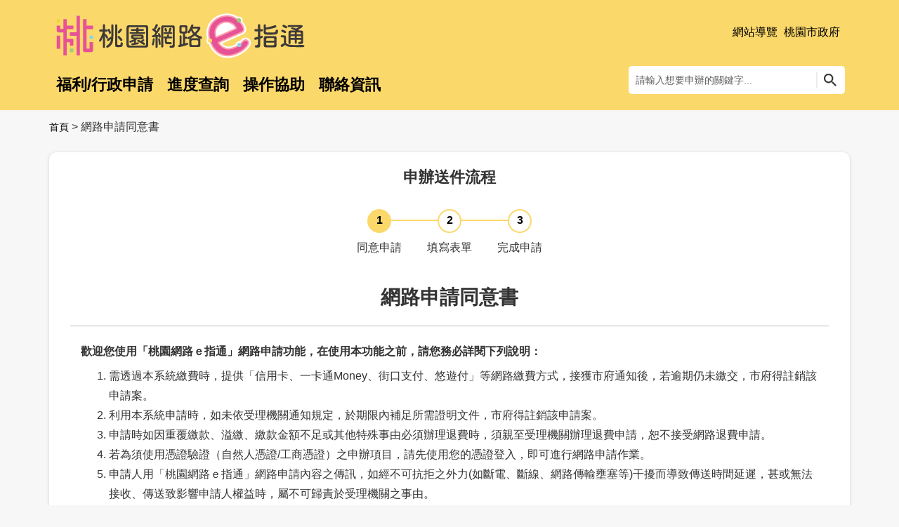

--- FILE ---
content_type: text/html;charset=UTF-8
request_url: https://e-services.tycg.gov.tw/TycgOnline/tycgOnline.action?func=agree&Aid=AP03030000000009
body_size: 43301
content:



<!DOCTYPE html>
<html>
	<head>
		<meta charset="utf-8">
		<meta http-equiv="X-UA-Compatible" content="IE=edge">
		<meta name="viewport" content="width=device-width, initial-scale=1">
    	<!-- Dave Test -->
        <title>網路申請同意書 - 桃園網路e指通</title>
        
        


<link rel="shortcut icon" href="favicon.ico">

<!--<link type="text/css" rel="stylesheet" href="/TycgOnline/css/ui.accordion.css;jsessionid=337CEA480C5497E6D03BB3CD10D63D4C"/>-->
<!--<link type="text/css" rel="stylesheet" href="/TycgOnline/css/ui.tabs.css;jsessionid=337CEA480C5497E6D03BB3CD10D63D4C"/>-->

<script type="text/javascript" src="/TycgOnline/newJs/jquery-3.7.1.js;jsessionid=337CEA480C5497E6D03BB3CD10D63D4C?t=1767848607130"></script>
<script type="text/javascript" src="/TycgOnline/newJs/jquery-ui-personalized-1.6b.packed.js;jsessionid=337CEA480C5497E6D03BB3CD10D63D4C?t=1767848607130"></script>
<script type="text/javascript" src="/TycgOnline/newJs/common.js;jsessionid=337CEA480C5497E6D03BB3CD10D63D4C?t=1767848607130"></script>
<script type="text/javascript" src="/TycgOnline/newJs/tycgonline.js;jsessionid=337CEA480C5497E6D03BB3CD10D63D4C?t=1767848607130"></script>


<!-- Bootstrap -->
<link href="/TycgOnline/newPlugins/bootstrap-3.3.1-dist/css/bootstrap.min.css;jsessionid=337CEA480C5497E6D03BB3CD10D63D4C?t=1767848607130" rel="stylesheet">

<script src="/TycgOnline/newPlugins/jquery-3.7.1.min.js;jsessionid=337CEA480C5497E6D03BB3CD10D63D4C?t=1767848607130"></script>
<script src="/TycgOnline/newPlugins/bootstrap-3.3.1-dist/js/bootstrap.min.js;jsessionid=337CEA480C5497E6D03BB3CD10D63D4C?t=1767848607130"></script>

<!--[if lt IE 9]>
	<script src="newPlugins/bootstrap-3.3.1-dist/js/html5shiv.min.js;jsessionid=337CEA480C5497E6D03BB3CD10D63D4C"></script>
	<script src="newPlugins/bootstrap-3.3.1-dist/js/respond.min.js;jsessionid=337CEA480C5497E6D03BB3CD10D63D4C"></script>
<![endif]-->

<link href="/TycgOnline/newCss/style.css;jsessionid=337CEA480C5497E6D03BB3CD10D63D4C?t=1767848607130" rel="stylesheet" type="text/css">
<link href="/TycgOnline/newCss/mobile.css;jsessionid=337CEA480C5497E6D03BB3CD10D63D4C?t=1767848607130" rel="stylesheet" type="text/css" media="screen and (max-width: 992px)">


<!-- Menu -->
<link href="/TycgOnline/newPlugins/smartmenus/sm-blue.css;jsessionid=337CEA480C5497E6D03BB3CD10D63D4C?t=1767848607131" rel="stylesheet" type="text/css">
<script src="/TycgOnline/newPlugins/smartmenus/jquery.smartmenus.js;jsessionid=337CEA480C5497E6D03BB3CD10D63D4C?t=1767848607131"></script>
<script>
	$(function(){
		$('#main-menu').smartmenus({
			subMenusSubOffsetX: 1,
			subMenusSubOffsetY: -8
		});
	});
</script>
<script src="/TycgOnline/newPlugins/smartmenus/mobilemenu.js;jsessionid=337CEA480C5497E6D03BB3CD10D63D4C?t=1767848607131"></script>
<script>
	$(document).ready(function(){
		$(window).bind('scroll', function() {
			var navHeight = $( window ).height() - 500;
			if ($(window).scrollTop() > navHeight) {
				$("#menu").addClass('sticky');
				$(".m-header").addClass('sticky-m-header');
			} else {
				$("#menu").removeClass('sticky');
				$(".m-header").removeClass('sticky-m-header');
			}
		});
	});
</script>  
<!-- end Menu -->
    
     
<!--日期-->
<script type="text/javascript" src="/TycgOnline/newPlugins/bootstrap-datepicker/js/bootstrap-datepicker.js;jsessionid=337CEA480C5497E6D03BB3CD10D63D4C?t=1767848607131"></script>
<script type="text/javascript" src="/TycgOnline/newPlugins/app.js;jsessionid=337CEA480C5497E6D03BB3CD10D63D4C?t=1767848607131"></script>
<script type="text/javascript" src="/TycgOnline/newPlugins/form-components.js;jsessionid=337CEA480C5497E6D03BB3CD10D63D4C?t=1767848607131"></script>

<script>
	jQuery(document).ready(function() {    
		FormComponents.init();
	});
</script>
<!--end 日期-->
    
<!-- Font -->
<link href="/TycgOnline/newFonts/font-awesome/css/font-awesome.min.css;jsessionid=337CEA480C5497E6D03BB3CD10D63D4C?t=1767848607131" rel="stylesheet">

<!--fatfooter-->
<script>
	$(function () {
		$('#footer_frame_open_close').click(function(){
			var _this = $(this).attr('href');
			if ($(_this).css('display') == 'block'){
				$(_this).slideUp();
				$(this).html('展開');
			} else {
				$(_this).slideDown();
				$(this).html('收合');
			}
			return false;
		});
	});
</script>
<!--end fatfooter-->

<script type="text/JavaScript" src="/TycgOnline/newJs/jquery.form.js;jsessionid=337CEA480C5497E6D03BB3CD10D63D4C?t=1767848607131"></script>




<script>
	var old_class,input_id,firstGenerate;
</script>
<link href="/TycgOnline/newPlugins/EditableSelect/jquery-editable-select.min.css;jsessionid=337CEA480C5497E6D03BB3CD10D63D4C" rel="stylesheet" />
<script src="/TycgOnline/newPlugins/EditableSelect/jquery-editable-select.min.js;jsessionid=337CEA480C5497E6D03BB3CD10D63D4C"></script>
<script type="text/javascript" src="/TycgOnline/newJs/jquery.blockUI.js;jsessionid=337CEA480C5497E6D03BB3CD10D63D4C?t=1767848607131"></script>
        
        <script>
			function agreeCheck() {
				actionForm2.submit();
			}
        
        
        
			function formSubmit(pkid) {
				actionForm.func.value = 'description';
				actionForm.aid.value = '';
				
				if(pkid) {
					actionForm.aid.value = pkid;
					actionForm.submit();
				}
			}
        </script>
	</head>
	<body>
	
        



<script>
	$(document).ready(function(){
		loadFont();
	});
	
	function createCookie(name,value,days) {
		if (days) {
			var date = new Date();
			date.setTime(date.getTime()+(days*24*60*60*1000));
			var expires = "; expires="+date.toGMTString();
		}
		else {
			expires = "";
		}
		document.cookie = name+"="+value+expires+"; path=/";
	}
	
	function readCookie(name) {
		var nameEQ = name + "=";
		var ca = document.cookie.split(';');
		for(var i=0;i < ca.length;i++) {
			var c = ca[i];
			while (c.charAt(0)==' '){
				c = c.substring(1,c.length);
			}
			if (c.indexOf(nameEQ) == 0){
				return c.substring(nameEQ.length,c.length);
			}
		}
		return null;
	}

	var elementList = ["div","li","span"];
	var nowFontSize = "fsm";
	function setFont(id) {
		if(id=='fss'){
			$("#fss").addClass("active");
			$("#fsm").removeClass("active");
			$("#fsl").removeClass("active");

			for(var i in elementList){
				$(elementList[i]).each(function(){
					var sizeTo=0;
					if(nowFontSize=="fss"){
						sizeTo = 0;
					} else if(nowFontSize=="fsm"){
						sizeTo = -2;
					} else if(nowFontSize=="fsl"){
						sizeTo = -4;
					}
					var now = $(this).css("font-size");
					var fontSize = parseFloat(now)+sizeTo;
					var unit = now.slice(-2);
					$(this).css("font-size",fontSize+unit);
				});
			}
			
			nowFontSize = "fss";
			createCookie("fontSize","fss",30);
		} else if(id=='fsm') {
			$("#fss").removeClass("active");
			$("#fsm").addClass("active");
			$("#fsl").removeClass("active");

			for(var i in elementList){
				$(elementList[i]).each(function(){
					var sizeTo = 0;
					if(nowFontSize=="fss"){
						sizeTo = 2;
					} else if(nowFontSize=="fsm"){
						sizeTo = 0;
					} else if(nowFontSize=="fsl"){
						sizeTo = -2;
					}
					var now = $(this).css("font-size");
					var fontSize = parseFloat(now)+sizeTo;
					var unit = now.slice(-2);
					$(this).css("font-size",fontSize+unit);
				});
			}

			nowFontSize = "fsm";
			createCookie("fontSize","fsm",30);
		} else if(id=='fsl') {
			$("#fss").removeClass("active");
			$("#fsm").removeClass("active");
			$("#fsl").addClass("active");

			for(var i in elementList){
				$(elementList[i]).each(function(){
					var sizeTo = 0;
					if(nowFontSize=="fss"){
						sizeTo = 4;
					} else if(nowFontSize=="fsm"){
						sizeTo = 2;
					} else if(nowFontSize=="fsl"){
						sizeTo = 0;
					}
					var now = $(this).css("font-size");
					var fontSize = parseFloat(now)+sizeTo;
					var unit = now.slice(-2);
					$(this).css("font-size",fontSize+unit);
				});
			}

			nowFontSize = "fsl";
			createCookie("fontSize","fsl",30);
		}
	}
	
	function loadFont(){
		var fontSize = readCookie("fontSize");
		if(!fontSize){
			createCookie("fontSize","fsm",30);
			nowFontSize = "fsm";
		}
		setFont(fontSize);
	}
	
	function headerSubmit(func){
		headerForm.func.value = func;
		headerForm.submit();
	}
	
	function headerSubmit_service(func, qword){
		headerForm.func.value = func;
		headerForm.qword.value = qword;
		headerForm.submit();
	}
	
	function headerQuery(colId) {
		headerForm.func.value = "applyQuery";
		headerForm.qword = "";
		
		if(colId) {
			var colVal = document.getElementById(colId).value;
			if(colVal) {
				headerForm.qword.value = colVal;
				headerForm.submit();
			}
		}
		return;
	}
</script>

<form id="headerForm" name="headerForm" action="/TycgOnline/tycgOnline.action;jsessionid=337CEA480C5497E6D03BB3CD10D63D4C" method="GET">
	<input type="hidden" name="func" value=""/>
	<input type="hidden" name="qword" value=""/>
	<input type="hidden" name="cdnCache" value="Y" id="headerForm_cdnCache"/>
</form>




<header>
	<div class="container">
		<div class="m-header">
			<a href="#" onclick="headerSubmit('')" class="logo"><img src="/TycgOnline/newImages/logo.png;jsessionid=337CEA480C5497E6D03BB3CD10D63D4C" alt=""></a>
		</div>

		<div class="headerLink rights">
			



<form id="loginForm" name="loginForm" action="/TycgOnline/tycgOnline.action;jsessionid=337CEA480C5497E6D03BB3CD10D63D4C" method="POST">
	<input type="hidden" name="func" value=""/>
</form>




<div id="caShowStatus" class="certificateLogin">
	
	
		
		
			<!--登入前-->
			
			
			<a href="#" onclick="headerSubmit('SiteGuide')">網站導覽</a>
			<a target='_blank' href="https://www.tycg.gov.tw/">桃園市政府</a>
			<!--end 登入前-->
		
	
	
</div>
			

<div>
	<!--
	<span class="word">
		字級
		<a id="fss" href="javascript:setFont('fss')" title="字級設定小">小</a>
		<a id="fsm" href="javascript:setFont('fsm')" title="字級設定中" class="active">中</a>
		<a id="fsl" href="javascript:setFont('fsl')" title="字級設定大">大</a>
	</span>
	-->
</div>
		</div>

		<a href="#" class="m-search"><img src="/TycgOnline/newImages/btn-search-m.png;jsessionid=337CEA480C5497E6D03BB3CD10D63D4C" alt=""></a>
		<div class="m-searchArea">
			<div class="search">
				<form id="mobileFormSearch" name="mobileFormSearch" action="javascript:headerQuery('qWordhM')">
					<input type="text" id="qWordhM" placeholder="請輸入想要申辦的關鍵字..." value="" maxlength="30"/>
					<a href="#" onclick="headerQuery('qWordhM')" title="搜尋" class="btn-search">
						<img src="/TycgOnline/newImages/btn-search.png;jsessionid=337CEA480C5497E6D03BB3CD10D63D4C" alt="">
					</a>
				</form>
			</div>
			<a href="#" class="m-search-del">
				<img src="/TycgOnline/newImages/btn-search-del.png;jsessionid=337CEA480C5497E6D03BB3CD10D63D4C" alt="">
			</a>
		</div>

		<!--menu-->
		


<div class="menuBar">
	<div id="menu_bg">
		<a class="toggleMenu" href="#" id="toggleMenu" title="行動版選單"><img src="/TycgOnline/newImages/menu.png;jsessionid=337CEA480C5497E6D03BB3CD10D63D4C" width="40" height="40" alt="行動版選單"></a>
		<div id="menu">
			<div id="menu2">
				<nav class="main-menu">
					<ul id="main-menu" class="sm sm-blue">
						<li class="padmenu"><a href="#" id="padmenu" title="平板選單">平板選單</a></li>
						<li>
							<a href="#" onclick="headerSubmit('home')" title="福利/行政申請">福利/行政申請</a>
							<!--
							<ul>
								<li>
									<a href="#" title="">第二層</a><img src="/TycgOnline/newImages/right.png;jsessionid=337CEA480C5497E6D03BB3CD10D63D4C" class="rightarrowclass" alt="">
									<ul>
										<li><a href="#" title="區徽">區徽</a></li>
										<li><a href="#" title="區花">區花</a></li>
										<li><a href="#" title="行政區域圖">行政區域圖</a></li>
									</ul>
								</li>
								<li><a href="#" title="">第二層</a><img src="/TycgOnline/newImages/right.png;jsessionid=337CEA480C5497E6D03BB3CD10D63D4C" class="rightarrowclass" alt="">
								<ul>
									<li><a href="#" title="主管介紹">主管介紹</a></li>
									<li><a href="#" title="組織架構圖">組織架構圖</a></li>
									<li><a href="#" title="業務職掌">業務職掌</a></li>
									<li><a href="#" title="辦公室配置圖">辦公室配置圖</a></li>
								</ul>
								</li>
								<li>
									<a href="#" title="">第二層</a><img src="/TycgOnline/newImages/right.png;jsessionid=337CEA480C5497E6D03BB3CD10D63D4C" class="rightarrowclass" alt="">
									<ul>
										<li>
											<a href="#" title="">第三層</a><img src="/TycgOnline/newImages/right.png;jsessionid=337CEA480C5497E6D03BB3CD10D63D4C" class="rightarrowclass" alt="">
											<ul>
												<li><a href="#" title="">第四層</a></li>
												<li><a href="#" title="">第四層</a></li>
												<li><a href="#" title="">第四層</a></li>
												<li><a href="#" title="">第四層</a></li>
												<li><a href="#" title="">第四層第四層第四層第四層</a></li>
												<li><a href="#" title="">第四層</a></li>
												<li><a href="#" title="">第四層</a></li>
												<li><a href="#" title="">第四層</a></li>
												<li><a href="#" title="">第四層</a></li>
												<li><a href="#" title="">第四層</a></li>
												<li><a href="#" title="">第四層</a></li>
												<li><a href="#" title="">第四層</a></li>
												<li><a href="#" title="">第四層</a></li>
												<li><a href="#" title="">第四層</a></li>
												<li><a href="#" title="">第四層</a></li>
												<li><a href="#" title="">第四層</a></li>
												<li><a href="#" title="">第四層</a></li>
												<li><a href="#" title="">第四層</a></li>
												<li><a href="#" title="">第四層</a></li>
												<li><a href="#" title="">第四層</a></li>
												<li><a href="#" title="">第四層</a></li>
												<li><a href="#" title="">第四層</a></li>
												<li><a href="#" title="">第四層</a></li>
												<li><a href="#" title="">第四層</a></li>
												<li><a href="#" title="">第四層第四層</a></li>
												<li><a href="#" title="">第四層</a></li>
												<li><a href="#" title="">第四層</a></li>
											</ul>
										</li>
										<li><a href="#" title="">第三層</a></li>
										<li><a href="#" title="">第三層</a></li>
										<li><a href="#" title="">第三層</a></li>
										<li><a href="#" title="">第三層</a></li>
										<li><a href="#" title="">第三層</a></li>
										<li><a href="#" title="">第三層</a></li>
										<li><a href="#" title="">第三層</a></li>
										<li><a href="#" title="">第三層</a></li>
										<li><a href="#" title="">第三層第三層第三層</a></li>
										<li><a href="#" title="">第三層</a></li>
										<li><a href="#" title="">第三層</a></li>
										<li><a href="#" title="">第三層</a></li>
										<li><a href="#" title="">第三層</a></li>
										<li><a href="#" title="">第三層</a></li>
										<li><a href="#" title="">第三層</a></li>
										<li><a href="#" title="">第三層</a></li>
										<li><a href="#" title="">第三層</a></li>
										<li><a href="#" title="">第三層</a></li>
										<li><a href="#" title="">第三層</a></li>
										<li><a href="#" title="">第三層</a></li>
										<li><a href="#" title="">第三層</a></li>
										<li><a href="#" title="">第三層</a></li>
										<li><a href="#" title="">第三層</a></li>
										<li><a href="#" title="">第三層</a></li>
										<li><a href="#" title="">第三層</a></li>
										<li><a href="#" title="">第三層</a></li>
										<li><a href="#" title="">第三層</a></li>
										<li><a href="#" title="">第三層</a></li>
										<li><a href="#" title="">第三層</a></li>
										<li><a href="#" title="">第三層</a></li>
										<li><a href="#" title="">第三層</a></li>
										<li><a href="#" title="">第三層第三層第三層</a></li>
										<li><a href="#" title="">第三層第三層第三層</a></li>
										<li><a href="#" title="">第三層第三層第三層</a></li>
										<li><a href="#" title="">第三層第三層第三層</a></li>
									</ul>
								</li>
								<li><a href="#" title="">第二層</a></li>
							</ul>
						-->
						</li>
						<li><a href="#" onclick="headerSubmit('schedule')" title="進度查詢">進度查詢</a></li>
						<li><a href="#" onclick="headerSubmit('operate')" title="操作協助">操作協助</a></li>
						<li>
							<a href="#" onclick="headerSubmit('goContacts')" title="聯絡資訊">聯絡資訊</a>
							<!--
							<ul>
								<li>
									<a href="#" title="">第二層</a><img src="/TycgOnline/newImages/right.png;jsessionid=337CEA480C5497E6D03BB3CD10D63D4C" class="rightarrowclass" alt="">
									<ul>
										<li><a href="#" title="區徽">區徽</a></li>
										<li><a href="#" title="區花">區花</a></li>
										<li><a href="#" title="行政區域圖">行政區域圖</a></li>
									</ul>
								</li>
								<li>
									<a href="#" title="">第二層</a><img src="/TycgOnline/newImages/right.png;jsessionid=337CEA480C5497E6D03BB3CD10D63D4C" class="rightarrowclass" alt="">
									<ul>
										<li><a href="#" title="主管介紹">主管介紹</a></li>
										<li><a href="#" title="組織架構圖">組織架構圖</a></li>
										<li><a href="#" title="業務職掌">業務職掌</a></li>
										<li><a href="#" title="辦公室配置圖">辦公室配置圖</a></li>
									</ul>
								</li>
								<li>
									<a href="#" title="">第二層</a><img src="/TycgOnline/newImages/right.png;jsessionid=337CEA480C5497E6D03BB3CD10D63D4C" class="rightarrowclass" alt="">
									<ul>
										<li>
											<a href="#" title="">第三層第三層第三層</a><img src="/TycgOnline/newImages/right.png;jsessionid=337CEA480C5497E6D03BB3CD10D63D4C" class="rightarrowclass" alt="">
											<ul>
												<li><a href="#" title="">第四層</a></li>
												<li><a href="#" title="">第四層</a></li>
												<li><a href="#" title="">第四層</a></li>
												<li><a href="#" title="">第四層</a></li>
												<li><a href="#" title="">第四層第四層第四層第四層</a></li>
												<li><a href="#" title="">第四層</a></li>
												<li><a href="#" title="">第四層</a></li>
												<li><a href="#" title="">第四層</a></li>
												<li><a href="#" title="">第四層</a></li>
												<li><a href="#" title="">第四層</a></li>
												<li><a href="#" title="">第四層</a></li>
												<li><a href="#" title="">第四層</a></li>
												<li><a href="#" title="">第四層</a></li>
												<li><a href="#" title="">第四層</a></li>
												<li><a href="#" title="">第四層</a></li>
												<li><a href="#" title="">第四層</a></li>
												<li><a href="#" title="">第四層</a></li>
												<li><a href="#" title="">第四層</a></li>
												<li><a href="#" title="">第四層</a></li>
												<li><a href="#" title="">第四層</a></li>
												<li><a href="#" title="">第四層</a></li>
												<li><a href="#" title="">第四層</a></li>
												<li><a href="#" title="">第四層</a></li>
												<li><a href="#" title="">第四層</a></li>
												<li><a href="#" title="">第四層第四層</a></li>
												<li><a href="#" title="">第四層</a></li>
												<li><a href="#" title="">第四層</a></li>
											</ul>
										</li>
										<li><a href="#" title="">第三層</a></li>
										<li><a href="#" title="">第三層</a></li>
										<li><a href="#" title="">第三層</a></li>
										<li><a href="#" title="">第三層</a></li>
										<li><a href="#" title="">第三層</a></li>
										<li><a href="#" title="">第三層</a></li>
										<li><a href="#" title="">第三層</a></li>
										<li><a href="#" title="">第三層</a></li>
										<li><a href="#" title="">第三層第三層第三層</a></li>
										<li><a href="#" title="">第三層</a></li>
										<li><a href="#" title="">第三層</a></li>
										<li><a href="#" title="">第三層</a></li>
										<li><a href="#" title="">第三層</a></li>
										<li><a href="#" title="">第三層</a></li>
										<li><a href="#" title="">第三層</a></li>
										<li><a href="#" title="">第三層</a></li>
										<li><a href="#" title="">第三層</a></li>
										<li><a href="#" title="">第三層</a></li>
										<li><a href="#" title="">第三層</a></li>
										<li><a href="#" title="">第三層</a></li>
										<li><a href="#" title="">第三層</a></li>
										<li><a href="#" title="">第三層</a></li>
										<li><a href="#" title="">第三層</a></li>
										<li><a href="#" title="">第三層</a></li>
										<li><a href="#" title="">第三層</a></li>
										<li><a href="#" title="">第三層</a></li>
										<li><a href="#" title="">第三層</a></li>
										<li><a href="#" title="">第三層</a></li>
										<li><a href="#" title="">第三層</a></li>
										<li><a href="#" title="">第三層</a></li>
										<li><a href="#" title="">第三層</a></li>
										<li><a href="#" title="">第三層第三層第三層</a></li>
										<li><a href="#" title="">第三層第三層第三層</a></li>
										<li><a href="#" title="">第三層第三層第三層</a></li>
										<li><a href="#" title="">第三層第三層第三層</a></li>
									</ul>
								</li>
								<li><a href="#" title="">第二層</a></li>
							</ul>
							-->
						</li>


<!-- 								登入後顯示 -->
<!-- 								<li><a href="#" onclick="headerSubmit('memContact')" title="會員系統">會員系統</a></li> -->
<!-- 								end 登入後顯示 -->


<!-- 								登入前不顯示 -->
<!-- 								end 登入前不顯示 -->


					</ul>
				</nav>
			</div>
		</div>
	</div>
</div>
		<!-- end menu -->

		<!--search-->
		<div class="searchArea searchAreaHome">
			<div class="search">
				<form id="pcFormSearch" name="pcFormSearch" action="javascript:headerQuery('qWordhP')">
					<input type="text" id="qWordhP" placeholder="請輸入想要申辦的關鍵字..." value="" maxlength="30"/>
					<a href="#" onclick="headerQuery('qWordhP')" title="搜尋" class="btn-search">
						<img src="/TycgOnline/newImages/btn-search.png;jsessionid=337CEA480C5497E6D03BB3CD10D63D4C" alt="">
					</a>
				</form>
			</div>
		</div>
		<!--end search-->
	</div>
</header>
		
		<div class="search-bg"></div>
		
		<form id="actionForm" name="actionForm" action='/TycgOnline/tycgOnline.action;jsessionid=337CEA480C5497E6D03BB3CD10D63D4C' method="POST">
			<input type="hidden" name="func" value=""/>
			<input type="hidden" name="aid" value=""/>
		</form>
		
		<form id="actionForm2" name="actionForm2" action='/TycgOnline/TycgOnline/checkAgree2.jsp;jsessionid=337CEA480C5497E6D03BB3CD10D63D4C' method="POST">
			<input type="hidden" name="page" value="/AU02/aplyCases_Au02004.action"/>
			<input type="hidden" name="aid" value="AP03030000000009"/>
			<input type="hidden" name="cardtype" value=""/>
		</form>
		
		<main class="home">
			<div class="container">
				<div class="root">
					<a href="https://e-services.tycg.gov.tw/TycgOnline/tycgOnline.action">首頁</a> > 網路申請同意書
				</div>

				<div class="homeContent">
					<!--流程步驟-->
					<div class="steps-title text-center">申辦送件流程</div>
					<div class="step_outer">
						<div class="step_box">
							<div class="step_circle step_hilight">1</div>
							<div>同意申請</div>
						</div>
						
							
                            
								<div class="step_box">
									<div class="step_circle">2</div>
									<div>填寫表單</div>
								</div>
								<div class="step_box">
									<div class="step_circle">3</div>
									<div>完成申請</div>
								</div>
                            
						
					</div>
					<!--end 流程步驟-->

					<div class="fieldBox-title">網路申請同意書</div>

					<div class="fieldBox">
						<p class="ft_bold">歡迎您使用「桃園網路ｅ指通」網路申請功能，在使用本功能之前，請您務必詳閱下列說明：</p>
						<ol class="terms_text">
						<li>需透過本系統繳費時，提供「信用卡、一卡通Money、街口支付、悠遊付」等網路繳費方式，接獲市府通知後，若逾期仍未繳交，市府得註銷該申請案。</li>
						<li>利用本系統申請時，如未依受理機關通知規定，於期限內補足所需證明文件，市府得註銷該申請案。</li>
						<li>申請時如因重覆繳款、溢繳、繳款金額不足或其他特殊事由必須辦理退費時，須親至受理機關辦理退費申請，恕不接受網路退費申請。</li>
						<li>若為須使用憑證驗證（自然人憑證/工商憑證）之申辦項目，請先使用您的憑證登入，即可進行網路申請作業。</li>
						<li>申請人用「桃園網路ｅ指通」網路申請內容之傳訊，如經不可抗拒之外力(如斷電、斷線、網路傳輸壅塞等)干擾而導致傳送時間延遲，甚或無法接收、傳送致影響申請人權益時，屬不可歸責於受理機關之事由。</li>
						<li>申請人利用「桃園網路ｅ指通」網路時，可能會因其所申請之項目而連結至其他網站，桃園市政府與其他網站之經營或維運無涉，亦不對其他網站之任何行為負責。</li>
						<li>申請人使用本網路申請服務，有下列情形之一者，桃園市政府得終止其使用，並由申請人負相關之法律責任：<br>
							(1)	有竊取、更改、破壞他人資訊情事者。<br>
							(2)	有擅自複製他人資訊轉售、轉載情事者。<br>
							(3)	散播電腦病毒者。<br>
							(4)	有盜用他人資訊申請案件者。<br>
							(5)	擷取非經所有者正式開放或授權之資源。<br>
							(6)	其他有危害通信或違反法令之情事者。
							<li>進入桃園網路ｅ指通首頁，打開[進度查詢]的功能選單=＞輸入案件密碼及申辦案號=＞點選[繳費]或[補正]按鈕進行繳費與補正，（相關操作程序，您可以到桃園網路ｅ指通首頁，點選右上方〔系統操作說明〕參考如何繳費及補正的操作程序。</li>
							<li>按下「同意」鍵後，視同申請人已仔細審閱明白上述各條規定，並完全同意遵守各條款之約定。</li>	
						</li>
						</ol>
						<div class="text-center">

							<input type="button" class="btn btn-sendOut" value="同意"  onclick="agreeCheck()">
							<input type="button" class="btn btn-sendOut nobg" value="不同意" onclick="javascript:formSubmit('AP03030000000009')"/>
						</div>
					</div>
					<!--end 表單欄位內容-->
				</div>
			</div>
		</main>

        



<!-- Global site tag (gtag.js) - Google Analytics -->
<script async src="https://www.googletagmanager.com/gtag/js?id=G-5HC3SZFR2T"></script>
<script>
  window.dataLayer = window.dataLayer || [];
  function gtag(){dataLayer.push(arguments);}
  gtag('js', new Date());

  gtag('config', 'G-5HC3SZFR2T');
</script>


	










<script>
	function footerFormSubmit(mode, code){
		footerForm.func.value = "applyList";
		footerForm.aid.value = "";
		footerForm.unitCode.value = "";
		
		if(mode == "aid") {
			footerForm.aid.value = code;
		} else if(mode == "unit") {
			footerForm.unitCode.value = code;
		} else {
			return;
		}
		
		footerForm.submit();
	}
</script>
		
<form id="footerForm" name="footerForm" action="/TycgOnline/tycgOnline.action;jsessionid=337CEA480C5497E6D03BB3CD10D63D4C" method="POST">
	<input type="hidden" name="func" value=""/>
	<input type="hidden" name="aid" value=""/>
	<input type="hidden" name="unitCode" value=""/>
</form>




<div class="gototop"><a href="#">TOP</a></div>

<footer>
	<!-- Fatfooter -->
	<div id="footer_frame"> 
		<div class="container text-center">
			<a id="footer_frame_open_close" href="#footer_frame_1">收合</a>
		</div>
		<div id="footer_frame_1" class="clearfix container">
			<ul>
				<li>
					<a title="福利專區">福利專區</a>
					<ul>
						
							<li>
								<a href="#" onclick="footerFormSubmit('aid','a47f1b22-d50b-4473-9073-3eebdbfccdc4')" title="育兒">
									育兒
								</a>
							</li>
						
							<li>
								<a href="#" onclick="footerFormSubmit('aid','c9740031-d5ca-44fa-bf15-3b3070bdaaec')" title="農漁民">
									農漁民
								</a>
							</li>
						
							<li>
								<a href="#" onclick="footerFormSubmit('aid','0e88fb13-e115-4b8d-902d-15c201816694')" title="青年">
									青年
								</a>
							</li>
						
							<li>
								<a href="#" onclick="footerFormSubmit('aid','c5a558ea-7cdb-4db2-84a8-c034bc5507de')" title="婦女">
									婦女
								</a>
							</li>
						
							<li>
								<a href="#" onclick="footerFormSubmit('aid','26a79552-8483-4dcf-b8d4-d9abde543fda')" title="勞工">
									勞工
								</a>
							</li>
						
							<li>
								<a href="#" onclick="footerFormSubmit('aid','9d2e5b5c-652b-4649-877d-2ffb3635aff7')" title="社會救助">
									社會救助
								</a>
							</li>
						
							<li>
								<a href="#" onclick="footerFormSubmit('aid','b90333f4-619b-4229-9a3a-51124187275d')" title="成家安居">
									成家安居
								</a>
							</li>
						
							<li>
								<a href="#" onclick="footerFormSubmit('aid','edf55d15-48fe-461c-9014-5bc2af4e7035')" title="原住民">
									原住民
								</a>
							</li>
						
							<li>
								<a href="#" onclick="footerFormSubmit('aid','82d328b3-c0f3-4e80-a94f-1df02236ded6')" title="學生">
									學生
								</a>
							</li>
						
							<li>
								<a href="#" onclick="footerFormSubmit('aid','4d5c6590-8cf1-44fd-9a1e-2cab441e39ca')" title="銀髮">
									銀髮
								</a>
							</li>
						
							<li>
								<a href="#" onclick="footerFormSubmit('aid','05544a8c-400a-47fc-bf9f-9e209279d2e9')" title="身心障礙">
									身心障礙
								</a>
							</li>
						
							<li>
								<a href="#" onclick="footerFormSubmit('aid','66353acb-c32a-4f79-9fcf-b20234fe4ee7')" title="新住民">
									新住民
								</a>
							</li>
						
							<li>
								<a href="#" onclick="footerFormSubmit('aid','7592f4bf-31e3-4f25-b2d3-e4d640395ce8')" title="工商">
									工商
								</a>
							</li>
						
							<li>
								<a href="#" onclick="footerFormSubmit('aid','b3581795-2b78-4c3d-a716-7b977cacd822')" title="稅務">
									稅務
								</a>
							</li>
						
							<li>
								<a href="#" onclick="footerFormSubmit('aid','6bc76817-c426-459c-b0e7-50f7163ba935')" title="醫事">
									醫事
								</a>
							</li>
						
							<li>
								<a href="#" onclick="footerFormSubmit('aid','d6b31a77-0e6b-47bd-a007-3a2fbd887991')" title="藝文">
									藝文
								</a>
							</li>
						
							<li>
								<a href="#" onclick="footerFormSubmit('aid','55c9028c-58fd-412a-b542-f09c05b84c32')" title="地政">
									地政
								</a>
							</li>
						
							<li>
								<a href="#" onclick="footerFormSubmit('aid','5ef9fa40-ecb0-4c9b-92b6-886147d50716')" title="工程建設">
									工程建設
								</a>
							</li>
						
							<li>
								<a href="#" onclick="footerFormSubmit('aid','6d33233b-5c0e-41b7-a76c-7c3a887842af')" title="公共行政">
									公共行政
								</a>
							</li>
						
					</ul>
				</li>
				<li>
					<a title="行政申請">行政申請</a>
					<ul>
						
							<li>
								<a href="#" onclick="footerFormSubmit('aid','388e1b4a-fab5-426d-96ca-edc3dd29197e')" title="育兒">
									育兒
								</a>
							</li>
						
							<li>
								<a href="#" onclick="footerFormSubmit('aid','a9e7ed15-209e-4c32-8c82-99b130375fca')" title="農漁民">
									農漁民
								</a>
							</li>
						
							<li>
								<a href="#" onclick="footerFormSubmit('aid','d9fc84dd-7442-47a4-811e-ec053e7a8a0f')" title="青年">
									青年
								</a>
							</li>
						
							<li>
								<a href="#" onclick="footerFormSubmit('aid','ff07f24a-3ce9-4d1b-b8e5-b8751f95501d')" title="婦女">
									婦女
								</a>
							</li>
						
							<li>
								<a href="#" onclick="footerFormSubmit('aid','3fbf6212-60f1-4fda-9902-33bc5926bd1f')" title="勞工">
									勞工
								</a>
							</li>
						
							<li>
								<a href="#" onclick="footerFormSubmit('aid','83ba0e66-f17f-4294-9884-e2a36ad13ae8')" title="社會救助">
									社會救助
								</a>
							</li>
						
							<li>
								<a href="#" onclick="footerFormSubmit('aid','d1755d46-5d8b-49a6-80a8-9187676e333e')" title="成家安居">
									成家安居
								</a>
							</li>
						
							<li>
								<a href="#" onclick="footerFormSubmit('aid','509c9dbc-35f6-4010-9ce5-4d161ad24d96')" title="原住民">
									原住民
								</a>
							</li>
						
							<li>
								<a href="#" onclick="footerFormSubmit('aid','90c0bc8f-2a61-4acd-b825-0ea47d1e735a')" title="學生">
									學生
								</a>
							</li>
						
							<li>
								<a href="#" onclick="footerFormSubmit('aid','c7152acb-6dc9-45e5-8f34-8527ff31be8e')" title="銀髮">
									銀髮
								</a>
							</li>
						
							<li>
								<a href="#" onclick="footerFormSubmit('aid','76322bc9-cead-4899-86a0-d933c3c24f81')" title="身心障礙">
									身心障礙
								</a>
							</li>
						
							<li>
								<a href="#" onclick="footerFormSubmit('aid','126c4755-a685-4313-9601-bdc75f0ac36e')" title="新住民">
									新住民
								</a>
							</li>
						
							<li>
								<a href="#" onclick="footerFormSubmit('aid','55ea01cb-b11e-4d5a-9646-bc0979d020ca')" title="工商">
									工商
								</a>
							</li>
						
							<li>
								<a href="#" onclick="footerFormSubmit('aid','bf47e19b-318d-4e67-896b-6c143abb52fc')" title="兵役">
									兵役
								</a>
							</li>
						
							<li>
								<a href="#" onclick="footerFormSubmit('aid','c15d9821-1c8f-49b2-be91-624217d16e62')" title="稅務">
									稅務
								</a>
							</li>
						
							<li>
								<a href="#" onclick="footerFormSubmit('aid','d26eafbe-905a-411d-bda6-6cb51a470eee')" title="藝文">
									藝文
								</a>
							</li>
						
							<li>
								<a href="#" onclick="footerFormSubmit('aid','af2b16f1-db24-4845-b7da-1377a98bd239')" title="醫事">
									醫事
								</a>
							</li>
						
							<li>
								<a href="#" onclick="footerFormSubmit('aid','ba98d0ac-be27-407b-91eb-851c77483f05')" title="民政">
									民政
								</a>
							</li>
						
							<li>
								<a href="#" onclick="footerFormSubmit('aid','5dbae99a-506b-44c3-9333-36c4da424537')" title="地政">
									地政
								</a>
							</li>
						
							<li>
								<a href="#" onclick="footerFormSubmit('aid','3df5b1a4-b73e-40b6-a4b9-40bf26b355d2')" title="工程建設">
									工程建設
								</a>
							</li>
						
							<li>
								<a href="#" onclick="footerFormSubmit('aid','a4535f0a-6d29-419b-aa66-7462fac6c34b')" title="公共行政">
									公共行政
								</a>
							</li>
						
							<li>
								<a href="#" onclick="footerFormSubmit('aid','b3e7e7bc-6769-45b3-a801-979f0c6eec32')" title="市民卡線上申辦">
									市民卡線上申辦
								</a>
							</li>
						
					</ul>
				</li>
				<li>
					<a title="業務機關">業務機關</a>
					<ul>
						
							<li>
								<a href="#" onclick="footerFormSubmit('unit','376430000AA04')" title="客家事務局">
									客家事務局
								</a>
							</li>
						
							<li>
								<a href="#" onclick="footerFormSubmit('unit','376430000AC10')" title="交通局">
									交通局
								</a>
							</li>
						
							<li>
								<a href="#" onclick="footerFormSubmit('unit','376430000AH02')" title="衛生局">
									衛生局
								</a>
							</li>
						
							<li>
								<a href="#" onclick="footerFormSubmit('unit','376430000AI01')" title="環境保護局">
									環境保護局
								</a>
							</li>
						
							<li>
								<a href="#" onclick="footerFormSubmit('unit','376430000AU01')" title="農業局">
									農業局
								</a>
							</li>
						
							<li>
								<a href="#" onclick="footerFormSubmit('unit','376430000AU02')" title="經濟發展局">
									經濟發展局
								</a>
							</li>
						
							<li>
								<a href="#" onclick="footerFormSubmit('unit','376430000AU03')" title="秘書處">
									秘書處
								</a>
							</li>
						
							<li>
								<a href="#" onclick="footerFormSubmit('unit','376430000AU12')" title="勞動局">
									勞動局
								</a>
							</li>
						
							<li>
								<a href="#" onclick="footerFormSubmit('unit','376430000AU19')" title="觀光旅遊局">
									觀光旅遊局
								</a>
							</li>
						
							<li>
								<a href="#" onclick="footerFormSubmit('unit','376430000AU20')" title="法務局">
									法務局
								</a>
							</li>
						
							<li>
								<a href="#" onclick="footerFormSubmit('unit','376430000AU23')" title="水務局">
									水務局
								</a>
							</li>
						
							<li>
								<a href="#" onclick="footerFormSubmit('unit','376430000AU60')" title="民政局">
									民政局
								</a>
							</li>
						
							<li>
								<a href="#" onclick="footerFormSubmit('unit','376430000AU61')" title="財政局">
									財政局
								</a>
							</li>
						
							<li>
								<a href="#" onclick="footerFormSubmit('unit','376430000AU62')" title="工務局">
									工務局
								</a>
							</li>
						
							<li>
								<a href="#" onclick="footerFormSubmit('unit','376430000AU63')" title="教育局">
									教育局
								</a>
							</li>
						
							<li>
								<a href="#" onclick="footerFormSubmit('unit','376430000AU66')" title="社會局">
									社會局
								</a>
							</li>
						
							<li>
								<a href="#" onclick="footerFormSubmit('unit','376430000AU68')" title="地政局">
									地政局
								</a>
							</li>
						
							<li>
								<a href="#" onclick="footerFormSubmit('unit','376430000AU70')" title="都市發展局">
									都市發展局
								</a>
							</li>
						
							<li>
								<a href="#" onclick="footerFormSubmit('unit','376430000AU72')" title="原住民族行政局">
									原住民族行政局
								</a>
							</li>
						
							<li>
								<a href="#" onclick="footerFormSubmit('unit','376430101D')" title="地方稅務局">
									地方稅務局
								</a>
							</li>
						
							<li>
								<a href="#" onclick="footerFormSubmit('unit','376431800C')" title="警察局">
									警察局
								</a>
							</li>
						
							<li>
								<a href="#" onclick="footerFormSubmit('unit','376432000C')" title="消防局">
									消防局
								</a>
							</li>
						
							<li>
								<a href="#" onclick="footerFormSubmit('unit','376432801E')" title="文化局">
									文化局
								</a>
							</li>
						
							<li>
								<a href="#" onclick="footerFormSubmit('unit','380180000E')" title="新聞處">
									新聞處
								</a>
							</li>
						
							<li>
								<a href="#" onclick="footerFormSubmit('unit','380330200E')" title="桃園市立圖書館">
									桃園市立圖書館
								</a>
							</li>
						
							<li>
								<a href="#" onclick="footerFormSubmit('unit','380410000E')" title="體育局">
									體育局
								</a>
							</li>
						
							<li>
								<a href="#" onclick="footerFormSubmit('unit','380420000A')" title="青年事務局">
									青年事務局
								</a>
							</li>
						
							<li>
								<a href="#" onclick="footerFormSubmit('unit','380460000A')" title="智慧城鄉發展委員會">
									智慧城鄉發展委員會
								</a>
							</li>
						
							<li>
								<a href="#" onclick="footerFormSubmit('unit','380470000J')" title="婦幼發展局">
									婦幼發展局
								</a>
							</li>
						
							<li>
								<a href="#" onclick="footerFormSubmit('unit','ORZ')" title="各區公所">
									各區公所
								</a>
							</li>
						
					</ul>
				</li>
			</ul>
		</div>
	</div>
	<!-- end Fatfooter -->
	<div class="footer">
		<div class="container">
			<div class="lefts">
				<div class="address">
					<p style="font-size: 12px">
						330206 桃園市桃園區縣府路1號 TEL：03-332-2101<br>
						民眾如有市政問題，歡迎多加利用1999專線洽詢<span style="color: rgba(0, 0, 0, 0);">(12)</span><br>
						桃園市境內民眾請撥1999，外縣市民眾請撥03-2189000<br>
						系統異常與操作協助，請e-mail至信箱：e-tycg@econcord.com.tw ，或撥打系統報修專線03-3322101 分機6956-6959<br/>
						有關各申辦項目資訊及作業流程問題，請逕洽各申辦項目說明頁面之承辦單位<br/>
					</p>
				</div>
			</div>
			<div class="rights text-right">
				<div class="people">
				    <a target='_blank' href="https://taotalk.tycg.gov.tw/" >市政信箱</a>
					<a target='_blank' href="https://www.tycg.gov.tw/cp.aspx?n=1233" >政府網站資料開放宣告</a>
					<a href="#" onclick="headerSubmit('private')">隱私保護及安全政策</a>
					Copyright© 桃園市政府 著作權所有
				</div>
			</div>
			<div class="clears"></div>
		</div>
	</div>
</footer>

<script src="/TycgOnline/newPlugins/main.js;jsessionid=337CEA480C5497E6D03BB3CD10D63D4C"></script>

<!--marquee-->
<script src="/TycgOnline/newPlugins/jquery.kxbdmarquee.js;jsessionid=337CEA480C5497E6D03BB3CD10D63D4C"></script>
<script>
	(function(){
		if($(window).width()>= 992) {
			$("#marquee").kxbdMarquee({isEqual:false});
		} else {
			$("#marquee").kxbdMarquee({direction:"up",isEqual:false,scrollDelay:80});
		}
	})();
</script>
<!--end marquee-->



	</body>
</html>

--- FILE ---
content_type: text/css
request_url: https://e-services.tycg.gov.tw/TycgOnline/newCss/style.css;jsessionid=337CEA480C5497E6D03BB3CD10D63D4C?t=1767848607130
body_size: 39227
content:
@charset "utf-8";
html{
	/*scroll-behavior: smooth;*/
}
body{
	padding: 0;
	font-family: "Microsoft JhengHei", Arial;
	font-size: 16px;
	overflow-x: hidden;
	margin: 0 auto;
	width: 100%;
}
/*******首頁加外框*********/
body{
	background: #f7f7f7;
}
.block_view{
	width:100%;
	height: 100%;
	background-color: rgba(0,0,0,0.55);
	position: fixed;
	z-index: 20;
	top: 0px;
	left: 0px;
}
.lefts{
	float: left;
}
.rights{
	float: right;
}
.clears{
	clear:both;
}
img{
	border:none;
}


.headerLink {
	margin-top: 20px;
	min-width: 15%;
}

header{
	background: #fbd86a;
	padding: 15px 0;
	position: fixed;
    width: 100%;
    top: 0;
    left: 0;
	z-index: 3!important;
}
main{
/*	padding: 20px 0 60px;*/
	min-height: 600px;
}

.homeContent{
	background: #fff;
	box-shadow: 0px 1px 5px 0px rgba(0, 0, 0, 0.15);
	border-radius: 10px;
	padding: 20px 30px;
	margin-bottom: 60px;
}

.headerLink > *{
	display: inline-block;
}

/*menu*/
.homeMenuBar .sm-blue > li> a,.homeMenu .hotkeys,.homeMenu .hotkeys a{
    color: #231815;
	text-shadow: none;
}
.menuBar{
    width: 72%;
    display: inline-block;
    vertical-align: bottom;
    margin-top: 20px;
}
#main-menu > li a span {
    display: none;
}
#menu2 {
	position: relative;
	width: 100%;
}
.icon_font {
	display: none;
	color: #FFF;
	font-size: 20px;
	font-weight: bold;
	padding: 10px 15px;
	padding-right: 58px;
	background: #3092c0;
}
.nav {
	list-style: none;
 	*zoom: 1;
}
.nav:before, .nav:after {
	content: " ";
	display: table;
}
.nav:after {
	clear: both;
}
.nav ul {
	list-style: none;
	width: 9em;
}
.nav a {
	color: #fff;
}
.nav li {
	position: relative;
}
.nav > li {
    float: left;
    width: calc( 100% / 3 - 60px );
    text-align: center;
    margin: 0px 20px 0px 30px;
}
.nav > li > .parent {
}
.nav > li > a {
	display: block;
}
.nav li ul {
	position: absolute;
	left: -9999px;
	margin-top: -4px;
}
.nav > li.hover > ul {
	left: 0;
}
.nav li li.hover ul {
	left: 100%;
	top: 0;
}
.nav li li a {
	display: block;
	background: #0d4365;
	position: relative;
	z-index: 100;
	border-bottom: 1px solid #fff;
	padding: 10px 15px;
}
.nav li li li a {
	background: #0f4e76;
	z-index: 200;
	border-bottom: 1px solid #fff;
}
.nav li ul ul {
	margin-top: 0;
}
.toggleMenu {
	display: none;
}
.sm-blue a img{
	padding-right:5px;
	vertical-align: text-bottom;
}
.img_size {
	max-width: 980px;
	max-height: 435px;
}
.sm-blue > li > a{
	position:relative
}
.sm-blue{
	
}
.sm-blue:before {
    top: -7px;
	bottom: inherit;
}
.sm-blue ul a:before{
	
}

.padmenu{
	display: none!important;
}
.mobileMenu{
	display: none;
	color: #4b89fe;
}
.rightarrowclass {
    position: absolute;
    top: 12px;
    right: 8px;
}

/*end menu*/


/*search*/
.search input::placeholder {
  color: #5e5e5e;
}
.search,.searchArea{
	position: relative;
}
.search input{
	height: 40px;
    border: none;
    margin-right: 0;
    background: #fff;
    padding: 5px 10px;
    color: #000;
}
.search a.btn-search{
	position: absolute;
    right: 12px;
    top: 8px;
}
.search a img{
	vertical-align: bottom;
}
.search ::placeholder {
  	color: red;
}

.searchArea{
	width: 27%;
    display: inline-block;
    vertical-align: bottom;
}
/*end search*/

.word a{
	background: rgba(255,255,255,0.6);
    border-radius: 3px;
    color: #000;
    width: 27px;
    height: 27px;
    display: inline-block;
    vertical-align: middle;
    text-align: center;
    line-height: 27px;
}
.word a.active,.word a:hover{
	background: rgba(255,255,255,1);
	text-decoration: none;
	font-weight: bold;
}
#fss{
	font-size: 15px;
}
#fsl{
	font-size: 17px;
}

.certificateLogin a {
    padding-right: 5px;
}

.certificateLogin a{
	color: #000;
}
.certificateLogin span{
	font-size: 14px;
}
.certificateLogin img{
	vertical-align: middle;
	width: 25px;
	height: 25px;

}

#marquee{
	height: 34px;
    overflow: hidden;
	width: 100%;
	display: inline-block;
	vertical-align: top;
}
#marquee a{
	color: #000;
}
#marquer ul,#marquee li{
	list-style: none;
}
#marquee ul li{
	float: left;
    line-height: 34px;
	margin: 0 10px;
}
.marqueeArea{
	background: #fff;
	border-radius: 5px;
	padding: 3px 10px;
	margin: 0 0 8px 0;
}

.root{
	margin-bottom: 25px;
	padding-top: 10px;
}
.root a{
	color: #000;
	font-size: 14px;
}



/*fatfooter*/
#footer_frame {
	width: 100%;
	text-align: center;
	position: relative;
}
#footer_frame_open_close {
    display: inline-block;
    padding: 15px 0 15px;
    color: #000;
    font-weight: bold;
    font-size: 18px;
}
#footer_frame_1 ul,#footer_frame_1 li{
	padding: 0;
	margin: 0;
}
#footer_frame_1 ul {
	overflow: hidden;
}
#footer_frame_1 > ul {
	margin: 0 0 30px;
}
#footer_frame_1 > ul > li {
	float: left;
    font-size: 18px;
    font-weight: bold;
    line-height: 25px;
    list-style-type: none;
    width: calc(100%/3);
    box-sizing: border-box;
    text-align: center;
}
#footer_frame_1 > ul > li >a{
    padding: 5px 0;
    display: block;
	font-size: 20px;
	padding-bottom: 15px;
}
#footer_frame_1 ul li ul li {
	color: #656565;
    font-size: 16px;
    font-weight: normal;
    line-height: 30px;
    overflow: hidden;
    text-align: left;
    margin-right: 5%;
    float: left;
    width: 45%;
}
#footer_frame_1 ul li a {
	color: #000000;
    text-align: left;
    text-decoration: none;
}
#footer_frame_1>ul>li>a {
	
}
#footer_frame_1 ul li ul li a {
	color: #000;
}
#footer_frame_1 ul li ul li a:before{
	padding-right: 1px
}
#footer_frame_1 ul li ul li a:hover {
	text-decoration:underline
}
#footer_1 {
	padding: 14px 0;
}
#footer_three_block {
	float: left;
	margin-left: 4px;
}
#footer_three_block a {
	color: #ffffff;
}
#footer_info {
	float: left;
	margin-left: 1%;
	color: #ffffff;
	font-size: 14px;
	line-height: 20px;
}
#accessibility {
	float: right;
}
/*end fatfooter*/

/*footer*/
footer{
	background: #e0e0e0;
}
footer a,footer a:hover{
	color: #000;
}
.footer .container{
	border-top:1px solid #333333;
	padding: 30px 0;
}
.address{
	padding:10px 0;    
	line-height: 25px;
}
.people a{
	margin-bottom: 10px;
	display: block;
}
/*footer*/


.m-search,.m-searchArea{
	display: none;
}
.m-header{
	display: inline-block;
}


/*index*/
.index-picArea{
	background: url(../newImages/bg-yellow.jpg) repeat-x;
    background-size: 100% 50%;
	margin-bottom: 20px;
}
.index-pic{
	background: #fff;
    box-shadow: 3px 4px 8px 1px rgba(0, 0, 0, 0.15);
    border-radius: 10px;
    padding: 20px 30px 0;
	text-align: center;
}
.index-pic h2{
	padding: 20px 0;
	font-weight: bold;
}
.index-picArea img{
	width: 80%;
}
.index-pic .search{
	width: 50%;
    margin: 0 auto 20px;
}
.index-pic .search input{
	border: 2px solid #adadad;
	border-radius: 5px;
}
.indexBox > a{
	background: #fff;
    box-shadow: 0px 1px 5px 0px rgba(0, 0, 0, 0.15);
    border-radius: 10px;
    padding: 15px;
	width: calc((100% - 80px)/ 4);
	float: left;
	margin: 0 10px 20px;
	color: #000;
	border:2px solid #fff;
	min-height: 205px;
}
.indexBox > a:hover{
	text-decoration: none;
}
.indexBox > a.indexBoxYellow:hover{
	border:2px solid #fbd86a;
}
.indexBox > a.indexBoxGreen:hover{
	border:2px solid #65e2a6;
}
.indexBox > a.indexBoxBlue:hover{
	border:2px solid #84bcfe;
}
/*
.indexBox > a:nth-child(4n){
	margin-right: 0;
}
.indexBox > a:nth-child(4n+1){
	margin-left: 0;
}
*/
.indexBox .indexBoxTitle{
	font-weight: bold;
    font-size: 20px;
    padding-bottom: 20px;
	overflow: hidden;
	white-space: nowrap;
	text-overflow: ellipsis;
	text-align:center
}
.indexBoxTitle span{
	padding-bottom: 10px;
	margin-right: 5px;
}
.indexBoxYellow .indexBoxTitle span{
	border-bottom: 2px solid #fbd86a;
}
.indexBoxGreen .indexBoxTitle span{
	border-bottom: 2px solid #65e2a6;
}
.indexBoxBlue .indexBoxTitle span{
	border-bottom: 2px solid #84bcfe;
}
.indexBox img{
	width: 50%;
	text-align: right;
}
.indexBoxContent{
	margin-bottom: 10px;
	height: 45px;
    overflow-y: hidden;
    display:none;
}

.indexBoxContent ~.text-right {
    text-align: center;
}

.linkArea{
	background: #fff;
	padding: 30px 0;
}
.linkArea .container{
	display: flex;
  	flex-wrap: wrap;
	justify-content: space-between;
}
.linkArea a{
	width: calc(100% / 6.2);
    display: flex;
    justify-content: center;
    align-items: center;
	text-align: center;
	color: #000;
	font-weight: bold;
	border-radius: 5px;
	height: 70px;	 
	font-size: 18px;
}
.linkArea a:hover{
	box-shadow: 3px 4px 8px 1px rgba(0, 0, 0, 0.15);
	border:2px solid #fbd86a;
	text-decoration: none;
}
/*end index*/


/*step*/
.form-steps {
   display: block;
   width: 100%;
   position: relative;
   margin: 20px 0;
   text-align: center;
}
.form-steps:after {
  content: "";
  display: table;
  clear: both;
}
.stepItem {
  padding: 0 20px;
  position: relative;
  display: inline-block;
}
.stepContent {
  display: inline-block;
  vertical-align: top;
}
.stepContent a{
	text-decoration: none;
	color: #1c2021;
}
.stepNumber {
  background: #fff;
  color: #1c2021;
  display: block;
  border-radius: 100%;
  text-align: center;
  width: 30px;
  height: 30px;
  line-height: 25px;
  margin: 0 auto 0 auto;
  position: relative;
  font-size: 14px;
  font-weight: 700;
  z-index: 1;
  border: 2px solid #fbd86a;
}
.stepText {
	width: 75px;
	display: block;
	padding-top: 7px;
	font-size: 15px;
}
.stepLine {
    display: inline-block;
    height: 2px;
    width: 100%;
    background: #fbd86a;
    float: left;
    position: absolute;
    left: -50%;
    top: 15px;
    z-index: 0;
}
.stepItemActive .stepNumber {
  background: #d43f3a;
  color: #ffffff;
}
.stepItemActive .stepLine {
  background: #d43f3a;
}
.stepItemCompleted .stepText {
  font-weight: bold;
}
.stepItemCompleted .stepNumber {
  background: #fbd86a;
  color: #000;
  background-size: 10px;
  background-repeat: no-repeat;
  background-position: center center;
}
.stepItemCompleted .stepLine {
  background: #fbd86a;
}
.steps-title{
	font-size: 22px;
	font-weight: bold;
}
/*end step*/


/*****首頁加外框結束******/
.lefts{
	float: left;
}
.rights{
	float: right;
}
.clears{
	clear:both;
}

input,select,textarea{
    padding: 5px;
    font-size: 14px;
    border-radius: 5px;
    background: #fff;
    border: 1px solid #a7a7a7;
    width: 100%;
	margin: 0 0 8px 0;
}

label{
	padding-top:6px;
}

input[type=radio]:not(old){
    width: 5px;
    margin: 3px;
    padding: 0;
    opacity: 0;
    height: 1px;
	display: none;
}
input[type=radio]:not(old) + label{
  	display: inline-block;
    margin-left: 0;
    padding-left: 25px;
    background: url(../newImages/radio.png) no-repeat left 7px;
    margin-right: 20px;
    margin-bottom: 8px;
}
input[type=radio]:not(old):checked + label{
  	background: url(../newImages/radio_c.png) no-repeat left 7px;
}

input[type=checkbox]:not(old){
    width: 5px;
    margin: 3px;
    padding: 0;
    opacity: 0;
    height: 1px;
	display: none;
}
input[type=checkbox]:not(old) + label{
  display: inline-block;
  margin-left: 0;
  padding-left: 25px;
  background: url(../newImages/check.png) no-repeat left 7px;
  margin-right: 20px;
  margin-bottom: 8px;
}
input[type=checkbox]:not(old):checked + label{
  background: url(../newImages/check_c.png) no-repeat left 7px;
}

textarea {
  resize : none;
}

.fieldBox{
	letter-spacing: -4px;
	word-spacing: -4px; 
	font-size: 0;
	width: 100%;
	padding: 0 15px;
}
.fieldBox *{
  font-size: 16px;
  letter-spacing: normal;
  word-spacing: normal;
}

.leftArea,.rightArea{
	display: inline-block;
	vertical-align: top;
}
.leftArea{
	width: 165px;
	text-align: right;
	padding-top: 6px;
	padding-right: 10px;
	position: relative;
	margin-bottom: 20px;
	font-weight: bold;
}

.rightArea{
	width: calc(100% - 200px);
	padding-left: 10px;
	margin-bottom: 12px;
}

.fieldArea .leftArea{
	width: 140px;
	text-align: right;
	padding-top: 6px;
	padding-right: 10px;
	position: relative;
	margin-bottom: 20px;
	font-weight: bold;
}
.fieldArea .rightArea{
	width: calc(100% - 145px);
	padding-left: 10px;
	margin-bottom: 12px;
}

.inline{
	display: inline-block;
	vertical-align: top;
	*display: inline;
	zoom:1;
	margin-right: 5px;
}

.field-description{
	font-size: 14px;
	display: block;
	margin-top: -5px;
}
.input-xmini{
	width: calc( 10% - 6px );
}
.input-mini{
	width: 10%;
}
.input-small{
	width: 25%;
}
.input-medium{
	width: 40%;
}
.input-large{
	width: 80%;
}
.input-full{
	width: 100%;
}

.required:after{
	content: "*";
	position: absolute;
	right: 0;
	top: 6px;
	color: #D0021B;
	font-size: 18px;
}

.paragraphText{
	margin: 0 0 20px;
}

.fieldBox * .block,.block{
	display: block;
}
.box{
	padding: 5px 10px;
    background: #fef7e1;
    border-radius: 5px;
}
.box button {
    padding: 0;
    font-size: 16px;
    cursor: pointer;
    color: #D0021B;
    background: none;
    border: none;
    vertical-align: middle;
    display: block;
    font-weight: 600;
    text-decoration: underline;
}
.box button img{
    margin: 0 5px;
}
.fieldBox-title{
	font-size: 28px;
    font-weight: 600;
    border-bottom: 1px solid #bababa;
    padding: 20px 0;
    margin-bottom: 25px;
    text-align: center;
}
.subtitle{
	background: #FBD86A;
    padding: 10px 15px;
    border-radius: 5px;
    font-weight: bold;
    font-size: 20px;
	width: calc(100% + 30px);
    margin: 10px -15px 20px;
}
.subtitle .stitle{
	font-size: 20px;
	margin-bottom: 10px;
}
.newOne{
	display: block!important;
}

/* .AddNew,.newOne button{
	background: none;
    cursor: pointer;
    vertical-align: text-bottom;
    border-radius: 20px;
    padding: 3px 8px;
	border:none;
} */
.AddNew{
    border: 1px solid #FBD86A;
	font-size: 14px;
	margin-top: -5px;
	margin-bottom: 10px;
	/*0506*/
	
    background: transparent;
    border-radius: 10px;
	
	/*0506*/
}
.AddNew img{
	padding-right: 5px;
}
/* .newOne button{
	position: absolute;
    right: 10px;
    top: 10px;
    font-weight: bold;
    font-size: 20px;
} */


.fieldArea{
	padding: 12px 20px;
    border-radius: 5px;
    display: inline-block;
    margin-bottom: 20px;
    background: #fef7e1;
	position: relative;
}

.file-upload {
	position: relative;
    overflow: hidden;
    text-transform: uppercase;
    box-shadow: none !important;
    color: #000;
    display: inline-block;
    vertical-align: middle;
    cursor: pointer;
	
	background: #fff;
    border: 3px solid #FBD86A;
    font-weight: 600;
    border-radius: 30px;
    font-size: 16px;
    padding: 3px 25px !important;
	
}
.file-upload:hover{
    background: #FBD86A;
}
.file-upload input.upload {
	position: absolute;
	top: 0;
	right: 0;
	margin: 0;
	padding: 0;
	cursor: pointer;
	opacity: 0;
	filter: alpha(opacity=0);
}
.fileuploadurl{
	display: inline-block;
    border: none;
    vertical-align: top;
    background: none;
    box-shadow: none;
    width: 220px;
}
.fileuploadurl::placeholder ,.date-picker input::placeholder {
  color: #000;
}


.datepicker th{
	text-align: center;
}
.date button img.btn-calendar{
	vertical-align: top;
}
.date-picker{
	color: #333;
    border-radius: 5px;
/*     border: 1px solid #a7a7a7; */
/*     height: 35px; */
	margin: 0 0 8px 0;
	background: #fff;
}
.div.date-picker >input~span.warningFieldFont {
	position: relative;
	margin-top: -5px;
}

.input-group-btn{
	width: 30px;
}
.date-picker input{
	width: calc(100% - 50px);
	border:none;
}
.date-picker button{
	background: none;
    border: none;
    padding: 5px 10px;
}
.newOne .date button{
	position: relative;
	top: 0;
	right: 0;
}
.redFont{
	color: #D0021B;
}
.mb8{
	margin-bottom: 8px;
}
.mb20{
	margin-bottom: 20px;
}
.mb30{
	margin-bottom: 30px;
}
.mb80{
	margin-bottom: 80px;
}
.mt0{
	margin-top: 0;
}
.mt8{
	margin-top: 8px;
}
.w100{
	width: 100px;
}
.button{
	margin: 20px 0;
}
.btn-sendOut{
	background: #FBD86A;
    color: #000;
    font-weight: 600;
    border-radius: 30px;
    font-size: 18px;
    padding: 5px 30px;
    min-width: 200px;
}
.btn-printMail{
	background: none;
    font-size: 16px;
    text-decoration: underline;
    vertical-align: text-top;
    margin: 0 15px;
}
.btn-same{
	background: #fff;
    border: 3px solid #FBD86A;
    color: #000;
    font-weight: 600;
    border-radius: 30px;
    font-size: 16px;
    padding: 3px 25px;
}
.full-selection > div{
	margin-bottom: 15px;
}
.bg-lightYellow{
	background: #fef7e1;
}
.fwb{
	font-weight: bold;
}
.singleColumn{
	position: relative;
}
.singleColumn button{
	position: relative;
    top: 0;
    left: 0;
}
.btn-quantity{
    border-radius: 5px;
    background: #fff;
    border: 1px solid #a7a7a7;
	height: 35px;
	margin-bottom: 8px;
}
.btn-quantity > *{
	display: inline-block;
}
.btn-quantity > button{
	background: none;
	border:none;
	font-size: 24px;
    vertical-align: top;
	line-height: 26px;
    padding-bottom: 7px;
	width: 35px;
}
.btn-quantity > button.btn-less{
	border-right:1px solid #a7a7a7;
}
.btn-quantity > button.btn-plus{
	border-left:1px solid #a7a7a7;
}
.btn-quantity > input{
	border: none;
	width: calc(100% - 80px);
}
.noStyleBox{
	background: none;
	padding: 0;
	border-radius: 0;
}

.fieldArea .btn-quantity >button {
    position: relative;
    top: -1px;
    left: inherit;
    right: inherit;
    bottom: 1px;
    border-radius: 0px;
    background: none;
    font-size: 24px;
    vertical-align: top;
    line-height: 24px;
    padding-bottom: 7px;
    width: 35px;
}
.inbox_left{
	width: 170px;
    text-align: right;
    padding-right: 10px;
    position: relative;
    margin-bottom: 20px;
    font-weight: bold;
}
.inbox_right{
    padding-left: 0px;
    margin-bottom: 12px;
    width: calc( 100% - 200px );
}
.inbox_outer{
	width: 100%;
	position: relative;
}
.inbox_right >.box button {
    position: relative;
	
    right: 8px;
    top: 0px;
    font-size: 16px;
}

.icon-download,.icon-download:hover{
	color: #333;
}
.icon-download img{
	vertical-align: middle;
}

.bg-subtotal{
	padding: 20px 0 5px;
    display: inline-block;
    background: #f7f7f7;
    position: relative;
    letter-spacing: -4px;
    word-spacing: -4px;
	border-top:2px solid #fbd86a;
	border-bottom:2px solid #fbd86a;
	width: 100%;
}
.bg-total{
	padding: 20px 0 5px;
    display: inline-block;
    background: #fef7e2;
    position: relative;
    letter-spacing: -4px;
    word-spacing: -4px;
	border-bottom:2px solid #fbd86a;
	width: 100%;
}
.inbox_right >button {
    
    position: relative;
	
    right: 8px;
    top: 0px;
    font-size: 16px;
}
/* DivTable */
.divTable{
	display: table;
	width: 100%;
	border-radius: 30px;
	border: 2px solid #969696;
	margin-bottom: 30px;
}
.divTableRow {
	display: table-row;
}
.Heading *{
	padding: 30px 0px;
	text-align: center;
	border-bottom: 2px solid #969696;
    font-size: 20px!important;
	font-weight: bold!important;
    white-space: nowrap;
}
.divTableCell{
	border: none;
	display: table-cell;
	padding: 30px 10px;
	border-bottom: 2px solid #969696;
    vertical-align: middle;
}
.divTableHead {
	border: none;
	display: table-cell;
	padding: 30px 10px;
	border-bottom: 2px solid #969696;
    vertical-align: middle;
}
.divTableRow:last-child >.divTableCell{
	border: none;
}
/* .divTableHeading {
	background-color: #EEE;
	display: table-header-group;
	font-weight: bold;
} */
.divTableFoot {
	background-color: #EEE;
	display: table-footer-group;
	font-weight: bold;
}
.divTableBody {
	display: table-row-group;
}
div.no_LRbdr >div >.divTableRow:nth-child(odd) {
    background-color: #eee;
    padding: 10px 0px;
}
.bg_ddd{
    background-color: #ddd!important;
}
.no_bdrs{
	border-radius: 0px;
}
.no_LRbdr{
	border-left: 0px;
	border-right: 0px;
}
.no_bd{
	border: 0px;
}
.no_bdrsbdbg{
}
nav.no_bdrsbdbg >ul >li * {
    background-color: transparent!important;
    border: none;
    border-radius: 0px!important;
    color: #ccc!important;
}
li.page-item.active span {
    color: #333!important;
}
li:last-child> a.page-link, li:first-child> a.page-link {
    color: #333!important;
}
/* .pre_page{
    color: #333;}
.next_page{
    color: #333;
} */
.btn-disable{
	background: #ccc;
    border: 3px solid #ccc;
    color: #303030;
    font-weight: 600;
    border-radius: 30px;
    font-size: 16px;
    padding: 3px 25px;
}
.w_80{
	width: 80px;
}
.group_bg{
	background-color: #f6f6f6;
}
.subitem_title{
	    padding-bottom: 20px;
    font-weight: 700;
    background-color: #eee;
    border-radius: 5px;
    padding: 10px;
	margin-bottom: 20px;
}
button.delbtn{
    position: absolute;
    background: none;
    border: none;
    font-size: 20px;
    top: 10px;
    right: 10px;
}

.singleColumn >button.delbtn {
    position: relative;
    right: 0px;
    top: 0px;
}
.warningField{
	border:1px solid #D0021B!important;
}

.warningFieldFont{
	color: #D0021B;
	font-size: 14px;
	display: block;
}
.warningFieldFont i{
	margin-right: 5px;
}


/******申辦服務分類******/
.tab_obox{
	width: 100%;
    border-bottom: 2px solid #fbd86a;
}
#myTab.nav-tabs {
    /*border-bottom: 2px solid #fbd86a;
    padding-left: 13.5%;
    padding-right: 13.5%;*/
	
    width: 930px;
    margin: 0 auto;
}
.nav-tabs>li.active>a, .nav-tabs>li.active>a:hover, .nav-tabs>li.active>a:focus {
    border: 0px;
}
.type_view{
	font-size: 24px!important;
	line-height: 80px;
    padding: 0px 5px;
	font-weight: bold;
	border: 0px;
}
.type_view.active >a{
	background-color: #FBD86A!important;
    padding: 20px 65px;
	font-weight: bold;
	color: #000!important;
	border: 0px;
}
.type_view >a{
	background-color: #FEF7E2!important;
    border-radius: 4px 4px 0 0;
    padding: 20px 65px;
	font-weight: bold;
	color: #000;
}
.nav>li>a{
	padding: 19.5px 65px;
	border: 0px;
	}
.tab-content{
	padding: 40px 20px;
    background-color: #F7F7F7;
    overflow: hidden;
    width: 1140px;
    margin: 0 auto;
}

.content_box{
    border-radius: 10px;
	background-color: #fff;
    width: calc( 100% / 4 - 9px );
    float: left;
    padding: 20px 15px;
    font-size: 20px;
    font-weight: bold;
    box-shadow: 1px 2px 8px #dedede;
    height: 126px;
    margin-right: 12px;
    margin-bottom: 25px;
}
.content_box:nth-child(5n-1) {
    margin-right: 0px;
}
.content_box:hover, .content_box:focus{
	border: 2px solid #fbd86a;
	cursor: pointer;
}
.box_itemname{
	border-bottom: 2px solid #fbd86a;
	color: #000;
    padding-bottom: 5px;
}
.box_itemnumber{
	color: #000;
}
.contbox_description{
	font-size: 16px;
	padding-top: 15px;
}

/****送件流程*****/
.step_outer{
	clear: both;
    margin: 0px auto;
    padding: 20px 0px;
    box-sizing: border-box;
    display: table;
    text-align: center;
	
}
.step_box{
	width: 100px;
	float: left;
    position: relative;
	text-align: center;
}
.step_circle{
	border-radius: 50%;
	width: 34px;
	height: 34px;
	line-height: 28px;
	text-align: center;
	color: #000;
	font-weight: bold;
	border: 2px solid #FBD86A;
    margin: 10px auto;
    background: #fff;
}
.step_box >.step_circle::after{
	width: 33px;
	height: 2px;
	background-color: #FBD86A;
	display: block;
	content: "";
	position: absolute;
	top: 25px;
	right: 0;
	z-index: 0;
}
.step_box >.step_circle::before{
	width: 33px;
	height: 2px;
	background-color: #FBD86A;
	display: block;
	content: "";
	position: absolute;
	top: 25px;
	left: 0;
	z-index: 0;
}
.step_hilight{
	background-color: #FBD86A;
}
.step_box:first-child >.step_circle::before{
	background-color: #fff;
	height: 2px;
	opacity: 0;
}
.step_box:last-child >.step_circle::after{
	background-color: #fff;
	height: 2px;
	opacity: 0;
}
.flow_title{
	border-bottom: 1px solid #ccc;
	clear: both;
	color: #000;
	font-size: 32px;
	font-weight: bold;
	margin-bottom: 20px;
	text-align: center;
	padding: 60px 0px 30px  0px;
	width: 100%;
}

.nobg{
	background-color: transparent;
	border: 3px solid #FBD86A;
	margin-left: 30px;
}
.nopd{
	padding: 0px!important;
}
.terms_text{
	line-height: 28px;
	margin-bottom: 30px;
}
.ft_bold{
	font-weight: bold;
}
.feedback_link{
	color: #000;
	font-weight: bold;
	margin-top: 20px;
    display: block;
	text-decoration: underline;
}
.home_sprate{
	font-size: 32px;
	margin-bottom: 32px;
    color: #000;
    clear: both;
}
.home_wbg{
	margin-top: -20px;
	background-color: #fff;
	overflow: hidden;
	padding-top: 20px;
}
.signbg{
	width: 650px;
	margin: 0 auto;
}
.signbg >div a{
	text-decoration: underline;
	color: #000;
	font-weight: bold;
}
.sch_tbout{
	border: 0px;
	border-radius: 10px;
	overflow: hidden;
}
.divTable.sch_tbout >.divTableBody >.divTableRow >.divTableCell {
    border: none;
	 padding: 25px 10px;
}

.divTable.sch_tbout >.divTableBody >.divTableRow:nth-child(even){
    background-color: #fff;
}
.divTable.sch_tbout >.divTableBody >.divTableRow:nth-child(odd){
    background-color: #FEF7E1;
}

.search_listbg{
	background-color: #FBD86A!important;
}
.divTable.sch_tbout >.divTableBody >.Heading >.divTableCell{
    padding: 20px 10px!important;
}
.btn_bd_small {
    background: #Fff;
    color: #000;
    font-weight: 600;
    border-radius: 30px;
    font-size: 16px;
    padding: 0px 6px;
    float: left;
    border: 3px solid #fbd86a;
    margin-right: 5px;
    margin-bottom: 5px;
}
.wbg{
	background-color: transparent;
}

/******黃底色標題 白底色內容區塊*************/
.yw_box_outer{
	box-sizing: border-box;
	float: left;
	margin-right: 20px;
	margin-bottom: 25px;
	overflow: hidden;
	width: 48%;
}
.yw_box{
	
	border-radius: 10px;
	background-color: #fff;
	box-sizing: border-box;
	width: 100%;
	margin-right: 20px;
	margin-bottom: 25px;
	overflow: hidden;
}
.yw_boxtitle{
	color: #000;
	background-color: #FBD86A;
	font-size: 24px;
	padding: 10px 20px;
	font-weight: bold;
    margin-bottom: 20px;
}
.yw_box ul{
	list-style: none;
	margin: 0px;
	padding: 0px 20px;
}
.yw_box ul li{
	list-style: none;
	font-size: 20px;
	font-weight: bold;
}
.yw_box ul li >ul li{
	list-style: none;
	font-size: 16px;
    line-height: 24px;
	padding: 0px 0px 20px 0px;
}

.yw_box ol {
	margin: 0px 20px;
	padding: 10px 20px 20px 20px;
    line-height: 24px;
}
.yw_box ol li{
	list-style: inherit;
	font-size: 16px;
    line-height: 24px;
}

.yw_box ul li >ol li{
	font-size: 16px;
    line-height: 24px;
	list-style: inherit;
}
.yw_box ol li >ul li{
	font-size: 16px;
    line-height: 24px;
}

.pc_hide{
	display: none!important;
}
h2.ft_bold{
	clear: both;
    margin: 30px 0px;
}

.table_center{
	display: table;
	margin: 0 auto;
	padding: 10px 20px;
}
.bdrs_10{
	border-radius: 10px;
}
.ct_service{
	background-color: #fff;
	border-radius: 10px;
	text-align: left;
	word-break: keep-all;
	padding: 20px;
	display: table;
	margin: 0 auto;
}
.bg_deepyl {
    background-color: #FBD86A!important;
}
.tb_cell{
	display: table-cell!important;
}
hr{
	margin-top: 0px;
	clear: both;
}
.lince_login{
	width: 50%;
	margin: 0 auto;
	padding: 10px;
}
input.btn.btn-sendOut {
   background: #FBD86A;
    color: #000;
    font-weight: 600;
    border-radius: 30px;
    font-size: 18px;
    padding: 5px 30px;
    width: 200px;
    /* max-width: 100%;
    min-width: 200px; */
    margin-bottom: 10px;
    margin-left: 20px;
}

input.btn.btn-sendOut.nobg {
    background-color: transparent;
    border: 3px solid #FBD86A;
    margin-left: 30px;
	margin-bottom: 10px;
}
input.btn.btn-printMail {
    width: 200px;
    /* max-width: 100%;
    min-width: 200px; */
    margin: 0px 0px 0px 20px;
    margin-bottom: 10px;
    vertical-align: inherit;
}

/***日曆****/
.cal_divTable{
	display: table;
	width: 100%;
    border-radius: 8px;
    overflow: hidden;
    border: 1.5px solid #999;
	margin-bottom: 20px;
}
.cal_divTableRow {
	display: table-row;
}
.cal_divTableHeading {
	background-color: #EEE;
	display: table-header-group;
}
.cal_divTableCell, .cal_divTableHead {
	border: 1px solid #999999;
	display: table-cell;
	padding: 3px 10px;
	height: 90px;
	max-height: auto;
    word-break: break-word;
    width: calc( 100% / 7 );
	
}
.cal_divTableHeading {
	background-color: #EEE;
	display: table-header-group;
	font-weight: bold;
}
.cal_divTableFoot {
	background-color: #EEE;
	display: table-footer-group;
	font-weight: bold;
}
.cal_divTableBody {
	display: table-row-group;
}
.cal_reserved{
	width: 100%;
	background-color: transparent;
    display: block;
	padding: 5px;
	margin:2px 0px 5px 0px;
	text-align: center;
}
.cal_empty{
	width: 100%;
	background-color: #FBD86A;
	border-radius: 8px;
    display: block;
	padding: 5px;
	margin:2px 0px 5px 0px;
	text-align: center;
}
.cal_empty a:link, .cal_empty a:visited{
	color: inherit;
	text-decoration: none;
}
.cal_empty a:hover{
	color: #inherit;
	text-decoration: none;
}
.cal_empty:hover{
	background-color: #fef7e1;
	text-decoration: none;
	cursor: pointer;
}
.cal_week{
	text-align: center;
	background-color: #eaeaea;
    vertical-align: middle;
    height: 50px;
}
.cal_date{
	width: 100%;
	text-align: left;
	padding: 3px;
}
.open_reservation{
	
}
.cal_unit{
	font-size: 20px;
	font-weight: bold;
    margin-bottom: 20px;
    display: block;
    float: left;
}
.cal_month{
	font-size: 20px;
	margin-left: 20px;
	margin-right: 20px;
	font-weight: bold;
}
.cal_prve{
	margin-right: 20px;
}
.cal_next, .cal_prve{
	font-size: 20px;
	font-weight: bold;
}
.week_dsplay{
	display: none;
}
/***日曆結束**/

.gotobottom{
	display: none;
}

.gototop{
	display: none;
}

/**申辦項目列表標題 20210203 By Tony**/
.applyListTitle {
	color: #333 !important;
	text-decoration: underline;
}
/**申辦項目列表標題 20210203 By Tony**/

/**申辦項目搜尋結果標題 20210203 ByTony **/
.font_s {
	font-size: 15px!important;
    border-bottom: none;
}
/**申辦項目搜尋結果標題 20210203 ByTony **/

/**申辦項目說明換行 20190704 By Dave**/
.preWrap {
	white-space:pre-wrap;
}
/**申辦項目說明換行 20190704 By Dave**/


/*201907*/
.m-qrcode{
	background: #fff;
	border-radius: 10px;
	display: inline-block;
	padding: 10px;
	box-shadow: 1px 2px 1px #318688;
	margin: 30px 0 20px;
	border: 1px solid #9cd9da;
}
.m-qrcode img{
	max-width: 200px;
	width: 100%;
}
.leftDescription{
	display: inline-block;
	vertical-align: top;
	margin: 0 20px;
}
.rightDescription{
	padding-left: 20px;
	margin: 20px 0;
	display: inline-block;
	vertical-align: top;
	text-align: left
}
.borderBlue{
	border-left: 5px solid #31708f;
}
.mpkifield{
	width: inherit;
    margin: 0;
    margin-right: 10px;
}
.fz20{
	font-size: 20px;
}
.appDownload {
	/*
	margin-bottom: 20px;
	border-bottom: 1px solid #a6e1ec;
    padding-bottom: 20px;
    */
}
.appDownload > div{
	display: inline-block;
	vertical-align: top;
	margin: 0 20px;
}
.appDownload .m-qrcode img{
	max-width: 200px;
	width: 100%;
}
.downloadPic img{
	max-width: 150px;
	width: 100%;
}
.p20{
	padding: 20px 0;
}
.ml0{
	margin-left: 0;
}



#cd-timeline {
  position: relative;
}
#cd-timeline::before {
  content: '';
  position: absolute;
  top: 0;
  left: 18px;
  height: 100%;
  width: 4px;
  background: #d7e4ed;
}
.cd-timeline-content ol{
	margin: 0;
}
.cd-timeline-content img{
	width: 100%;
	margin: 10px 0;
}
.cd-timeline-block {
  position: relative;
  margin: 2em 0;
}
.cd-timeline-block::after {
  clear: both;
  content: "";
  display: table;
}
.cd-timeline-block:first-child {
  margin-top: 0;
}
.cd-timeline-block:last-child {
  margin-bottom: 0;
}


.cd-timeline-img {
	background: #318688;
  position: absolute;
  top: 0;
  left: 0;
  width: 40px;
  height: 40px;
  border-radius: 50%;
  box-shadow: 0 0 0 2px #ffffff, inset 0 1px 0 rgba(0, 0, 0, 0.08), 0 3px 0 2px rgba(0, 0, 0, 0.05);
}
.cd-timeline-img div {
  	color: #fff;
    font-size:24px;
    text-align: center;
    top: 50%;
    position: relative;
    margin-top: -18px;
}

.cd-timeline-content {
  position: relative;
  margin-left: 60px;
  background: #fff;
  border-radius: 0.25em;
  padding: 1em;
  box-shadow: 0 3px 0 #d7e4ed;
  border: 1px solid #d7e4ed;
}

.cd-timeline-content .timeline-title {
  color: #318688;
	font-weight: bold;
    font-size: 20px;
    text-decoration: underline;
    margin-bottom: 10px;
}

.cd-timeline-content::before {
  content: '';
  position: absolute;
  top: 16px;
  right: 100%;
  height: 0;
  width: 0;
  border: 7px solid transparent;
  border-right: 7px solid #d7e4ed;
}

.trashPic{
	font-size: 30px;
    padding: 0 10px;
    vertical-align: text-bottom;
}

.login_two{
	width: 50%;
	display: inline-block;
	vertical-align: top;
	padding: 0 10px;
}

.login_two_title{
	font-size: 22px;
    margin: 0 20px 30px;
    padding: 5px;
    background: #fff3bf;
    border-radius: 10px;
}

.certificate_box3{
	font-size: 18px;
}

.certificate_box3_content{
	min-height:80px;
	padding: 0 10px;
}
.certificate_box3 .login_two_title{
	margin: 0 0 30px 0;
}

.certificate_box3 button{
	margin: 30px 0 0 0;
}

.red_c72a2a,.red_c72a2a:hover{
	color: #c72a2a;
}

.blue_337ab7{
	color: #337ab7;
}

.underline{
	text-decoration:underline
}

.btn-reset{
	background: #31708f;
    color: #fff;
    font-weight: 600;
    border-radius: 30px;
    font-size: 16px;
    padding: 3px 30px;
    min-width: 200px;
	display: block;
}

.btn-reset:hover{
    color: #fff;
}

.home{
	margin-top: 160px!important;
}
/*end 201907*/

.history_btn{
	display: none;
}
.history_switch{
}
.divTableBody >.history_btn:nth-child(odd){
	background-color: #fff;
}
.history_wbg{
	background-color: #fff!important;
}
.open_block{
	display: none;
}
		
@media (max-width: 1200px) and (min-width: 990px){
	.yw_box_outer {
	    box-sizing: border-box;
	    float: left;
	    margin-right: 20px;
	    margin-bottom: 25px;
	    overflow: hidden;
	    width: calc( 970px / 2 - 60px);
	}
}

.indexBox > a.n_content{
 min-height: inherit; 
}


.mpkifield {
    width: auto;
}
.bg-lightBlue{
        background: #fff;
}
/*202002*/
.btn-used{
	background: #fbd86a;
    color: #000;
    border-radius: 30px;
    padding: 5px 30px;
    font-size: 18px;
    font-weight: 600;
	margin-bottom: 20px;
}

.usedMenu a{
	color: #000;
	padding: 0 10px;
}

.usedTitle{
	font-size: 20px;
	font-weight: bold;
	text-decoration: underline;
}

.usedList img{
	width: 25px;
	margin-left: 5px;
}

.usedList a{
	vertical-align: middle;
}

.usedListArea{
	margin: 10px 0;
}
.usedList{
	padding: 10px;
	width: calc(50% - 10px);
	float: left;
	margin: 0 5px 10px;
	background: #fff;
    box-shadow: 0px 1px 5px 0px rgba(0, 0, 0, 0.15);
    border-radius: 10px;
    color: #000;
    border: 2px solid #fff;
}

.usedList:hover {
    border: 2px solid #fbd86a;
}

.usedList:nth-child(odd){
	clear:both
}

.usedList > *{
	display: inline-block;
	font-size: 18px;
	vertical-align: top;
}

.usedList > div{
	width: calc(100% - 70px);
}

.usedSave{
/*    padding: 5px 0;*/
}
.usedSave > p{
	text-decoration: underline;
    padding: 10px 0 0;
    margin: 0 0 5px;
}
.usedSave input{
	margin: 0;
}

.pt0{
	padding-top: 0;
}

.usedMenu{
	background: #e2ecfb!important;
}



.tab_used .nav > li {
    width: calc( 100% / 6 - 3px );
    margin: 0px 0px;
}
.tab_used .nav>li>a,.tab_used .type_view.active >a{
    padding: 15px 5px;
}
.tab_used .type_view {
    font-size: 18px!important;
}


.m0 {
   margin: 0!important;
}

.mb5 {
   margin-bottom: 5px!important;
}
.mt0 {
   margin-top: 0!important;
}


/*202005*/
.sitemap .indexBox a{
	text-align: center;
}

.sitemap .indexBox > a {
    min-height:inherit; 
	line-height: 130px;
}
.sitemap .indexBoxTitle span {
    font-size: 22px;
}
/*end 202005*/

/*20200513 量化數據*/
.data_graph {
    margin-bottom: 30px;
    text-align: center;
}
.data_graph > div {
    display: inline-block;
    text-align: center;
    margin: 0 5%;
}
.data_number {
    color: #1d3f59;
    font-size: 48px;
    font-weight: bold;
    border-bottom: 2px solid #fbd86a;
    padding: 10px;
    margin-bottom: 10px;
}
.data_number span {
    font-size: 20px;
}

.overlay{
	position: fixed;
    left: 0;
    top: 0;
	z-index: 0
}
.explanation{
	color: #0088ff;
	font-size: 20px;
}
.explanation:hover,.explanation:active,.explanation:focus{
	text-decoration: none;
}
.explanation img{
	vertical-align: text-bottom;
	margin-right: 5px;
}
.explanation_up {
    display: none;
    overflow: auto;
	position: absolute;
    z-index: 1;
    right: 0;
    background: #fff;
    border: 2px solid #fbd86a;
    border-radius: 5px;
    padding: 10px 20px 10px 15px;
    width: 300px;
    top: 40px;
    box-shadow: 0px 1px 5px 0px rgba(0, 0, 0, 0.15);
}
.login_two {
    position: relative;
}
.explanation_up .close{
	position: absolute;
    top: 8px;
    right: 8px;
    opacity: 1;
    font-weight: initial;
}

/*end 量化數據*/

/*1208新增 start*/
.info-text, .info-text * {
	font-size: 24px;
	font-weight: bold;
	text-align: center;
}
/*1208新增 end*/

.serviceDescription {
	white-space:pre-line
}

/*20240122新增 start*/
.flex-box {
	display: flex;
    flex-wrap: wrap;
    justify-content: center;
}
.yw_boxtitle2 {
    color: #000;
    background-color: #FBD86A;
    font-size: 24px;
    padding: 10px 20px;
    font-weight: bold;
    margin-bottom: 20px;
	border-radius: 10px;
	text-align: center;
}
.yw_boxtitle2 a {
    color: #000;
    font-size: 24px;
}
.yw_boxtitle2~ul li > ul li {
    list-style: none;
    font-size: 20px;
    line-height: 24px;
    padding: 0px 0px 20px 0px;
    width: calc(100% / 3);
    float: left;
	text-align: center;
}
.yw_boxtitle2~ul li > ul li a {
	font-size: 20px;
	color: #333;
}
/*20240122新增 end*/

--- FILE ---
content_type: text/css
request_url: https://e-services.tycg.gov.tw/TycgOnline/newPlugins/smartmenus/sm-blue.css;jsessionid=337CEA480C5497E6D03BB3CD10D63D4C?t=1767848607131
body_size: 14002
content:
@import url(https://fonts.googleapis.com/css?family=PT+Sans+Narrow:400,700);
.openicon_padding{
	padding-right: 0;
    padding-left: 0;
}

.sm {
	position: relative;
	z-index: 9999;
}
.sm, .sm ul, .sm li {
	display: block;
	list-style: none;
	margin: 0;
	padding: 0;
	line-height: normal;
	direction: ltr;
	text-align: left;
	-webkit-tap-highlight-color: rgba(0,0,0,0);
}
.sm-rtl, .sm-rtl ul, .sm-rtl li {
	direction: rtl;
	text-align: right;
}
.sm>li>h1, .sm>li>h2, .sm>li>h3, .sm>li>h4, .sm>li>h5, .sm>li>h6 {
	margin: 0;
	padding: 0;
}
.sm ul {
	display: none;
}
.sm li, .sm a {
	position: relative;
}
.sm a {
	display: block;
}
.sm a.disabled {
	cursor: not-allowed;
}
.sm:after {
	content: "\00a0";
	display: block;
	height: 0;
	font: 0px/0 serif;
	clear: both;
	visibility: hidden;
	overflow: hidden;
}
.sm, .sm *, .sm *:before, .sm *:after {
	-moz-box-sizing: border-box;
	-webkit-box-sizing: border-box;
	box-sizing: border-box;
}

.sm-blue {
	display: none;
}
.sm-blue > li > a, .sm-blue > li > a:hover, .sm-blue > li > a:focus, .sm-blue > li > a:active {

}
.sm-blue a, .sm-blue a:hover, .sm-blue a:focus, .sm-blue a:active {
    color: #333;
    font-size: 22px;
    font-weight: bold;
    text-decoration: none;
}
.sm-blue a span.en{
    font-size: 14px;
	padding-left: 5px;
}
.sm-blue a.current {
	background: #006892;
	background-image: -webkit-gradient(linear, to bottom, to top, color-stop(0%, #006188), color-stop(100%, #006f9c));
	background-image: -webkit-linear-gradient(to bottom, #006188, #006f9c);
	background-image: -moz-linear-gradient(to bottom, #006188, #006f9c);
	background-image: -o-linear-gradient(to bottom, #006188, #006f9c);
	background-image: linear-gradient(to bottom, #006188, #006f9c);
	color: white;
}
.sm-blue a.disabled {
	color: #a1d1e8;
}
.sm-blue a span.sub-arrow {
	position: absolute;
    top: 52%;
    margin-top: -17px;
    left: auto;
    right: 0;
    width: 30px;
    height: 30px;
    overflow: hidden;
    font: bold 16px/28px monospace !important;
    text-align: center;
    text-shadow: none;
    background: rgba(0, 0, 0, 0.2);
    margin-right: 10px;
    -webkit-border-radius: 4px;
    -moz-border-radius: 4px;
    -ms-border-radius: 4px;
    -o-border-radius: 4px;
    border-radius: 4px;
}
.sm-blue a.highlighted span.sub-arrow:before {
	display: block;
	content: '-';
}
.sm-blue > li:first-child > a, .sm-blue > li:first-child > :not(ul) a {
}
.sm-blue > li:last-child > a, .sm-blue > li:last-child > *:not(ul) a, .sm-blue > li:last-child > ul, .sm-blue > li:last-child > ul > li:last-child > a, .sm-blue > li:last-child > ul > li:last-child > *:not(ul) a, .sm-blue > li:last-child > ul > li:last-child > ul, .sm-blue > li:last-child > ul > li:last-child > ul > li:last-child > a, .sm-blue > li:last-child > ul > li:last-child > ul > li:last-child > *:not(ul) a, .sm-blue > li:last-child > ul > li:last-child > ul > li:last-child > ul, .sm-blue > li:last-child > ul > li:last-child > ul > li:last-child > ul > li:last-child > a, .sm-blue > li:last-child > ul > li:last-child > ul > li:last-child > ul > li:last-child > *:not(ul) a, .sm-blue > li:last-child > ul > li:last-child > ul > li:last-child > ul > li:last-child > ul, .sm-blue > li:last-child > ul > li:last-child > ul > li:last-child > ul > li:last-child > ul > li:last-child > a, .sm-blue > li:last-child > ul > li:last-child > ul > li:last-child > ul > li:last-child > ul > li:last-child > *:not(ul) a, .sm-blue > li:last-child > ul > li:last-child > ul > li:last-child > ul > li:last-child > ul > li:last-child > ul {
}
.sm-blue > li:last-child > a.highlighted, .sm-blue > li:last-child > *:not(ul) a.highlighted, .sm-blue > li:last-child > ul > li:last-child > a.highlighted, .sm-blue > li:last-child > ul > li:last-child > *:not(ul) a.highlighted, .sm-blue > li:last-child > ul > li:last-child > ul > li:last-child > a.highlighted, .sm-blue > li:last-child > ul > li:last-child > ul > li:last-child > *:not(ul) a.highlighted, .sm-blue > li:last-child > ul > li:last-child > ul > li:last-child > ul > li:last-child > a.highlighted, .sm-blue > li:last-child > ul > li:last-child > ul > li:last-child > ul > li:last-child > *:not(ul) a.highlighted, .sm-blue > li:last-child > ul > li:last-child > ul > li:last-child > ul > li:last-child > ul > li:last-child > a.highlighted, .sm-blue > li:last-child > ul > li:last-child > ul > li:last-child > ul > li:last-child > ul > li:last-child > *:not(ul) a.highlighted {
}
.sm-blue ul {
	background: white;
	margin-bottom: -2px;
}
.sm-blue ul ul {
	background: rgba(102, 102, 102, 0.1);
}
.sm-blue ul a, .sm-blue ul a:hover, .sm-blue ul a:focus, .sm-blue ul a:active {
	background: transparent;
	color:#000;
	font-size: 16px;
	text-shadow: none;
	border-left: 8px solid transparent;
	padding: 10px 12px;
}
.sm-blue ul a.current {
	background: #006892;
	background-image: -webkit-gradient(linear, to bottom, to top, color-stop(0%, #006188), color-stop(100%, #006f9c));
	background-image: -webkit-linear-gradient(to bottom, #006188, #006f9c);
	background-image: -moz-linear-gradient(to bottom, #006188, #006f9c);
	background-image: -o-linear-gradient(to bottom, #006188, #006f9c);
	background-image: linear-gradient(to bottom, #006188, #006f9c);
	color: white;
}
.sm-blue ul a.disabled {
	color: #b3b3b3;
}
.sm-blue ul ul a, .sm-blue ul ul a:hover, .sm-blue ul ul a:focus, .sm-blue ul ul a:active {
	border-left: 16px solid transparent;
}
.sm-blue ul ul ul a, .sm-blue ul ul ul a:hover, .sm-blue ul ul ul a:focus, .sm-blue ul ul ul a:active {
	border-left: 24px solid transparent;
}
.sm-blue ul ul ul ul a, .sm-blue ul ul ul ul a:hover, .sm-blue ul ul ul ul a:focus, .sm-blue ul ul ul ul a:active {
	border-left: 32px solid transparent;
}
.sm-blue ul ul ul ul ul a, .sm-blue ul ul ul ul ul a:hover, .sm-blue ul ul ul ul ul a:focus, .sm-blue ul ul ul ul ul a:active {
	border-left: 40px solid transparent;
}
.sm-blue ul li {
	border-top: 1px solid rgba(0, 0, 0, 0.05);
}
.sm-blue ul li:first-child {
	border-top: 0;
}
nav {
	display: block;
}
.sm-blue>li {
	box-sizing: border-box;
	width: auto;
	padding: 0 10px;
}
.sm-blue > li > ul {
	margin-left: 5% !important;
	margin-top: 5px !important;
}
@media screen and (max-width: 992px) {
	.sm-blue>li {
		width: 100%;
	}
	.sm-blue > li > ul {
		margin-left: 0 !important;
		margin-top: 0 !important;
	}
	.sm-blue a, .sm-blue a:hover, .sm-blue a:focus, .sm-blue a:active {
		padding: 10px;
	}
}
@media (min-width: 993px) {
nav {
	display: table;
	margin: 0 auto;
	width: 100%;
}
.sm-blue {
	display: inline-block!important;
	width: auto;
}
/* Switch to desktop layout
  -----------------------------------------------
     These transform the menu tree from
     collapsible to desktop (navbar + dropdowns)
  -----------------------------------------------*/
  /* start... (it's not recommended editing these rules) */
.sm-blue ul {
	position: absolute;
	width: 12em;
}
.sm-blue li {
	float: left;
}
.sm-blue.sm-rtl li {
	float: right;
}
.sm-blue ul li, .sm-blue.sm-rtl ul li, .sm-blue.sm-vertical li {
	float: none;
}
.sm-blue > li> a {
    text-align: center;
	color: #000;
}
.sm-blue a {
    white-space: nowrap;
}
.sm-blue ul a, .sm-blue.sm-vertical a {
	white-space: normal;
}
.sm-blue .sm-nowrap > li > a, .sm-blue .sm-nowrap > li > :not(ul) a {
/*	white-space: nowrap;*/
}
/* ...end */
.sm-blue a.current {
	background: #006892;
	background-image: -webkit-gradient(linear, to bottom, to top, color-stop(0%, #006188), color-stop(100%, #006f9c));
	background-image: -webkit-linear-gradient(to bottom, #006188, #006f9c);
	background-image: -moz-linear-gradient(to bottom, #006188, #006f9c);
	background-image: -o-linear-gradient(to bottom, #006188, #006f9c);
	background-image: linear-gradient(to bottom, #006188, #006f9c);
	color: white;
}
.sm-blue a.disabled {
	background: #3092c0;
	background-image: -webkit-gradient(linear, to bottom, to top, color-stop(0%, #3298c8), color-stop(100%, #2e8cb8));
	background-image: -webkit-linear-gradient(to bottom, #3298c8, #2e8cb8);
	background-image: -moz-linear-gradient(to bottom, #3298c8, #2e8cb8);
	background-image: -o-linear-gradient(to bottom, #3298c8, #2e8cb8);
	background-image: linear-gradient(to bottom, #3298c8, #2e8cb8);
	color: #a1d1e8;
}
.sm-blue a span.sub-arrow {
	top: auto;
	margin-top: 0;
	bottom: 0;
	left: 50%;
	margin-left: -5px;
	right: auto;
	width: 0;
	height: 0;
	border-width: 5px;
	border-style: solid dashed dashed dashed;
	border-color: #fff transparent transparent transparent;
	background: transparent;
	-webkit-border-radius: 0;
	-moz-border-radius: 0;
	-ms-border-radius: 0;
	-o-border-radius: 0;
	border-radius: 0;
	display: none;
}
.sm-blue a.highlighted span.sub-arrow:before {
	display: none;
}
.sm-blue > li:first-child > a, .sm-blue > li:first-child > :not(ul) a {
}
.sm-blue > li:last-child > a, .sm-blue > li:last-child > :not(ul) a {
}
.sm-blue > li:first-child {
	border-left: 0;
}
.sm-blue ul {
	background: #fff;
    box-shadow: 0 0 4px rgba(0, 0, 0, 0.25);
	min-width: 170px !important;
}
.sm-blue ul li:hover{
	background: #fbd86a;
}
.sm-blue ul ul {
	background: #fff;
    box-shadow: 0 0 4px rgba(0, 0, 0, 0.25);
	width: 110% !important;
	margin-top: -31px!important;
	color: #666;
}
.sm-blue ul ul li:hover{
	background: #fbd86a;
}
.sm-blue ul ul a,.sm-blue ul ul li:hover a{
	color: #000;
}
.sm-blue ul a, .sm-blue ul a:hover, .sm-blue ul a:focus, .sm-blue ul a:active, .sm-blue ul a.highlighted {
	border: 0 !important;
	padding: 5px 10px;
	background: transparent;
	color: #000;
	-webkit-border-radius: 0 !important;
	-moz-border-radius: 0 !important;
	-ms-border-radius: 0 !important;
	-o-border-radius: 0 !important;
	border-radius: 0 !important;
}
.sm-blue ul a:hover, .sm-blue ul a:focus, .sm-blue ul a:active, .sm-blue ul a.highlighted {
	color: #000;
}
.sm-blue ul a.current {
	background: #006892;
	background-image: -webkit-gradient(linear, to bottom, to top, color-stop(0%, #006188), color-stop(100%, #006f9c));
	background-image: -webkit-linear-gradient(to bottom, #006188, #006f9c);
	background-image: -moz-linear-gradient(to bottom, #006188, #006f9c);
	background-image: -o-linear-gradient(to bottom, #006188, #006f9c);
	background-image: linear-gradient(to bottom, #006188, #006f9c);
	color: white;
}
.sm-blue ul a.disabled {
	background: white;
	color: #b3b3b3;
}
.sm-blue ul a span.sub-arrow {
	top: 50%;
	margin-top: -5px;
	bottom: auto;
	left: auto;
	margin-left: 0;
	right: 10px;
	border-style: dashed dashed dashed solid;
	border-color: transparent transparent transparent #fff;
}
.sm-blue ul li {
	border: 0;
	    border-bottom: 1px solid #fff;
}
.sm-blue span.scroll-up, .sm-blue span.scroll-down {
	position: absolute;
	display: none;
	visibility: hidden;
	overflow: hidden;
	background: white;
	height: 20px;
}
.sm-blue span.scroll-up-arrow, .sm-blue span.scroll-down-arrow {
	position: absolute;
	top: -2px;
	left: 50%;
	margin-left: -8px;
	width: 0;
	height: 0;
	overflow: hidden;
	border-width: 8px;
	border-style: dashed dashed solid dashed;
	border-color: transparent transparent #000 transparent;
}
.sm-blue span.scroll-down-arrow {
	top: 6px;
	border-style: solid dashed dashed dashed;
	border-color: #000 transparent transparent transparent;
}
.sm-blue.sm-rtl.sm-vertical a span.sub-arrow {
	right: auto;
	left: 10px;
	border-style: dashed solid dashed dashed;
	border-color: transparent #a1d1e8 transparent transparent;
}
.sm-blue.sm-rtl > li:first-child > a, .sm-blue.sm-rtl > li:first-child > :not(ul) a {
	-webkit-border-radius: 0 8px 8px 0;
	-moz-border-radius: 0 8px 8px 0;
	-ms-border-radius: 0 8px 8px 0;
	-o-border-radius: 0 8px 8px 0;
	border-radius: 0 8px 8px 0;
}
.sm-blue.sm-rtl > li:last-child > a, .sm-blue.sm-rtl > li:last-child > :not(ul) a {
	-webkit-border-radius: 8px 0 0 8px !important;
	-moz-border-radius: 8px 0 0 8px !important;
	-ms-border-radius: 8px 0 0 8px !important;
	-o-border-radius: 8px 0 0 8px !important;
	border-radius: 8px 0 0 8px !important;
}
.sm-blue.sm-rtl > li:first-child {
	border-left: 1px solid #2b82ac;
}
.sm-blue.sm-rtl > li:last-child {
	border-left: 0;
}
.sm-blue.sm-rtl ul a span.sub-arrow {
	right: auto;
	left: 10px;
	border-style: dashed solid dashed dashed;
	border-color: transparent #a1d1e8 transparent transparent;
}
.sm-blue.sm-vertical {
	-webkit-box-shadow: 0 1px 4px rgba(0, 0, 0, 0.2);
	-moz-box-shadow: 0 1px 4px rgba(0, 0, 0, 0.2);
	box-shadow: 0 1px 4px rgba(0, 0, 0, 0.2);
}
.sm-blue.sm-vertical a {
	padding: 9px 23px;
}
.sm-blue.sm-vertical a span.sub-arrow {
	top: 50%;
	margin-top: -5px;
	bottom: auto;
	left: auto;
	margin-left: 0;
	right: 10px;
	border-style: dashed dashed dashed solid;
	border-color: transparent transparent transparent #a1d1e8;
	
}
.sm-blue.sm-vertical > li:first-child > a, .sm-blue.sm-vertical > li:first-child > :not(ul) a {
	-webkit-border-radius: 8px 8px 0 0;
	-moz-border-radius: 8px 8px 0 0;
	-ms-border-radius: 8px 8px 0 0;
	-o-border-radius: 8px 8px 0 0;
	border-radius: 8px 8px 0 0;
}
.sm-blue.sm-vertical > li:last-child > a, .sm-blue.sm-vertical > li:last-child > :not(ul) a {
	-webkit-border-radius: 0 0 8px 8px !important;
	-moz-border-radius: 0 0 8px 8px !important;
	-ms-border-radius: 0 0 8px 8px !important;
	-o-border-radius: 0 0 8px 8px !important;
	border-radius: 0 0 8px 8px !important;
}
.sm-blue.sm-vertical > li {
	border-left: 0 !important;
}
.sm-blue.sm-vertical ul {
	-webkit-border-radius: 4px !important;
	-moz-border-radius: 4px !important;
	-ms-border-radius: 4px !important;
	-o-border-radius: 4px !important;
	border-radius: 4px !important;
}
.sm-blue.sm-vertical ul a {
	padding: 9px 23px;
}
}


--- FILE ---
content_type: text/css
request_url: https://e-services.tycg.gov.tw/TycgOnline/newPlugins/EditableSelect/jquery-editable-select.min.css;jsessionid=337CEA480C5497E6D03BB3CD10D63D4C
body_size: 1254
content:
/*! jQuery Editable Select - v2.2.5 - https://github.com/indrimuska/jquery-editable-select - (c) 2016 Indri Muska - MIT */
input.es-input {
  padding-right: 20px !important;
  background: #fff url([data-uri]) right center no-repeat
}
input.es-input.open {
  -webkit-border-bottom-left-radius: 0;
  -moz-border-radius-bottomleft: 0;
  border-bottom-left-radius: 0;
  -webkit-border-bottom-right-radius: 0;
  -moz-border-radius-bottomright: 0;
  border-bottom-right-radius: 0
}
.es-list {
  position: absolute;
  padding: 0;
  margin: 0;
  border: 1px solid #d1d1d1;
  display: none;
  z-index: 1000;
  background: #fff;
  max-height: 160px;
  overflow-y: auto;
  -moz-box-shadow: 0 2px 3px #ccc;
  -webkit-box-shadow: 0 2px 3px #ccc;
  box-shadow: 0 2px 3px #ccc;
  min-width: 200px!important;
}
.es-list li {
  display: block;
  padding: 5px 10px;
  margin: 0
}
.es-list li.selected {
  background: #f3f3f3
}
.es-list li[disabled] {
  opacity: .5
}

--- FILE ---
content_type: text/css
request_url: https://e-services.tycg.gov.tw/TycgOnline/newCss/mobile.css;jsessionid=337CEA480C5497E6D03BB3CD10D63D4C?t=1767848607130
body_size: 16635
content:
@charset "utf-8";
/* CSS Document */

/*****首頁加外框******/

	header {
		padding: 10px 0 2px;
	}
	
	#footer_frame,.rightarrowclass,.headerLink{
		display: none;
	}
	.footer .container {
		border-top: none;
	}
	
	.footer .container>div{
		float:inherit;
		text-align: center;
	}
	
	.overflow_headerLink{
		display: block;
		position: fixed;
		z-index: 999;
		top: 10px;
		left: 10px;
	}
	.overflow_headerLink .certificateLogin{
		width: 100%;
		background: #fff;
		display: block;
		position: fixed;
		top: 70px;
		left: 0;
		padding: 0 10px;
    	line-height: 50px;
		font-size: 18px;
    	font-weight: bold;
		text-align: center;

	}
	.overflow_headerLink .word{
		display: none;
	}
	
	/*menu*/
	.menuBar {
		background-color: none;
		background-image:none;
		height: auto;
		margin: 0;
    	display: block;
	}
	#main-menu > li a span {
		display: block;
	}
	.mobileMenu{
		display: block;
	}
	#main-menu > li a img{
		display: none;
	}
	.sub-arrow{
		color: #fff!important;
	}
	#menu{
		width:100%;
		margin-left: 0%;
	}
	header.sticky nav a {
		padding: 8px;
	}
	a:focus, input:focus {
		outline: none;
	}
	.sm-blue a, .sm-blue a:hover, .sm-blue a:focus, .sm-blue a:active {
		padding: 10px 20px;
		padding-right: 58px;
		border-bottom:1px #fff solid;
		color: #000;
		font-size: 18px;
		font-weight: bold;
		line-height: 23px;
		text-decoration: none;
		background: #f7f7f7;
	}
	.sm-blue > li:first-child > a, .sm-blue > li:first-child > :not(ul) a {
		-webkit-border-radius: 0;
		-moz-border-radius: 0;
		-ms-border-radius: 0;
		-o-border-radius: 0;
		border-radius: 0;
	}
	#menu {
		background: none;
		position: fixed;
		top: 62px
	}
	.nav > li {
		float: none;
	}
	.nav > li > .parent {
		background-position: 95% 50%;
	}
	.nav li li .parent {
		background-image: url("../img/downArrow.png");
		background-repeat: no-repeat;
		background-position: 95% 50%;
	}
	.nav ul {
		display: block;
		width: 100%;
	}
	.nav > li.hover > ul, .nav li li.hover ul {
		position: static;
	}
	.icon_font {
		display: block;
		text-align: left;
	}
	.icon_pic {
		display: none
	}
	.toggleMenu {
		display: block;
		position: fixed;
		top: 7px;
		right: 0;
		z-index: 3;
		padding: 10px;
	}
	.menu_bg {
		background:rgba(0,0,0,0.6);
		width: 100%;
		position: fixed !important;
		top: 70px;
		bottom: 0 !important;
		z-index: 99;
		left: 0;
	}
	.scrollbar_menu {
		position: fixed;
		bottom: 0;
		left: 0;
		right: 0;
		overflow-x: hidden;
		overflow-y: auto;
		top: 120px !important;
	}
	.top_link_show {
		position: fixed;
		left: 0;
		z-index: 7;
		top: 10px;
		display: block !important;
		margin-right: 60px;
	}
	.top_link_show .top_text{
		background: none;
		color: #333;
		line-height: 20px;
	}
	.top_link_show .top_text a{
		color: #333;
	}
	.top_link_show .search {
		left: 10px;
		display: block;
		position: relative;
		top: 0;
	}
	.overflow {
		overflow: hidden;
	}
	.sticky {
		padding-top: 0;
		box-shadow: none;
	}
	.gif {
		display: none;
	}
	.search_a {
		float: left;
	}
	.sm-blue > li:hover a:before, .sm-blue > li:hover a:after , .sm-blue > li.focus a:before ,.sm-blue > li.focus a:after { 				width:0;
	}
	#menu .sm-blue a{
		padding: 0 10px;
		line-height: 42px;
		border-bottom: 1px solid #fff;
		text-align: center;
	}
	#menu2{
		width: 100%;
	}
	.sm-blue>li {
		padding: 0!important;
	}
	#main-menu > li a span {
		margin-top: 0!important;
	}
	#main-menu > li a span.sub-arrow {
		display: block;
		margin-top: -15px!important;
	}
	/*end menu*/
	
	.searchArea{
		width: 100%;
	}
	
	#marquee {
		height: 40px;
		width: 100%;
	}
	#marquee ul{
		padding: 0;
	}
	#marquee ul li {
		line-height:inherit; 
		margin-bottom: 15px;
	}
	
	.logo{
		display: block;
		max-width: 300px;
		margin-bottom: 5px;
	}
	.logo img{
		width: 100%;
	}

	.m-search{
		display: block;
		position: fixed;
		top: 15px;
		right: 55px;
		z-index: 3;
		padding: 10px;
	}
	
	.m-searchArea .search{
		width: calc(100% - 40px);
		display: inline-block;
		margin-right: 10px;
	}
	
	.search-bg{
		display: none;
		background: rgba(0,0,0,0.7);
		width: 100%;
		position: fixed !important;
		top: 0;
		bottom: 0 !important;
		z-index: 2;
		left: 0;
	}
	#marquee a {
		font-size: 14px;
	}
	
	.word a {
		background: rgba(251,216,106,0.6);
	}
	.word a.active, .word a:hover {
		background: rgba(251,216,106,1);
	}
	
	.indexBox > a {
		width: calc((100% - 40px)/ 2);
		min-height: 140px;
	}
	.indexBox > a:nth-child(4n){
		margin-right: 10px;
	}
	.indexBox > a:nth-child(4n+1){
		margin-left: 10px;
	}
	
	.linkArea a {
		width: calc(100% / 3);
		margin-bottom: 20px;
	}

	.index-pic .search {
		display: none;
	}
	
	.index-pic h2 {
		display: none;
	}
	
	.searchAreaHome{
		display: none;
	}
.homeContent {
    background: #fff;
    box-shadow: 0px 1px 5px 0px rgba(0, 0, 0, 0.15);
    border-radius: 10px;
    padding: 20px 10px;	
    margin-bottom: 60px;
}



@media screen and (max-width: 480px) {
	.container {
    padding-right: 10px;
    padding-left: 10px;
    margin-right: auto;
    margin-left: auto;
}
	.indexBox > a {
		width: 100%;
	}
	.indexBox > a{
		margin: 0 0 20px!important;
	}
	.linkArea a {
		width: calc(100% / 2);
		margin-bottom: 10px;
	}
	
	.index-pic {
		padding: 10px 10px 0;
		border-radius:0;
	}

	
	.index-pic h2 {
		font-size: 22px;
	}
	.index-picArea .container{
		padding: 0;
	}
	
	.logo {
		width: calc(100% - 85px);
		padding: 8px 0;
	}
	.scrollbar_menu {
    top: 151px !important;
}

.certificateLogin a {
    display: inline-block;
}

.overflow_headerLink .certificateLogin {
    line-height: 40px;
    font-size: 16px;
}

}

/*****首頁加外框結束******/
.leftArea,.rightArea,.fieldArea .leftArea,.fieldArea .rightArea{
	width: 100%;
	text-align: left;
	padding: 0 5px;
	margin-bottom: 5px;
}
.leftArea .required:after {
    position: relative;
    top: 0;
}
.rightArea{
	padding-bottom: 10px;
}
.fieldArea{
	width: 100%;
}
.fieldArea {
    padding: 15px 10px;
}
.fieldArea table td{
	display: block;
	text-align: left!important;
}

.input-mini,.input-small,.input-medium,.input-large{
    width: 100%;
}
.m-small{
	width: 20%!important;
}
.m-medium{
	width: 50%!important;
}
.m-large{
	width: 80%!important;
}
.m-lefts{
	float: left;
}

.newOne button {
    right: 5px;
    top: 5px;
    font-size: 16px;
}
.singleColumn button {
    right: 0;
    top: 0;
}


.inbox_left{
	width: 100%;
	text-align: left;
}
.inbox_right{
   width: 100%;
}
.inbox_left .required:after{
	 position: relative;
    top: 0;
}
.inbox_outer{
	width: 100%;
}
.root{
	display: none;
}
/******申辦服務分類******/
.tab_obox{
	width: 100%;
    border-bottom: 2px solid #fbd86a;
}
#myTab.nav-tabs {
    /*border-bottom: 2px solid #fbd86a;*/
    padding-left: 0%;
    padding-right: 0%;
}
.nav-tabs>li.active>a, .nav-tabs>li.active>a:hover, .nav-tabs>li.active>a:focus {
    border: 0px;
}
/** 申辦項目說明小字在手機板隱藏 20210219 By Tony **/
.divTableCell.tb_cell >span.font_s {
    display: none;
}
/** 申辦項目說明小字在手機板隱藏 20210219 By Tony **/

/** 申辦項目說明字體 20210219 By Tony **/
element.style {
    font-size: 16px;
}
.divTable.sch_tbout >.divTableBody >.divTableRow >.divTableCell.text-center {
    text-align: center;
}
/** 申辦項目說明字體 20210219 By Tony **/
.type_view{
	font-size: 18px!important;
    line-height: 40px;
    padding: 0px 5px;
    font-weight: bold;
    border: 0px;
    width: calc( 100% / 3 );
}
.type_view.active >a{
	background-color: #FBD86A!important;
    padding: 20px;
	font-weight: bold;
	color: #000!important;
	border: 0px;
}
.type_view >a{
	background-color: #FEF7E2!important;
    border-radius: 4px 4px 0 0;
    padding: 20px;
	font-weight: bold;
	color: #000;
}
.nav>li>a{
	padding: 10px;
	border: 0px;
	text-align: center;
	}
.tab-content{
	padding:40px 20px;
	background-color: #F7F7F7;
	overflow: hidden;
}

.content_box{
    border-radius: 10px;
	background-color: #fff;
    width: 100%;
    float: inherit;
    padding: 20px 15px;
    font-size: 20px;
    font-weight: bold;
    box-shadow: 1px 2px 8px #dedede;
    height: 126px;
    margin-right: 12px;
    margin-bottom: 25px;
}
.content_box:hover, .content_box:focus{
	border: 2px solid #fbd86a;
	cursor: pointer;
}
.box_itemname{
	border-bottom: 2px solid #fbd86a;
	color: #000;
    padding-bottom: 5px;
}
.box_itemnumber{
	color: #000;
}
.contbox_description{
	font-size: 16px;
	padding-top: 15px;
}
/****送件流程*****/
.step_outer{
	clear: both;
    margin: 0px auto;
    padding: 15px 0px 5px;
    box-sizing: border-box;
    display: table;
    text-align: center;
}
.step_box{
	width: 70px;
	float: left;
    position: relative;
	text-align: center;
}
.step_circle{
	border-radius: 50%;
	width: 34px;
	height: 34px;
	line-height: 28px;
	text-align: center;
	color: #000;
	font-weight: bold;
	border: 2px solid #FBD86A;
    margin: 10px auto;
	background-color: #fff;
}
.step_box >.step_circle::after{
	width: 20px;
	height: 2px;
	background-color: #FBD86A;
	display: block;
	content: "";
	position: absolute;
	top: 25px;
	right: 0;
	z-index: 0;
}
.step_box >.step_circle::before{
	width: 20px;
	height: 2px;
	background-color: #FBD86A;
	display: block;
	content: "";
	position: absolute;
	top: 25px;
	left: 0;
	z-index: 0;
}
.step_hilight{
	background-color: #FBD86A;
}
.step_box:first-child >.step_circle::before{
	background-color: #fff;
	height: 2px;
	opacity: 0;
}
.step_box:last-child >.step_circle::after{
	background-color: #fff;
	height: 2px;
	opacity: 0;
}


.flow_title{
	font-size: 24px;
	font-weight: bold;
	padding: 30px 0px 10px  0px;
}
.nobg{
	background-color: transparent;
	border: 3px solid #FBD86A;
	margin-left: 0px;
	margin-top: 20px;
	margin-bottom: 20px;
}
.terms_text{
	line-height: 28px;
	margin-bottom: 30px;
}
.btn-sendOut{
	width: 100%;
}
.text-center >.btn-sendOut{
	width: 100%;
}
.divTable {
    display: table;
    width: 100%;
    border-radius: 0px;
   border: 0px;
    margin-bottom: 30px;
}
.m_100pt{
	clear: both;
	width:100%;
	box-sizing: border-box;
    display: block;
	padding: 10px;
}
/*.m_100pt:nth-child(5n+1) {
    background-color: #eee!important;
}*/

.divTableCell, .divTableHead {
    border: none;
    display: block;
    padding: 5px 10px;
    border-bottom: 0px;
    vertical-align: middle;
}
.divTableRow {
    margin-bottom: 30px;
	/*display: block;*/
}
.divTableCell .text-center{
	display: none;
}
.divTableCell.text-center.course_num {
    text-align: left;
}
.course_num{
	
}
.course_num::before{
	content: "課程編號";
    text-align: left;
    display: block;
    float: left;
    padding-right: 10px;
	
}
.course_fee{
	
}
.course_fee::before{
	content: "費用 (元)";
    text-align: left;
    display: block;
    float: left;
    padding-right: 10px;
}
.row_detail{
    text-align: left;
}
.row_detail >a img {
    margin-top: -1px;
    display: block;
}
.row_detail::before{
	content: "詳細資料";
    text-align: left;
    display: block;
    float: left;
    padding-right: 10px;
}
.signbg {
    width: 100%;
    word-break: keep-all;
}
.pagination-lg>li>a, .pagination-lg>li>span {
    padding: 10px 10px;
    font-size: 18px;
}

#myTab.nav-tabs {
    width: 100%;
    margin: 0 auto;
}
.tab-content {
    padding: 25px 10px;
    width: 100%;
}
.nav > li {
   width: calc( 100% / 3);
    text-align: center;
    margin: 0px;
    float: left;
}

.type_view.active >a {
    background-color: #FBD86A!important;
    padding: 10px;
    font-weight: bold;
    color: #000!important;
    border: 0px;
}

.divTable.sch_tbout >.divTableBody >.divTableRow >.divTableCell {
    border: none;
    padding: 10px;
    text-align: left;
    overflow: hidden;
}
.divTable.sch_tbout >.divTableBody >.divTableRow{
    padding: 10px 0px;
    margin-bottom: 0px;
}
.divTableRow.Heading.search_listbg {
    display: none;
}
.wbg{
	background-color: #fff;
}
.Heading * {
    font-size: 15px!important;
}
h2.ft_bold {
    font-size: 20px;
}
.m_hide{
	display: none!important;
}
.pc_hide{
    display: block!important;
    font-weight: bold;
    font-size: 18px;
    /*padding: 0px 10px!important;*/
}

.mnopd{
	padding: 0px!important;
}

/******黃底色標題 白底色內容區塊*************/
.yw_box_outer {
    width: 100%;
	margin-bottom: 0px;
}
.yw_box{
	margin-right: 0px;
	margin-bottom: 25px;
	width: 100%;
}
.yw_boxtitle{
	font-size: 20px;
	padding: 10px;
	margin-bottom: 10px;
}
.yw_box ul {
    padding: 0px 10px;
}
.yw_box ul li{
	list-style: none;
	font-size: 18px;
	font-weight: bold;
    line-height: 48px;
}

h2.ft_bold {
    clear: both;
    margin: 20px 0px;
}
.mtxt_center{
	text-align: center;
    word-break: keep-all;
}

.ct_service{
	text-align: center;
}

.lince_login{
	width: 100%;
}

input.btn.btn-sendOut {
	margin: 0px;
    width: 100%;
	margin-bottom: 10px;
}

input.btn.btn-sendOut.nobg,button.btn.btn-sendOut.nobg {
	margin: 0px;
    width: 100%;
	margin-bottom: 10px;
}
input.btn.btn-printMail {
	margin: 0px;
   width: 100%;
	margin-bottom: 10px;
}

/***日曆****/
.cal_divTable{
	display: table;
	width: 100%;
    border-radius: 8px;
    overflow: hidden;
	margin-bottom: 20px;
}
.cal_divTableRow {
	display: table-row;
}
.cal_divTableHeading {
	background-color: #EEE;
	display: table-header-group;
}
.cal_divTableCell, .cal_divTableHead {
	border: 1px solid #999999;
	display: block;
	padding: 3px 10px;
	height: inherit;
	max-height: auto;
    word-break: break-word;
    width:100%;
	
}
.cal_divTableCell:first-child, .cal_divTableCell:last-child{
	border-radius: 10px;
	
}
.cal_divTableHeading {
	background-color: #EEE;
	display: table-header-group;
	font-weight: bold;
}
.cal_divTableFoot {
	background-color: #EEE;
	display: table-footer-group;
	font-weight: bold;
}
.cal_divTableBody {
	display: table-row-group;
}
.cal_reserved{
	clear: both;
	width: 100%;
	background-color: transparent;
    display: block;
	padding: 5px;
	margin:2px 0px 5px 0px;
	text-align: center;
}
.cal_empty{
	clear: both;
    width: 100%;
    background-color: #FBD86A;
    border-radius: 8px;
    display: block;
    padding: 5px;
    margin: 2px 0px 5px 0px;
    text-align: center;
}
.cal_empty a:link, .cal_empty a:visited{
	color: inherit;
	text-decoration: none;
}
.cal_empty a:hover{
	color: #inherit;
	text-decoration: none;
}
.cal_empty:hover{
	background-color: #fef7e1;
	text-decoration: none;
	cursor: pointer;
}
.cal_week{
	display: none;
}
.cal_date{
	width: 35px;
    text-align: left;
    padding: 0px;
    float: left;
    margin: 5px 0px;
}
.open_reservation{
	
}
.cal_divTableCell:not(.open_reservation){
	display: none;
}
.cal_unit{
	width: 100%;
	font-size: 20px;
	margin-left: 0px;
	margin-right: 0px;
	font-weight: bold;
}
.cal_month {
    margin-left: 0px;
}
.week_dsplay{
	display: block;
    margin: 5px 0px;
	float: left;
}
/***日曆結束**/


/*1907*/
.mobileHide{
	display: none;
}
.step_small.step_box {
    width: 55px;
}
.step_small.step_box >.step_circle::before,.step_small.step_box >.step_circle::after{
    width: 13px;
}
/*end 1907*/


.home{
	margin-top: 90px!important;
}
.pc_login{
	display: none;
}
.login_two.mobile_login{
	width: 100%;
}


/*202002*/
.usedList{
	width: 100%;
}

.tab_used .nav > li {
    width: calc( 100% / 3 );
    margin: 2px 0px;
}

.tab_used .type_view {
    font-size: 14px!important;
}


.tab_used .nav>li>a, .tab_used .type_view.active >a {
    padding: 15px 1px;
}

/*20200513 量化數據*/
.data_graph > div {
   color: #1d3f59;
   display: block;
}
.data_number {
    display: inline-block;
    font-size: 30px;
}
.data_number span {
    font-size: 18px;
}
.data_graph {
    margin-bottom: 20px;
}
@media screen and (max-width: 480px) {
	.explanation_up{
		width: 255px;
	}
	.explanation{
		display: block;
	}
}
/*end 20200513 量化數據*/

--- FILE ---
content_type: application/javascript
request_url: https://e-services.tycg.gov.tw/TycgOnline/newJs/common.js;jsessionid=337CEA480C5497E6D03BB3CD10D63D4C?t=1767848607130
body_size: 60665
content:
var yearMax = new Date().getFullYear() + 1;
var validateErrArrs = [];
$(document).ready(function() {
	//處理鍵盤事件 禁止後退鍵（Backspace）密碼或單行、多行文本框除外
	function forbidBackSpace(e) {
		var ev = e || window.event;
		var obj = ev.target || ev.srcElement;
        var t = obj.type || obj.getAttribute('type');
        var vReadOnly = obj.readOnly;
        var vDisabled = obj.disabled;
        vReadOnly = (vReadOnly == undefined) ? false : vReadOnly;
        vDisabled = (vDisabled == undefined) ? true : vDisabled;    
        var flag1 = ev.keyCode == 8 && (t == "password" || t == "text" || t == "textarea") && (vReadOnly == true || vDisabled == true);
        var flag2 = ev.keyCode == 8 && t != "password" && t != "text" && t != "textarea";
        if (flag2 || flag1) return false;
	}
	document.onkeypress = forbidBackSpace;	//禁止後退鍵 作用於Firefox、Opera
	document.onkeydown = forbidBackSpace;	//禁止後退鍵  作用於IE、Chrome

    registervalidateValue();
    
    $('input[type="file"]').change(function(){
        var files = this.files;
        var fileName = '<未選擇任何檔案>';
        if( files && this.value && files.length>0 ){
        	fileName = files[0].name;
        }
    	$('#'+this.id+'_TEXT').text(fileName);
    });
});

function registervalidateValue() {
	
    $("input:text, input:password, textarea, select").blur(function() {
        validateValue($(this));
    });
    $("input:file").click(function() {
    	validateValue($(this));
    });
    $("input:file").change(function() {
    	validateValue($(this));
    });
    $("input:radio,input:checkbox").click(function() {
    	valiRadioValue($(this));
    });
}

function addRow(tableid, templetid) {
    var index_now = 1;
    $("table#" + tableid + " > tbody > tr[id^=" + templetid + "][id!=" + templetid + "]:last").each(function() {
        var num = new Number($(this).attr("id").replace(templetid, ''));
        if (num >= index_now) {
            index_now = num + 1;
        }
    });
    
    $("table#" + tableid + " > tbody > tr[id=" + templetid + "]").clone(true).attr("id", templetid + index_now).insertBefore("table#" + tableid + " > tbody > tr[id=" + templetid + "]").show();
    $("table#" + tableid + " > tbody > tr[id=" + templetid + index_now + "] > td *[id]").each(function() {
        $(this).attr("id", $(this).attr("id") + index_now);
        //特殊處理 (for 同步必填)
        if ( $(this).attr("synchronousfiled") != null ) {
        	var arySyn = $(this).attr("synchronousfiled").split(",");
        	var syn = "";
        	for( var i = 0 ; i < arySyn.length ; i++ ) {
        		if ( i == 0 ) {
        			syn = arySyn[i] + index_now;
        		} else {
        			syn += "," + arySyn[i] + index_now;
        		}
        	}
        	$(this).attr("synchronousfiled", syn);

        //特殊處理 (for 選擇必填)
        } else if ( $(this).attr("choicefiled") != null ) {
        	var aryCh = $(this).attr("choicefiled").split(",");
        	var ch = "";
        	for( var i = 0 ; i < aryCh.length ; i++ ) {
        		if ( i == 0 ) {
        			ch = aryCh[i] + index_now;
        		} else {
        			ch += "," + aryCh[i] + index_now;
        		}
        	}
        	$(this).attr("choicefiled", ch);
        }
    });
    $("table#" + tableid + " > tbody > tr[id=" + templetid + index_now + "] > td *[name]").each(function() {
        $(this).attr("name", $(this).attr("name") + index_now);
    });
    $("table#" + tableid + " > tbody > tr[id=" + templetid + index_now + "] > td *[for]").each(function() {
        $(this).attr("for", $(this).attr("for") + index_now);
    });
    $("table#" + tableid + " > tbody > tr[id=" + templetid + index_now + "] > td:first").append("<input type='hidden' name='" + tableid + "_rowindexs' value='" + index_now + "' />");
    return index_now;
}
//test copy
function copyRow(tableid, templetid, chkid) {
    var index_now = 1;
    var obj = $("table#d1 > tbody > tr:has(td > input[type=checkbox][name^=" + chkid + "][name!=" + chkid + "]:checked)");
    if ( obj.length == 0 ) { return; }
	$("table#" + tableid + " > tbody > tr[id^=" + templetid + "][id!=" + templetid + "]:last").each(function() {
        var num = new Number($(this).attr("id").replace(templetid, ''));
        if (num >= index_now) {
            index_now = num + 1;
        }
    });
    for( var i = 0 ; i < obj.length ; i++ ) {
    	if ( i > 0 ) { index_now++; }
    	var num = obj[i].id.replace(templetid,'');
        $("table#" + tableid + " > tbody > tr[id=" + templetid + num + "]").clone(true).attr("id", templetid + index_now).insertBefore("table#" + tableid + " > tbody > tr[id=" + templetid + "]").show();
        $("table#" + tableid + " > tbody > tr[id=" + templetid + index_now + "] > td *[id]").each(function() {
            $(this).attr("id", $(this).attr("id").replace(num,'') + index_now);
            //特殊處理 (for 同步必填)
            if ( $(this).attr("synchronousfiled") != null ) {
            	var arySyn = $(this).attr("synchronousfiled").split(",");
            	var syn = "";
            	for( var i = 0 ; i < arySyn.length ; i++ ) {
            		if ( i == 0 ) {
            			syn = arySyn[i].replace(num,'') + index_now;
            		} else {
            			syn += "," + arySyn[i].replace(num,'') + index_now;
            		}
            	}
            	$(this).attr("synchronousfiled", syn);

            //特殊處理 (for 選擇必填)
            } else if ( $(this).attr("choicefiled") != null ) {
            	var aryCh = $(this).attr("choicefiled").split(",");
            	var ch = "";
            	for( var i = 0 ; i < aryCh.length ; i++ ) {
            		if ( i == 0 ) {
            			ch = aryCh[i].replace(num,'') + index_now;
            		} else {
            			ch += "," + aryCh[i].replace(num,'') + index_now;
            		}
            	}
            	$(this).attr("choicefiled", ch);
            }
        });
        $("table#" + tableid + " > tbody > tr[id=" + templetid + index_now + "] > td *[name]").each(function() {
            $(this).attr("name", $(this).attr("name").replace(num,'') + index_now);
        });
        $("table#" + tableid + " > tbody > tr[id=" + templetid + index_now + "] > td *[for]").each(function() {
            $(this).attr("for", $(this).attr("for").replace(num,'') + index_now);
        });
        $("table#" + tableid + " > tbody > tr[id=" + templetid + index_now + "] > td:first").append("<input type='hidden' name='" + tableid + "_rowindexs' value='" + index_now + "' />");
    }
    return index_now;
}
function addRowTbody(tableid, templetid) {
    // 取得目前最大index
    var index_now = 1;
    $("table#" + tableid + " > tbody[id^=" + templetid + "][id!=" + templetid + "]:last").each(function() {
        var num = new Number($(this).attr("id").replace(templetid, ''));
        if (num >= index_now) {
            index_now = num + 1;
        }
    });
    // 插入一列
    $("table#" + tableid + " > tbody[id=" + templetid + "]").clone(true).attr("id", templetid + index_now).insertBefore("table#" + tableid + " > tbody[id=" + templetid + "]").show();
    // 變更id
    $("table#" + tableid + " > tbody[id=" + templetid + index_now + "] > tr > td *[id]").each(function() {
        $(this).attr("id", $(this).attr("id") + index_now);
        //特殊處理 (for 同步必填)
        if ( $(this).attr("synchronousfiled") != null ) {
        	var arySyn = $(this).attr("synchronousfiled").split(",");
        	var syn = "";
        	for( var i = 0 ; i < arySyn.length ; i++ ) {
        		if ( i == 0 ) {
        			syn = arySyn[i] + index_now;
        		} else {
        			syn += "," + arySyn[i] + index_now;
        		}
        	}
        	$(this).attr("synchronousfiled", syn);
        }
    });
    // 變更name
    $("table#" + tableid + " > tbody[id=" + templetid + index_now + "] > tr > td *[name]").each(function() {
        $(this).attr("name", $(this).attr("name") + index_now);
    });
    // 插入此列的索引值(<input type="hidden" name="tableid_indexs" value="index_now" />)
    $("table#" + tableid + " > tbody[id=" + templetid + index_now + "] > tr > td:first").append("<input type='hidden' name='" + tableid + "_rowindexs' value='" + index_now + "' />");
    return index_now;
}


function addRowF(tableid, templetid) {
    var index_now = 1;
    $("table#" + tableid + " > tbody > tr[id^=" + templetid + "][id!=" + templetid + "]:last").each(function() {
        var num = new Number($(this).attr("id").replace(templetid, ''));
        if (num >= index_now) {
            index_now = num + 1;
        }
    });
    $("table#" + tableid + " > tbody > tr[id=" + templetid + "]").clone(true).attr("id", templetid + index_now).insertBefore("table#" + tableid + " > tbody > tr[id=" + templetid + "]").show();
    $("table#" + tableid + " > tbody > tr[id=" + templetid + index_now + "] > td *[id]").each(function() {
        $(this).attr("id", $(this).attr("id") + '1');
    });
    $("table#" + tableid + " > tbody > tr[id=" + templetid + index_now + "] > td *[name]").each(function() {
        $(this).attr("name", $(this).attr("name") + '1');
    });
    $("table#" + tableid + " > tbody > tr[id=" + templetid + index_now + "] > td:first").append("<input type='hidden' name='" + tableid + "_rowindexs' value='" + index_now + "' />");
    return index_now;
}

function delRows(tableid) {
    $("table#" + tableid + " > tbody > tr:has(td > input[type=checkbox][name^=del][name!=del]:checked)").remove();
}

function delRowsF(tableid) {
    $("table#" + tableid + " > tbody > tr:has(td > input[type=checkbox]:checked)").remove();
}
function delRowsBtn(tableid,obj) {
    $("table#" + tableid + " > tbody > tr:has(td > input[type=button][name^=" + $(obj).attr("name") + "][name!=del])").remove();
}
function delRowsTbody(tableid) {
    $("table#" + tableid + " > tbody:has( > tr > td > input[type=checkbox][name^=del][name!=del]:checked)").remove();
}

//***************************************************
//目的:配合Chrome File 處理							*
//***************************************************
function fileClear( obj ) {
	var objAry = $('input[name=\'' + $(obj).attr("name") + '\']');
	if ( objAry.length == 1) {
		var objid = $(obj).attr("id");
		if (objid == undefined || objid == '') {
			objid = $(obj).attr("name");
		}
		var arr = [];
		for (var i=0; i<objid.length; i++) {
			arr.push(new String(objid.charAt(i)));
		}
		arr.reverse();
		objid = objid + removeCommas(arr.join(''));
		objid = objid.replace(/\./g,'_').trim();
		$("#" + objid).remove();
		//$(obj).attr("value", jQuery.trim($(obj).val())).removeClass("elementErr");
//		$(obj).prop("class", '');
		$(obj).removeClass('warningField');
		if (jQuery.trim($(obj).val()) == '') {
			if ( $(obj).attr('mandatory') == 'true' ) {
				$(obj).addClass("warningField").after("<span id='" + objid + "' class='warningFieldFont'><i class='fa fa-exclamation-triangle red'></i>欄位為必填!</span>");
				validateErrArrs.push(objid);
			}
		}
	} else {
    	for( var iI = 0 ; iI < objAry.length ; iI++ ) {
	    	var objid = objAry[iI].id + iI;
	    	var arr = [];
		    for (var i=0; i<objid.length; i++) {
		        arr.push(new String(objid.charAt(i)));
		    }
		    arr.reverse();
		    objid = objid + removeCommas(arr.join(''));
		    objid = objid.replace(/\./g,'_').trim();
		    $("#" + objid).remove();
		    //$("input[name=\'" + objAry[iI].id + "\']:eq(" + iI + ")").attr("value", jQuery.trim($(objAry[iI]).val())).removeClass("elementErr");
//		    $("input[name=\'" + objAry[iI].id + "\']:eq(" + iI + ")").prop("class", '');
//		    $("input[name=\'" + objAry[iI].id + "\']:eq(" + iI + ")").removeClass('warningField');
		    $(objAry[iI]).removeClass('warningField');
		    if (jQuery.trim($(objAry[iI]).val()) == '') {
				if ( $(objAry[iI]).attr('mandatory') == 'true' ) {
					$(objAry[iI]).addClass("warningField").after("<span id='" + objid + "' class='warningFieldFont'><i class='fa fa-exclamation-triangle red'></i>欄位為必填!</span>");
					validateErrArrs.push(objid);
				}
			}
	    }
	}
} 

function verifyForm(formobj, templets) {
    validateErrArrs = [];
    var isAllPass = true;
    var ary = $(".warningField").toArray().reverse();
    for( var i = 0 ; i < ary.length ; i++ ) {
    	if ( $(ary[i]).attr('type') == 'file' ) {
        	fileClear( $(ary[i]) );
    	}
    }
    
    if ($(formobj).find(".warningField").length == 0) {
        $(formobj).find("input:text, input:password, input:file, textarea, select").each(function() {
            validateValue($(this));
        });
     	//檢查欄位同步Radio或checkbox必填欄位
        $(formobj).find("input:radio,input:checkbox").each(function() {
        	valiRadioValue($(this));
        });
        if ($(formobj).find(".warningField").length != 0) {
            isAllPass = false;
        }
    } else {
        isAllPass = false;
        $(formobj).find(".warningField").each(function() {
            var objid = $(this).attr("id");
            if (objid == undefined || objid == '') {
                objid = $(this).attr("name");
            }
            var arr = [];
            for (i=0; i<objid.length; i++) {
                arr.push(new String(objid.charAt(i)));
            }
            arr.reverse();
            objid = objid + removeCommas(arr.join(''));
            validateErrArrs.push(objid);
        });
    }
    
    return isAllPass;
}
/* 檢查檔案大小 */
function verifyFileSize(obj){
	var fileinput = obj;
	if(!fileinput){
		console.log("找不到fileinput元素");
	}else if(!fileinput.files.length>0){
		console.log("沒有檔案");
	}else{
		var getfile = fileinput.files[0];
		var fileLength = getfile.size;//位元組byte
		if (fileLength > 1024 * 1024 * 10) {
	        alert("檔案大於10MB");
	        obj.value = "";
		}
	}
}

/* Form 還原未檢核狀態 */
function retrieveForm( formobj ) {
	if ($(formobj).find(".elementErr").length != 0) {
        // 檢查所有必填欄位
        $(formobj).find("input:text,input:password,input:file,textarea,select,input:radio,input:checkbox").each(function() {
        	retrieveValue($(this));
        });
	}
}

function retrieveValue(obj) {
    var objid = $(obj).attr("id");
    if (objid == undefined || objid == '') {
        objid = $(obj).attr("name");
    }
    var arr = [];
    for (i=0; i<objid.length; i++) {
        arr.push(new String(objid.charAt(i)));
    }
    arr.reverse();
    objid = objid + removeCommas(arr.join());
    objid = objid.replace(/\./g,'_').trim();
    $("#" + objid).remove();
    //$(obj).attr("value", "").removeClass("elementErr");
    $(obj).attr("value", '');
//    $(obj).prop("class", '');
    $(obj).removeClass('warningField');
    
    validateErrArrs = jQuery.map(validateErrArrs, function(n, i){
        if (objid == n) {
            return null;
        } else {
            return n;
        }
    });
}

//*******************************************************************
//目的:驗證輸入值是否符所驗證的類型(去除輸入值字串多餘空白)			                *
//參數:																*
//		obj	 		要檢核的物件(只適用text,password,select,file)		    *
//		type 		檢核類型											*
//					PID: 身分證字號(A123456789)							*
//					TID: 統一編號										*
//					PTID: 國民身分證/統一編號								*
//            		EMAIL: 電子郵件(asdf@sysview.com.tw)				*
//            		NUM: 數字格式(#,##0.###)							*
//					BNUM: 數字格式(00000-0000)							*
//					LNUM: 數字格式(0000-0000)							*
//            		MPHONE: 行動電話(0911-123456)						*
//            		TPHONE: 一般電話(123-1234567#1245)					*
//					LENGTH: 長度限度									*
//		            FLID: 居留證號碼									*
//		length 		長度限制數目	(For type:LENGTH)					*
//		length 		長度限制數目	(For type:LENGTH)					*
//*******************************************************************
function validateValue(obj, type, returned, length) {
    var objid = $(obj).attr("id");
    if (objid == undefined || objid == '') {
        objid = $(obj).attr("name");
    }
    var arr = [];
    try {
    	for (var i=0; i<objid.length; i++) {
	        arr.push(new String(objid.charAt(i)));
	    }
    } catch(e) {
    	console.log(e);
    }
    arr.reverse();
    objid = objid + removeCommas(arr.join(''));
    objid = objid.replace(/\./g,'_').trim();
    $("#" + objid).remove();
    //$(obj).attr("value", jQuery.trim($(obj).val())).remove("elementErr");

    if( $(obj).attr('type') == 'file' ){
//        $(obj).prop("class", 'upload');
    	$(obj).addClass("class", 'upload');
    } else {
//        $(obj).prop("class", '');
        $(obj).removeClass('warningField');
    }

    if (jQuery.trim($(obj).val()) == '') {
    	if ( $(obj).attr('mandatory') == 'true' ) {
            $(obj).addClass("warningField").after("<span id='" + objid + "' class='warningFieldFont'><i class='fa fa-exclamation-triangle red'></i>欄位為必填!</span>");
            validateErrArrs.push(objid);
        } else if ( type == 'FILE' ) {
        	var objAry = $('input[name=\'' + $(obj).attr("name") + '\']');
        	if ( objAry.length > 1 ) {
        		for( var iI = 0 ; iI < objAry.length ; iI++ ) {
        	    	var objid = objAry[iI].id + iI;
        	    	var arr = [];
        		    for (var i=0; i<objid.length; i++) {
        		        arr.push(new String(objid.charAt(i)));
        		    }
        		    arr.reverse();
        		    objid = objid + removeCommas(arr.join(''));
        		    objid = objid.replace(/\./g,'_').trim();
        		    $("#" + objid).remove();
        		    //$("input[name=\'" + objAry[iI].id + "\']:eq(" + iI + ")").attr("value", jQuery.trim($(objAry[iI]).val())).removeClass("elementErr");
//        		    $("input[name=\'" + objAry[iI].id + "\']:eq(" + iI + ")").prop("class", '');
        		    $("input[name=\'" + objAry[iI].id + "\']:eq(" + iI + ")").removeClass('warningField');
        		    if (jQuery.trim($(objAry[iI]).val()) == '') {
        				if ( $(objAry[iI]).attr('mandatory') == 'true' ) {
        					$(objAry[iI]).addClass("warningField").after("<span id='" + objid + "' class='warningFieldFont'><i class='fa fa-exclamation-triangle red'></i>欄位為必填!</span>");
        					validateErrArrs.push(objid);
        				}
        			}
        	    }
        	}
        } else if ( $(obj).attr('choice') == 'true' ) {
        	validateChoiceValue(obj);
        } else if ( $(obj).attr('synchronous') == 'true') {
        	validateSynchronousValue(obj);
        }
    } else {
        if ($(obj).attr("subid") == 'NUM' || type == 'NUM') {
            if (validateNumber(removeCommas($(obj).val()))) {
            	chkChoice_Syn( obj );
                if ( returned ) {
                    var val = new Number(removeCommas($(obj).val()));
                    $(obj).attr("value", addCommas(val));
                }
            } else {
                $(obj).addClass("warningField").after("<span id='" + objid + "' class='warningFieldFont'><i class='fa fa-exclamation-triangle red'></i>欄位為整數!</span>");
                validateErrArrs.push(objid);
            }
        } else if ($(obj).attr("subid") == 'NUM1' || type == 'NUM1') {
            if (validateNumber1(removeCommas($(obj).val()))) {
            	chkChoice_Syn( obj );
            	if ( returned ) {
            		var val = new Number(removeCommas($(obj).val()));
            		$(obj).attr("value", addCommas(val));
            	}
            } else {
                $(obj).addClass("warningField").after("<span id='" + objid + "' class='warningFieldFont'><i class='fa fa-exclamation-triangle red'></i>欄位為數值(限小數1位)!</span>");
            	validateErrArrs.push(objid);
            }
        } else if ($(obj).attr("subid") == 'NUM2' || type == 'NUM2') {
            if (validateNumber2(removeCommas($(obj).val()))) {
            	chkChoice_Syn( obj );
            	if ( returned ) {
            		var val = new Number(removeCommas($(obj).val()));
            		$(obj).attr("value", addCommas(val));
            	}
            } else {
                $(obj).addClass("warningField").after("<span id='" + objid + "' class='warningFieldFont'><i class='fa fa-exclamation-triangle red'></i>欄位為數值(限小數2位)!</span>");
            	validateErrArrs.push(objid);
            }
        } else if ($(obj).attr("subid") == 'YYY' || type == 'YYY') {
        	if (validateNumber( $(obj).val() ) ) {
        		var now = new Date() ;
            	var yyy = now.getYear() - 1911;
            	if ( Number ( $(obj).val() ) > yyy ) {
                    $(obj).addClass("warningField").after("<span id='" + objid + "' class='warningFieldFont'><i class='fa fa-exclamation-triangle red'></i>限輸入有效年!</span>");
                    validateErrArrs.push(objid);
            	} else {
            		chkChoice_Syn( obj );
            	}
            } else {
                $(obj).addClass("warningField").after("<span id='" + objid + "' class='warningFieldFont'><i class='fa fa-exclamation-triangle red'></i>欄位為數值!</span>");
                validateErrArrs.push(objid);
            }
        } else if ($(obj).attr("subid") == 'EMAIL' || type == 'EMAIL') {
            if ( !validateEmail($(obj).val()) ) {
                //$(obj).addClass("warningField").after("<span id='" + objid + "' style='color:red'><font size=2>電子郵件格式錯誤!</font></span>");
                $(obj).addClass("warningField").after("<span id='" + objid + "' class='warningFieldFont'><i class='fa fa-exclamation-triangle red'></i>電子郵件格式不符!</span>");
                validateErrArrs.push(objid);
        	} else {
        		chkChoice_Syn( obj );
            }
        } else if ($(obj).attr("subid") == 'OPID' || type == 'OPID') {//2020.12.14只驗證身分證
            if (!validatePersonalID($(obj).val())) {
                $(obj).addClass("warningField").after("<span id='" + objid + "' class='warningFieldFont'><i class='fa fa-exclamation-triangle red'></i>身分證字號格式錯誤!</span>");
                validateErrArrs.push(objid);
            } else {
        		chkChoice_Syn( obj );
                $(obj).attr("value", $(obj).val().charAt(0).toUpperCase() + $(obj).val().substring(1));
            }
        } else if ($(obj).attr("subid") == 'PID' || type == 'PID') {//2020.12.14驗證新舊居留證號+身分證號(修改此處不用修改全部表單)
            if (!validateNewPID($(obj).val())) {
                $(obj).addClass("warningField").after("<span id='" + objid + "' class='warningFieldFont'><i class='fa fa-exclamation-triangle red'></i>身分證字號或居留證號格式錯誤!</span>");
                validateErrArrs.push(objid);
            } else {
        		chkChoice_Syn( obj );
                $(obj).attr("value", $(obj).val().charAt(0).toUpperCase() + $(obj).val().substring(1));
            }
        } else if ($(obj).attr("subid") == 'NPID' || type == 'NPID') {//2020.12.14驗證新舊居留證號+身分證號
            if (!validateNewPID($(obj).val())) {
                $(obj).addClass("warningField").after("<span id='" + objid + "' class='warningFieldFont'><i class='fa fa-exclamation-triangle red'></i>身分證字號或居留證號格式錯誤!</span>");
                validateErrArrs.push(objid);
            } else {
        		chkChoice_Syn( obj );
                $(obj).attr("value", $(obj).val().charAt(0).toUpperCase() + $(obj).val().substring(1));
            }
        }else if ($(obj).attr("subid") == 'TID' || type == 'TID') {
            if (!validateVATNO($(obj).val())) {
                $(obj).addClass("warningField").after("<span id='" + objid + "' class='warningFieldFont'><i class='fa fa-exclamation-triangle red'></i>統一編號格式錯誤!</span>");
                validateErrArrs.push(objid);
        	} else {
        		chkChoice_Syn( obj );
            }
        } else if ($(obj).attr("subid") == 'PTID' || type == 'PTID') {
        	if ( $(obj).val().length == 10 ) {
        		 if (!validatePersonalID($(obj).val())) {
                    //$(obj).addClass("warningField").after("<span id='" + objid + "' style='color:red'><font size=2>身分證字號格式錯誤!</font></span>");
                    $(obj).addClass("warningField").after("<span id='" + objid + "' class='warningFieldFont'><i class='fa fa-exclamation-triangle red'></i>國民身分證/統一編號錯誤!</span>");
                    validateErrArrs.push(objid);
                 } else {
            		chkChoice_Syn( obj );
                    $(obj).attr("value", $(obj).val().charAt(0).toUpperCase() + $(obj).val().substring(1));
                 }
        	} else {
                if (!validateVATNO($(obj).val())) {
                    //$(obj).addClass("warningField").after("<span id='" + objid + "' style='color:red'><font size=2>統一編號格式錯誤!</font></span>");
                    $(obj).addClass("warningField").after("<span id='" + objid + "' class='warningFieldFont'><i class='fa fa-exclamation-triangle red'></i>國民身分證/統一編號錯誤!</span>");
                    validateErrArrs.push(objid);
            	} else {
            		chkChoice_Syn( obj );
                }
        	}
        }
//FLID: 居留證號碼	
        else if ($(obj).attr("subid") == 'FLID' || type == 'FLID') {
            if (!validateLiveID($(obj).val())) {
                $(obj).addClass("warningField").after("<span id='" + objid + "' class='warningFieldFont'><i class='fa fa-exclamation-triangle red'></i>居留證格式錯誤!</span>");
                validateErrArrs.push(objid);
            } else {
        		chkChoice_Syn( obj );
                $(obj).attr("value", $(obj).val().charAt(0).toUpperCase() + $(obj).val().substring(1));
            }
        } 
// 身分證+居留證號驗證 
        else if ($(obj).attr("subid") == 'PFLID' || type == 'PFLID') {
        	// 中華民國身分證 第一個字母為英文且第二個字母不為英文
        	if ( (/^[A-Z]$/.test($(obj).val().substr(0,1))) && !(/^[A-Z]$/.test($(obj).val().substr(1,1))) ) {
                if (!validatePersonalID($(obj).val())) {
                    $(obj).addClass("warningField").after("<span id='" + objid + "' class='warningFieldFont'><i class='fa fa-exclamation-triangle red'></i>身分證字號格式錯誤!</span>");
                    validateErrArrs.push(objid);
                } else {
            		chkChoice_Syn( obj );
                    $(obj).attr("value", $(obj).val().charAt(0).toUpperCase() + $(obj).val().substring(1));
                }
        	} else { // 居留證
                if (!validateLiveID($(obj).val())) {
                    $(obj).addClass("warningField").after("<span id='" + objid + "' class='warningFieldFont'><i class='fa fa-exclamation-triangle red'></i>居留證格式錯誤!</span>");
                    validateErrArrs.push(objid);
                } else {
            		chkChoice_Syn( obj );
                    $(obj).attr("value", $(obj).val().charAt(0).toUpperCase() + $(obj).val().substring(1));
                }
        	}
        }
        
        else if ($(obj).attr("subid") == 'MPHONE' || type == 'MPHONE') {
            if (!validateCellPhone($(obj).val())) {
                //$(obj).addClass("warningField").after("<span id='" + objid + "' style='color:red'><font size=2>行動電話號碼格式錯誤!</font></span>");
                $(obj).addClass("warningField").after("<span id='" + objid + "' class='warningFieldFont'><i class='fa fa-exclamation-triangle red'></i>行動電話請輸入正確格式!</span>");
                validateErrArrs.push(objid);
        	} else {
        		chkChoice_Syn( obj );
            }
        } else if ($(obj).attr("subid") == 'TPHONE' || type == 'TPHONE') {
            if (!validatePhoneNum($(obj).val())) {
                //$(obj).addClass("warningField").after("<span id='" + objid + "' style='color:red'><font size=2>電話號碼格式錯誤!</font></span>");
                $(obj).addClass("warningField").after("<span id='" + objid + "' class='warningFieldFont'><i class='fa fa-exclamation-triangle red'></i>聯絡電話請輸入正確格式!</span>");
                validateErrArrs.push(objid);
        	} else {
        		chkChoice_Syn( obj );
            }
        } else if ($(obj).attr("subid") == 'PHONE' || type == 'PHONE') {
        	var typeNum = $(obj).val().substring(0,2);
        	if ( '09' == typeNum ) {
        		if (!validateCellPhone($(obj).val())) {
        			//$(obj).addClass("warningField").after("<span id='" + objid + "' style='color:red'><font size=2>行動電話號碼格式錯誤!</font></span>");
                    $(obj).addClass("warningField").after("<span id='" + objid + "' class='warningFieldFont'><i class='fa fa-exclamation-triangle red'></i>行動電話請輸入正確格式!</span>");
                    validateErrArrs.push(objid);
            	} else {
            		chkChoice_Syn( obj );
        		}
        	} else {
                if (!validatePhoneNum($(obj).val())) {
                    //$(obj).addClass("warningField").after("<span id='" + objid + "' style='color:red'><font size=2>電話號碼格式錯誤!</font></span>");
                    $(obj).addClass("warningField").after("<span id='" + objid + "' class='warningFieldFont'><i class='fa fa-exclamation-triangle red'></i>聯絡電話請輸入正確格式!</span>");
                    validateErrArrs.push(objid);
            	} else {
            		chkChoice_Syn( obj );
                }
        	}
        } else if ( $(obj).attr("subid") == 'MTPHONE' || type == 'MTPHONE' ) {
        	if (  $(obj).val().indexOf("09") =='0' ) {
                if (!validateCellPhone($(obj).val())) {
                    //$(obj).addClass("warningField").after("<span id='" + objid + "' style='color:red'><font size=2>行動電話號碼格式錯誤!</font></span>");
                    $(obj).addClass("warningField").after("<span id='" + objid + "' class='warningFieldFont'><i class='fa fa-exclamation-triangle red'></i>行動電話請輸入正確格式!</span>");
                    validateErrArrs.push(objid);
            	} else {
            		chkChoice_Syn( obj );
                }
        	} else {
                if (!validatePhoneNum($(obj).val())) {
                    //$(obj).addClass("warningField").after("<span id='" + objid + "' style='color:red'><font size=2>電話號碼格式錯誤!</font></span>");
                    $(obj).addClass("warningField").after("<span id='" + objid + "' class='warningFieldFont'><i class='fa fa-exclamation-triangle red'></i>聯絡電話請輸入正確格式!</span>");
                    validateErrArrs.push(objid);
            	} else {
            		chkChoice_Syn( obj );
                }
        	}
        }
        
        else if ($(obj).attr("subid") == 'ENG' || type == 'ENG') {
            if (!chkEng( $(obj).val() ) ) {
                $(obj).addClass("warningField").after("<span id='" + objid + "' class='warningFieldFont'><i class='fa fa-exclamation-triangle red'></i>輸入格式錯誤(限英文)!</span>");
                validateErrArrs.push(objid);
        	} else {
        		chkChoice_Syn( obj );
            }
        } else if ($(obj).attr("subid") == 'ENGNUM' || type == 'ENGNUM') {
            if (!chkEngNum( $(obj).val() ) ) {
                $(obj).addClass("warningField").after("<span id='" + objid + "' class='warningFieldFont'><i class='fa fa-exclamation-triangle red'></i>輸入格式錯誤(限英數字)!</span>");
                validateErrArrs.push(objid);
        	} else {
        		chkChoice_Syn( obj );
            }
        } else if (type == 'FILE' && returned != undefined) {
        	var objAry = $('input[name=\'' + $(obj).attr("name") + '\']');
        	if ( objAry.length == 1) {
        		var value = $(obj).val();
	        	if ( typeof value != 'undefined' ) {
	            	var aryFile = value.toLowerCase().split('.');
	            	var aryType = returned.toLowerCase();
	    			if ( aryType.indexOf( aryFile[aryFile.length - 1] ) == -1 ) {
	                    $(obj).addClass("warningField").after("<span id='" + objid + "' class='warningFieldFont'><i class='fa fa-exclamation-triangle red'></i>檔案格式錯誤!</span>");
	                    validateErrArrs.push(objid);
	                    $(obj).after($(obj).clone().val(''));   
	                    $(obj).remove();
	    			}
	        	} 
        	} else {
            	for( var iI = 0 ; iI < objAry.length ; iI++ ) {
    		    	var objid = objAry[iI].id + iI;
    		    	var arr = [];
    			    for ( var j = 0; j < objid.length; j++ ) {
    			        arr.push(new String(objid.charAt(j)));
    			    }
    			    arr.reverse();
    			    objid = objid + removeCommas(arr.join(''));
    			    objid = objid.replace(/\./g,'_').trim();
    			    $("#" + objid).remove();
    			    //$("input[name=\'" + objAry[iI].id + "\']:eq(" + iI + ")").attr("value", jQuery.trim($(objAry[iI]).val())).removeClass("elementErr");
//    			    $("input[name=\'" + objAry[iI].id + "\']:eq(" + iI + ")").prop("class", '');
    			    $("input[name=\'" + objAry[iI].id + "\']:eq(" + iI + ")").removeClass('warningField');
    	        	var value = $(objAry[iI]).val();
    	        	if ( typeof value != 'undefined' ) {
    	            	var aryFile = value.toLowerCase().split('.');
    	            	var aryType = returned.toLowerCase();
    	    			if ( aryType.indexOf( aryFile[aryFile.length - 1] ) == -1 ) {
    	                    $("input[name=" + objAry[iI].id + "]:eq(" + iI + ")").addClass("<span id='" + objid + "' class='warningFieldFont'><i class='fa fa-exclamation-triangle red'></i>檔案格式錯誤!</span>");
    	                    validateErrArrs.push(objid);
    	                    $(objAry[iI]).after($(objAry[iI]).clone().val(''));   
    	                    $(objAry[iI]).remove();
    	    			}
    	        	} 
    		    }
        	}
        } else if ($(obj).attr("subid") == 'LENGTH' || type == 'LENGTH') {
        	if ( $(obj).val().length > length ) {
        		$(obj).attr('value', $(obj).val().substring(0, length) );
        	} else {
        		chkChoice_Syn( obj );
        	}
        } else if ($(obj).attr("subid") == 'BNUM' || type == 'BNUM') {
            if (!validateBNUM( $(obj).val() ) ) {
                $(obj).addClass("warningField").after("<span id='" + objid + "' class='warningFieldFont'><i class='fa fa-exclamation-triangle red'></i>建號格式錯誤!</span>");
                validateErrArrs.push(objid);
        	} else {
        		chkChoice_Syn( obj );
            }
        } else if ($(obj).attr("subid") == 'LNUM' || type == 'LNUM') {
            if (!validateLNUM( $(obj).val() ) ) {
                $(obj).addClass("warningField").after("<span id='" + objid + "' class='warningFieldFont'><i class='fa fa-exclamation-triangle red'></i>地號格式錯誤!</span>");
                validateErrArrs.push(objid);
        	} else {
        		chkChoice_Syn( obj );
            }
        } else {
        	//2020.12.17 驗證表特殊字元
        	if (!validateXSS($(obj).val())) {
                $(obj).addClass("warningField").after("<span id='" + objid + "' class='warningFieldFont'><i class='fa fa-exclamation-triangle red'></i>欄位有禁止字元(<,>)!</span>");
                validateErrArrs.push(objid);
        	} else {
            if($(obj).data("word") != '' || $(obj).data("word") != null){
            	if(!validateChat($(obj).val(),$(obj).data("word"))){
            		$(obj).addClass("warningField").after("<span id='" + objid + "' class='warningFieldFont'><i class='fa fa-exclamation-triangle red'></i>欄位有禁止字元!</span>");
                    validateErrArrs.push(objid);
            		}else{
            			chkChoice_Syn( obj );
            		}
            	}else{
            		chkChoice_Syn( obj );
            	}
        	}
        	
        }
    }
}

function chkChoice_Syn( obj ) {
	if ( $(obj).attr('choice') == 'true' ) {
    	validateChoiceValue(obj);
    } else if ( $(obj).attr('synchronous') == 'true') {
    	validateSynchronousValue(obj);
    }
}

//特殊處理,多欄位擇一必填
function validateChoiceValue( obj ) {
	var strColumn = $(obj).attr('choicefiled');
	var strColumnb = $(obj).attr('choicefiledb');
	var flag = 'Y';
	
	if ( strColumn != undefined && strColumn != '' ) {
		var aryColumn = strColumn.split(",");
		var aryColumnMId = new Array(aryColumn.length);
		var chkType = 'N';
		for( var iI = 0 ; iI < aryColumn.length ; iI++ ) {
			if ( chkType == 'N' && $('#'+ aryColumn[iI]).val() != '' ) {
				chkType = 'Y';
				flag = 'Y';
			}
			var objid = aryColumn[iI];
		    var arr = [];
		    for ( var i = 0 ; i < objid.length ; i++ ) {
		        arr.push( new String( objid.charAt(i) ) );
		    }
		    arr.reverse();
		    objid = objid + removeCommas( arr.join('') );
		    aryColumnMId[iI] = objid;
		    objid = objid.replace(/\./g,'_').trim();
		    $('#'+ objid).remove();
//		    $('#'+ aryColumn[iI]).prop("class", '');
		    $('#'+ aryColumn[iI]).removeClass('warningField');
		}
		
		if ( chkType == 'N' ) {
			for( var iI = 0 ; iI < aryColumn.length ; iI++ ) {
				$('#'+ aryColumn[iI]).addClass("warningField").after("<span id='" + aryColumnMId[iI] + "' class='warningFieldFont'><i class='fa fa-exclamation-triangle red'></i>欄位為擇一必填!</span>");
	            validateErrArrs.push(aryColumnMId[iI]);
	            flag = 'N';
			}
		}
	}
	
	if ( strColumnb != undefined && strColumnb != '' && flag == 'Y' ) {
		var aryColumn = strColumnb.split(",");
		var aryColumnMId = new Array(aryColumn.length);
		var chkType = 'N';
		for( var iI = 0 ; iI < aryColumn.length ; iI++ ) {
			if ( chkType == 'N' && $('#'+ aryColumn[iI]).attr('value') != '' ) {
				chkType = 'Y';
			}
			var objid = aryColumn[iI];
		    var arr = [];
		    for ( var i = 0 ; i < objid.length ; i++ ) {
		        arr.push( new String( objid.charAt(i) ) );
		    }
		    arr.reverse();
		    objid = objid + removeCommas( arr.join('') );
		    aryColumnMId[iI] = objid;
		    objid = objid.replace(/\./g,'_').trim();
		    $('#'+ objid).remove();
//		    $('#'+ aryColumn[iI]).prop("class", '');
		    $('#'+ aryColumn[iI]).removeClass('warningField');
		}

		if ( chkType == 'N' ) {
			for( var iI = 0 ; iI < aryColumn.length ; iI++ ) {
				$('#'+ aryColumn[iI]).addClass("warningField").after("<span id='" + aryColumnMId[iI] + "' class='warningFieldFont'><i class='fa fa-exclamation-triangle red'></i>欄位為擇一必填!</span>");
	            validateErrArrs.push(aryColumnMId[iI]);
			}
		}
	}
}

//特殊處理,同步欄位必填
function validateSynchronousValue( obj ) {
	var strColumn = $(obj).attr('synchronousfiled');
	if ( strColumn != undefined || strColumn != '' ) {
		var aryColumn = strColumn.split(",");
		var aryColumnMId = new Array(aryColumn.length);
		var chkType = 'N';

		for( var iI = 0 ; iI < aryColumn.length ; iI++ ) {
			if ( chkType == 'N' && $('#'+ aryColumn[iI]).attr('value') != '' ) {
				chkType = 'Y';
			}
			var objid = aryColumn[iI];

		    var arr = [];
		    for ( var i = 0 ; i < objid.length ; i++ ) {
		        arr.push( new String( objid.charAt(i) ) );
		       
		    }
		    arr.reverse();

		    objid = objid + removeCommas( arr.join('') );
		    aryColumnMId[iI] = objid;
		    objid = objid.replace(/\./g,'_').trim();
		    $('#'+ objid).remove();
		    //$('#'+ aryColumn[iI]).attr("value", jQuery.trim($('#'+ aryColumn[iI]).val())).removeClass("elementErr");
//		    $('#'+ aryColumn[iI]).prop("class", '');
		    $('#'+ aryColumn[iI]).removeClass('warningField');
		}
		
		if ( chkType == 'Y' ) {
			for( var iI = 0 ; iI < aryColumn.length ; iI++ ) {
				if ( $('#'+ aryColumn[iI]).attr('value') == '' ) {
					$('#'+ aryColumn[iI]).addClass("warningField").after("<span id='" + aryColumnMId[iI] + "' class='warningFieldFont'><i class='fa fa-exclamation-triangle red'></i>欄位為必填!</span>");
					validateErrArrs.push(aryColumnMId[iI]);
				}
			}
		}
	}
}

//Radio,Checkbox 必填處理
function valiRadioValue( obj ) {
	if ($(obj).attr('mandatory') == "true") {
		var objid ;
	    
	    var radioV = $('input[name=\'' + $(obj).attr("name") + '\']:checked').val();
	    var objAry = $('input[name=\'' + $(obj).attr("name") + '\']');
	    if ( radioV == undefined ) {
	    	for( var iI = 0 ; iI < objAry.length ; iI++ ) {
		    	var objid = objAry[iI].id ;
		    	var arr = [];
			    for (i=0; i<objid.length; i++) {
			        arr.push(new String(objid.charAt(i)));
			    }
			    arr.reverse();
			    objid = objid + removeCommas(arr.join(''));
			    objid = objid.replace(/\./g,'_').trim();
			    $("#" + objid).remove();
			    //$(objAry[iI]).attr("value", jQuery.trim($(objAry[iI]).val())).removeClass("elementErr");
//			    $(objAry[iI]).prop("class", '');
			    $(objAry[iI]).removeClass('warningField');

			    if ( $('[id=' + objAry[iI].id + ']').attr('mandatory') == "true" ) {
			    	$(objAry[iI]).addClass("<span id='" + objid + "' class='warningFieldFont'><i class='fa fa-exclamation-triangle red'></i>欄位為選擇必填!</span>");
			    	validateErrArrs.push(objid);
			    }
		    }
	    } else {
		    for( var iI = 0 ; iI < objAry.length ; iI++ ) {
		    	var objid = objAry[iI].id ;
		    	var arr = [];
			    for (i=0; i<objid.length; i++) {
			        arr.push(new String(objid.charAt(i)));
			    }
			    arr.reverse();
			    objid = objid + removeCommas(arr.join(''));
			    objid = objid.replace(/\./g,'_').trim();
			    $("#" + objid).remove();

//			    $(objAry[iI]).prop("class", '');
			    $(objAry[iI]).removeClass('warningField');
		    }
	    }
	}
}

function chkEng( value ) {
	var regExp = /^[a-zA-Z .]+$/;
	return regExp.test( value );
}

//***************************************************
//目的:驗證是否為英文或數字							*
//參數:												*
//	value	 	數值									*
//***************************************************
function chkEngNum( value ) {
	var regExp = /^[\d|a-zA-Z]+$/;
	return regExp.test( value );
}

function validatePhoneNum(value) {
    value = new String(value);
    var RE1 = new RegExp("^0\\d{1,2}-\\d{6,8}(#\\d*)?$");//例如:02-12344321 or 02-12344321#123 
    var RE2 = new RegExp("^0\\d{1,2}\\d{6,8}(#\\d*)?$");//例如:0212344321 or 0212344321#123
    if(RE1.test(value) || RE2.test(value)){
    	return true;
    }
    return false;
}

function validateCellPhone(value) {
    value = new String(value);
    //var RE = new RegExp("^09\\d{8}$");
    var RE = new RegExp("^09\\d{2}-\\d{6}$");
    var RE2 = new RegExp("^09\\d{8}$");
    
    return (RE.test(value)||RE2.test(value));
}

function validatePersonalID(value) {
    value = new String(value);
    value = value.toLowerCase();
    var RE = new RegExp("^[a-z][12][0-9]{8}$");
    if (RE.test(value)) {
        h = "abcdefghjklmnpqrstuvxywzio";
        x = 10 + h.indexOf(value.substring(0, 1));
        chksum = (x - (x % 10)) / 10 + (x % 10) * 9;
        for (i=1; i<9; i++) {
            chksum += value.substring(i, i+1) * (9 - i);
        } 
        chksum = (10 - chksum % 10) % 10;
        if (chksum == value.substring(9, 10))
            return true;
    }
    return false;
}

// 2021 身分證+新舊居留證號
function validateNewPID(value) {
    value = new String(value);
    value = value.toLowerCase();
    var NPID = new RegExp("^[a-z][1289][0-9]{8}$");
    var oldPID = new RegExp("^[a-z][abcd][0-9]{8}$");
    if(oldPID.test(value)){
    	h = "abcdefghjklmnpqrstuvxywzio";
    	x = 10 + h.indexOf(value.substring(0, 1));
    	var total = Math.floor(x / 10) + (x % 10) * 9 + h.indexOf(value.substring(1, 2)) * 8;
    	for( i = 2;i < 9;i++){
    		total += value.substring(i, i+1) * (9 - i);
    	}
    	total = (10 - total % 10) % 10;
        if (total == value.substring(9, 10))
            return true;
    }
    if (NPID.test(value)) {
        h = "abcdefghjklmnpqrstuvxywzio";
        x = 10 + h.indexOf(value.substring(0, 1));
        chksum = (x - (x % 10)) / 10 + (x % 10) * 9;
        for (i=1; i<9; i++) {
            chksum += value.substring(i, i+1) * (9 - i);
        } 
        chksum = (10 - chksum % 10) % 10;
        if (chksum == value.substring(9, 10))
            return true;
    }
    return false;
}
//基本XSS攻擊字元檢查
function validateXSS(value){
	if(value.indexOf("<") != -1 || value.indexOf(">") != -1 ){
		return false;
	}
	return true;
}

//欄位字元要求檢察
function validateChat(value,str){
	if(str == '' || str == null){
		return true;
	}else{
		var strNonChat = str.toString();
		//strNonChat 禁止字元
	}
	var strAry=strNonChat.split(",");
	//strAry分割每個禁止字元
	for(var i=0;i<strAry.length;i++){
		if(value.indexOf(strAry[i]) != -1){
			return false;
		}
	}
	return true;
}
//居留證號檢查
function validateLiveID(id) {
 try {
  if (id == "") {
   return false;
  }
  if (id.length != 10)
   return false;

  id = id.toUpperCase();

  if (isNaN(id.substring(2, 10)) || (id.substring(0, 1) < "A" || id.substring(0, 1) > "Z") || (id.substring(1, 2) < "A" || id.substring(1, 2) > "Z")) {
   return false;
  }

  var head = "ABCDEFGHJKLMNPQRSTUVXYWZIO";
  id = (head.indexOf(id.substring(0, 1)) + 10) + '' + ((head.indexOf(id.substring(1, 2)) + 10) % 10) + '' + id.substring(2, 10);
  s = parseInt(id.substring(0, 1)) + parseInt(id.substring(1, 2)) * 9 + parseInt(id.substring(2, 3)) * 8 + parseInt(id.substring(3, 4)) * 7 + parseInt(id.substring(4, 5)) * 6
    + parseInt(id.substring(5, 6)) * 5 + parseInt(id.substring(6, 7)) * 4 + parseInt(id.substring(7, 8)) * 3 + parseInt(id.substring(8, 9)) * 2 + parseInt(id.substring(9, 10))
    + parseInt(id.substring(10, 11));

  // 判斷是否可整除
  if ((s % 10) != 0)
   return false;
  // 居留證號碼正確
  return true;
 } catch (err) {
  return false;
 }
}

/* 統一編號檢查 */
function validateVATNO( value ) {
	var tbNum = new Array(1,2,1,2,1,2,4,1);
	var temp = 0;
	var total = 0;
	if( value == '' ) {
		return false;
	} else if ( !value.match(/^\d{8}$/) ) {
		return false;
	} else {
		for( var i = 0; i < tbNum.length ;i ++ ) {
			temp = value.charAt(i) * tbNum[i];
			total += Math.floor(temp/10)+temp%10;
		}
		
		if( total%5==0 || (total%10==9 && value.charAt(6)==7) ) {
			return true;
		} else {
		    return false;
		}
	}
	
}

function validateNumber(value) {
    value = new String(value);
    var RE = new RegExp("^\\d\\d*$");
    return RE.test(value);
}

function validateNumber1(value) {
    value = new String(value);
    var RE = new RegExp("^[0-9]+(\.[0-9]{1})?$");
    return RE.test(value);
}

function validateNumber2(value) {
    value = new String(value);
    var RE = new RegExp("^[0-9]+(\.[0-9]{1,2})?$");
    return RE.test(value);
}

function validateEmail(value) {
    value = new String(value);
    var RE = new RegExp("^(?:[\\w\\!\\#\\$\\%\\&\\'\\*\\+\\-\\/\\=\\?\\^\\`\\{\\|\\}\\~]+\\.)*[\\w\\!\\#\\$\\%\\&\\'\\*\\+\\-\\/\\=\\?\\^\\`\\{\\|\\}\\~]+@(?:(?:(?:[a-zA-Z0-9](?:[a-zA-Z0-9\\-](?!\\.)){0,61}[a-zA-Z0-9]?\\.)+[a-zA-Z0-9](?:[a-zA-Z0-9\\-](?!$)){0,61}[a-zA-Z0-9]?)|(?:\\[(?:(?:[01]?\\d{1,2}|2[0-4]\\d|25[0-5])\\.){3}(?:[01]?\\d{1,2}|2[0-4]\\d|25[0-5])\\]))$");
    return RE.test(value);
}

function validateBNUM(value) {
    value = new String(value);
    var RE = new RegExp("^\\d{5}-\\d{3}$");
    return RE.test(value);
}

function validateLNUM(value) {
    value = new String(value);
    var RE = new RegExp("^\\d{4}-\\d{4}$");
    return RE.test(value);
}

function addCommas(value) {
    value = new String(value);
    value1 = value.split(/\./)[0];
    value2 = value.split(/\./)[1];
    var RE  = new RegExp('(-?[0-9]+)([0-9]{3})');
    while (RE.test(value1)) {
        value1 = value1.replace(RE, '$1,$2');
    }
    if (value2 == undefined) {
        value = value1;
    } else {
        value = value1 + '.' + value2;
    }
    return value;
}

function removeCommas(value) {
    value = new String(value);
    var RE = /,/g;
    return value.replace(RE,'');
}


function setSelectedDate(yeartype, yearobj, monthobj, dateobj) {
    var yyyy = new Date().getFullYear();
    var mm = new Date().getMonth();
    if (jQuery.trim($(yearobj).val()) == '') {
        $(monthobj).empty().append("<option value=''>請選擇</option>").val("");
        $(dateobj).empty().append("<option value=''>請選擇</option>").val("");
    } else {
        if (yeartype == 'yyy') {
            yyyy = new Number(jQuery.trim($(yearobj).val())) + 1911;
        } else if (yeartype == 'yyyy') {
            yyyy = new Number(jQuery.trim($(yearobj).val()));
        }
        if (jQuery.trim($(monthobj).val()) == '') {
            $(monthobj).empty().append("<option value=''>請選擇</option><option value='1'>1</option><option value='2'>2</option><option value='3'>3</option><option value='4'>4</option><option value='5'>5</option><option value='6'>6</option><option value='7'>7</option><option value='8'>8</option><option value='9'>9</option><option value='10'>10</option><option value='11'>11</option><option value='12'>12</option>").val("");
            $(dateobj).empty().append("<option value=''>請選擇</option>").val("");
        } else {
            mm = new Number(jQuery.trim($(monthobj).val())) - 1;
            var selectDate = jQuery.trim($(dateobj).val());
            var myDate = new Date(yyyy, mm, 1);
            var ms = 86400 * 1000;
            var count = 0;
            $(dateobj).empty().append("<option value=''>請選擇</option>").val("");
            var opStr = "<option value=''>請選擇</option>";
            while (myDate.getMonth() <= mm && count < 31) {
                var de = myDate.getDate() + '';
                opStr = opStr + "<option value='" + de + "'>" + de + "</option>";
                myDate = new Date(myDate.getTime() + ms);
                count++;
            }
            $(dateobj).empty().append(opStr).val(selectDate);
        }
    }
}

//第二層單位選單
function setUnit2Options(unit1id, unit2selid) {
	
    $('#' + unit2selid).empty().append("<option value=''>請選擇</option>").val("");
    $.ajaxSetup({ cache: false });
    $.getJSON("apajax!returnList.action?" + $.param({ unit1id: unit1id , kind: 'secondLevelUnit' }), function(data) {
    	$.each(data.list, function(i,item){      	
            $('<option value="' + item.unitID + '">' + item.unitName + '</option>').appendTo('#' + unit2selid);
        });
    });
}

//第二層單位選單(for民政局只撈區公所)
function setUnit2Options_A(unit1id, unit2selid) {
	
    $('#' + unit2selid).empty().append("<option value=''>請選擇</option>").val("");
    $.ajaxSetup({ cache: false });
    $.getJSON("apajax!returnList.action?" + $.param({ unit1id: unit1id , kind: 'secondLevelUnit_A' }), function(data) {
    	$.each(data.list, function(i,item){      	
            $('<option value="' + item.unitID + '">' + item.unitName + '</option>').appendTo('#' + unit2selid);
        });
    });
}

//第二層類別選單
function setCode2Options( codeId, codeselId, codeType ) {
	$('#' + codeselId).empty().append("<option value=''>請選擇</option>").val("");
	$.ajaxSetup({ cache: false });
	$.getJSON("apajax!returnList.action?" + $.param({ codeId: codeId , codeType: codeType, kind: 'secondLevelCode' }), function(data) {
		$.each(data.list, function(i,item){
			$('<option value="' + item.data_1no + '">' + item.data_1name + '</option>').appendTo('#' + codeselId);
		});
	});
}

//依單位變動申辦項目表
function setCodeOptions( unit1_s, unit2_s, selectCol ) {   
    $('#' + selectCol).empty().append("<option value=''>請選擇</option>").val("");
    $.getJSON("apajax!returnList.action?" + $.param({ unit1id: $('#' + unit1_s).val(), unit2id : $('#' + unit2_s).val(), kind: 'itemCodeDataOptions' }), function(data) {
        $.each(data.list, function(i,item){
            $('<option value="' + item.code + '">' + item.name + '</option>').appendTo('#' + selectCol);
        });
    }); 
}

function check_textarea(obj, maxlength) {
    if(typeof(maxlength)=="undefined" || maxlength==null) {
        maxlength=obj.maxlength;
    }
    if(typeof(maxlength)=="undefined" || maxlength==null) {
        maxlength=0;
    }
    maxlength = new Number(maxlength); 
    var textnumber=0;
    for (i=0;i<obj.childNodes.length;i++) {
        textnumber+=obj.childNodes(i).data.length;
    }
    if (obj.childNodes.length>0) {
        if (textnumber>obj.maxlength) {
            alert("目前輸入字數已達" + textnumber + "字，請減少字數至" + obj.maxlength + "字內!");
            obj.focus();
            obj.select();
        }
    }
}

//產生checkboxs
function setUnit2Checkboxs(unit1id, unit2selid) {  
	$('#spcheckbox').attr("innerHTML", "");
	$.getJSON("apajax!returnList.action?" + $.param({ unit1id: unit1id, kind: 'secondLevelUnit'}) , function(data) {
		$.each(data.list, function(i,item){
			$('<input type="checkbox" id="section_code"  name="section_code"  value="' + item.unitID + '" >' + item.unitName+'</>').appendTo('#' + unit2selid);
		});
	});
}

//第二層申辦項目選單
function setAplyNameOptions( unit1_s, unit2_s, qryType, aplyName ) {
	
    $('#' + aplyName).empty().append("<option value=''>請選擇</option>").val("");
    $.ajaxSetup({ cache: false });
    $.getJSON("apajax!returnList.action?" + $.param({ unit1id: $('#' + unit1_s).val(), unit2id : $('#' + unit2_s).val(),qryType: $('#' + qryType).val() , kind: 'itemAplyName' }), function(data) {        
    	$.each(data.list, function(i,item){        	
            $('<option value="' + item.code + '">' + item.name + '</option>').appendTo('#' + aplyName);
        });
    });
}

//第二層場地名稱選單
function setLocationNameOptions( unit1_s, unit2_s, locationName ) {
	 $('#' + locationName).empty().append("<option value=''>請選擇</option>").val("");
	    $.ajaxSetup({ cache: false });
	    $.getJSON("apajax!returnList.action?" + $.param({ unit1id: $('#' + unit1_s).val(), unit2id : $('#' + unit2_s).val() , kind: 'itemLocationName' }), function(data) {	        
	    	$.each(data.list, function(i,item){
	            $('<option value="' + item.name + '">' + item.name + '</option>').appendTo('#' + locationName);
	        });
	    });
}


//場地租借可借用時段
function setBookingTimeCheckboxs( unit1_s, unit2_s, locationName, bookingSDate, timePeriod ) {  
	$('#spcheckbox').attr("innerHTML", "");
    $.getJSON("apajax!returnList.action?" + $.param({ unit1id: $('#' + unit1_s).val(), unit2id : $('#' + unit2_s).val(), locationnameid : $('#' + locationName).val(), bookingSDateid : $('#' + bookingSDate).val() , kind: 'itemBookingTime' }), function(data) {	        
    	var timePeriod = "";
    	$.each(data.list, function(i,item){   		
    		if( i % 3 == 0 && i != 0 ){
    			timePeriod += "<br>";
    		}
    		timePeriod += '<input type="checkbox" id="booking_time_period'+ item.time_period +'"  name="booking_time_period" value="' + item.time_period+ '" >' + item.time_period + ':00';			
    	});
    	$('#divtimes').html(timePeriod);
	});
}

//申辦項目選單
function setAplyOptions( unit1_s, unit2_s, aplyName ) {
	
    $('#' + aplyName).empty().append("<option value=''>請選擇</option>").val("");
    $.ajaxSetup({ cache: false });
    $.getJSON("apajax!returnList.action?" + $.param({ unit1id: $('#' + unit1_s).val(), unit2id : $('#' + unit2_s).val() , kind: 'itemAplyOption' }), function(data) {        
    	$.each(data.list, function(i,item){        	
            $('<option value="' + item.code + '">' + item.name + '</option>').appendTo('#' + aplyName);
        });
    });
}

//去空白
String.prototype.trim = function() { 
	return this.replace(/^[\s]*/gi,"").replace(/[\s]*$/gi,"");    
};

//***************************************************
//目的:檔案下載										*
//參數:												*
//		pkid	 		該資料PKID					*
//		dwnType 		下載類別						*
//		codeName 		申辦項目名稱					*
//***************************************************
function goDownFile( pkid, dwnType, codeName ) {
	$('#dwnframe').attr("src", "AX0100_lst.action?"+$.param({ func: 'down', pkid: pkid, dwnType: dwnType, codeName: codeName}) );
}
//for 跨區
function goCrossDownFile( axD5PK, dwnType, codeName ) {
	$('#dwnframe').attr("src", "Cross.action?"+$.param({ func: 'down', axD5PK: axD5PK, dwnType: dwnType, codeName: codeName}) );
}

function getStringByteLength(str){
	
	var arr = str.match(/[^\x00-\xff]/ig);
	return  arr == null ? str.length : str.length + arr.length;
	
}

function removeErr(obj) {

    var objid = $(obj).attr("id");
    if (objid == undefined || objid == '') {
        objid = $(obj).attr("name");
    }
    var arr = [];
    for (i=0; i<objid.length; i++) {
        arr.push(new String(objid.charAt(i)));
    }
    arr.reverse();
    objid = objid + removeCommas(arr.join());
    
    $("#" + objid).remove();
    $(obj).removeClass("elementErr");
    
}
//地號 補零
function LandNum(value, id) {
    //地號 補零
    var ftvalue = "";
    if (new RegExp("^\\d{1,4}$").test(value)) {
        // 1234
        ftvalue = value.sub(/^\d{1,4}$/, function(match) {
            return PadChar(match[0], '0', 4, 'L') + '-' + PadChar('0', '0', 4, 'L');
        });
    }
    else if (new RegExp("^\\d{1,4}-\\d{1,4}$").test(value)) {
        // 1(234)-1(234)
        ftvalue = value.sub(/(^\d{1,4})-(\d{1,4}$)/, function(match) {
            return PadChar(match[1], '0', 4, 'L') + '-' + PadChar(match[2], '0', 4, 'L');
        });
    }
    else if (new RegExp("^\\d{1,4}-$").test(value)) {
        // 1(234)-
        ftvalue = value.sub(/(^\d{1,4})-$/, function(match) {
            return PadChar(match[1], '0', 4, 'L') + '-' + PadChar('0', '0', 4, 'L');
        });
    }
    else if (new RegExp("^-\\d{1,4}$").test(value)) {
        // -1(234)
        ftvalue = value.sub(/^-(\d{1,4}$)/, function(match) {
            return PadChar('0', '0', 4, 'L') + '-' + PadChar(match[1], '0', 4, 'L');
        });
    }
    else {
        return;
    }
    $(id).writeAttribute("value", ftvalue);
}
//建號 補零
function BuildingNum(value, id) {
    //建號 補零
    var ftvalue = "";
    if (new RegExp("^\\d{1,5}$").test(value)) {
        // 12345
        ftvalue = value.sub(/^\d{1,5}$/, function(match) {
            return PadChar(match[0], '0', 5, 'L') + '-' + PadChar('0', '0', 3, 'L');
        });
    }
    else if (new RegExp("^\\d{1,5}-\\d{1,3}$").test(value)) {
        // 1(2345)-1(23)
        ftvalue = value.sub(/(^\d{1,5})-(\d{1,3}$)/, function(match) {
            return PadChar(match[1], '0', 5, 'L') + '-' + PadChar(match[2], '0', 3, 'L');
        });
    }
    else if (new RegExp("^\\d{1,5}-$").test(value)) {
        // 1(2345)-
        ftvalue = value.sub(/(^\d{1,5})-$/, function(match) {
            return PadChar(match[1], '0', 5, 'L') + '-' + PadChar('0', '0', 3, 'L');
        });
    }
    else if (new RegExp("^-\\d{1,3}$").test(value)) {
        // -1(23)
        ftvalue = value.sub(/^-(\d{1,3}$)/, function(match) {
            return PadChar('0', '0', 5, 'L') + '-' + PadChar(match[1], '0', 3, 'L');
        });
    }
    else {
        return;
    }
    $(id).writeAttribute("value", ftvalue);
}





--- FILE ---
content_type: application/javascript
request_url: https://e-services.tycg.gov.tw/TycgOnline/newPlugins/jquery.kxbdmarquee.js;jsessionid=337CEA480C5497E6D03BB3CD10D63D4C
body_size: 3854
content:
/**
 * @classDescription 模擬Marquee，無間斷滾動内容
 * @author Aken Li(www.kxbd.com)
 * @DOM
 *  	<div id="marquee">
 *  		<ul>
 *   			<li></li>
 *   			<li></li>
 *  		</ul>
 *  	</div>
 * @CSS
 *  	#marquee {overflow:hidden;width:200px;height:50px;}
 * @Usage
 *  	$("#marquee").kxbdMarquee(options);
 * @options
 *		isEqual:true,		//所有滾動的元素長寬是否相等,true,false
 *  	loop:0,				//循環滾動次數，0時無限
 *		direction:"left",	//滾動方向，"left","right","up","down"
 *		scrollAmount:1,		//步長
 *		scrollDelay:20		//時長
 */
(function($){
	$.fn.kxbdMarquee=function(options){
		var opts=$.extend({},$.fn.kxbdMarquee.defaults, options);

		return this.each(function(){
			var $marquee=$(this);				//滾動元素容器
			var _scrollObj=$marquee.get(0);		//滾動元素容器DOM
			var scrollW=$marquee.width();		//滾動元素容器的寬度
			var scrollH=$marquee.height();		//滾動元素容器的高度
			var $element=$marquee.children();	//滾動元素
			var $kids=$element.children();		//滾動子元素
			var scrollSize=0;					//滾動元素尺寸

			//滾動類型，1左右，0上下
			var _type=(opts.direction=="left"||opts.direction=="right") ? 1:0;

			//防止滾動子元素比滾動元素寬而取不到實際滾動子元素寬度
			$element.css(_type?"width":"height",10000);

			//獲取滾動元素的尺寸
			if(opts.isEqual){
				scrollSize=$kids[_type?"outerWidth":"outerHeight"]()*$kids.length;
			}else{
				$kids.each(function(){
					scrollSize+=$(this)[_type?"outerWidth":"outerHeight"]();
				});
			};

			//滾動元素總尺寸小于容器尺寸，不滾動
			if(scrollSize<(_type?scrollW:scrollH)){return;};

			//動子元素将其插入到滾動元素後，並设定滾動元素寬度
			$element.append($kids.clone()).css(_type?"width":"height",scrollSize*2);

			var numMoved=0;
			function scrollFunc(){
				var _dir=(opts.direction=="left"||opts.direction=="right") ? "scrollLeft":"scrollTop";
				if (opts.loop>0) {
					numMoved+=opts.scrollAmount;
					if(numMoved>scrollSize*opts.loop){
						_scrollObj[_dir]=0;
						return clearInterval(moveId);
					};
				};

				if(opts.direction=="left"||opts.direction=="up"){
					var newPos=_scrollObj[_dir]+opts.scrollAmount;
					if(newPos>=scrollSize){
						newPos-=scrollSize;
					}
					_scrollObj[_dir]=newPos;
				}else{
					var newPos=_scrollObj[_dir]-opts.scrollAmount;
					if(newPos<=0){
						newPos+=scrollSize;
					};
					_scrollObj[_dir]=newPos;
				};
			};

			//滾動開始
			var moveId=setInterval(scrollFunc, opts.scrollDelay);

			//鼠標滑過停止滾動
			$marquee.hover(function(){
				clearInterval(moveId);
			},function(){
				clearInterval(moveId);
				moveId=setInterval(scrollFunc, opts.scrollDelay);
			});
			
//			$marquee.bind('focusin', function(){
//				clearInterval(moveId);
//			});
//			
//			$marquee.bind('focusout', function(){
//				clearInterval(moveId);
//				moveId=setInterval(scrollFunc, opts.scrollDelay);
//			});
			
			
			$marquee.bind("focusin focusout", function(event){
				event.stopPropagation();
				if(event.type == "focusin"){
					clearInterval(moveId);
				}else if(event.type == "focusout"){
					clearInterval(moveId);
					moveId=setInterval(scrollFunc, opts.scrollDelay);
				}
		 	});
			
			
		});
	};

	$.fn.kxbdMarquee.defaults={
		isEqual:true,		//所有滾動的元素長寬是否相等,true,false
		loop: 0,			//循環滾動次數，0時無限
		direction: "left",	//滾動方向，"left","right","up","down"
		scrollAmount:1,		//步長
		scrollDelay:20		//時長
	};

	$.fn.kxbdMarquee.setDefaults=function(settings) {
		$.extend( $.fn.kxbdMarquee.defaults, settings );
	};
	
		
	
})(jQuery);

--- FILE ---
content_type: application/javascript
request_url: https://e-services.tycg.gov.tw/TycgOnline/newJs/jquery-ui-personalized-1.6b.packed.js;jsessionid=337CEA480C5497E6D03BB3CD10D63D4C?t=1767848607130
body_size: 81830
content:
eval(function(p,a,c,k,e,d){e=function(c){return(c<a?'':e(parseInt(c/a)))+((c=c%a)>35?String.fromCharCode(c+29):c.toString(36))};if(!''.replace(/^/,String)){while(c--){d[e(c)]=k[c]||e(c)}k=[function(e){return d[e]}];e=function(){return'\\w+'};c=1};while(c--){if(k[c]){p=p.replace(new RegExp('\\b'+e(c)+'\\b','g'),k[c])}}return p}('(c(C){C.o={3y:{22:c(E,F,H){b G=C.o[E].4I;2k(b D in H){G.7c[D]=G.7c[D]||[];G.7c[D].73([F,H[D]])}},3T:c(D,F,E){b H=D.7c[F];if(!H){h}2k(b G=0;G<H.1q;G++){if(D.k[H[G][0]]){H[G][1].1r(D.u,E)}}}},8T:{},q:c(D){if(C.o.8T[D]){h C.o.8T[D]}b E=C(\'<1x 2f="o-fS">\').1p(D).q({Z:"2n",p:"-d5",l:"-d5",4g:"61"}).2O("1Y");C.o.8T[D]=!!((!(/4n|5j/).1B(E.q("2s"))||(/^[1-9]/).1B(E.q("r"))||(/^[1-9]/).1B(E.q("t"))||!(/5g/).1B(E.q("bD"))||!(/65|d1\\(0, 0, 0, 0\\)/).1B(E.q("6R"))));aC{C("1Y").4A(0).c3(E.4A(0))}ax(F){}h C.o.8T[D]},7e:c(D){C(D).2w("56","d6").q("dk","5g")},fT:c(D){C(D).2w("56","fR").q("dk","")},8E:c(G,E){b D=/p/.1B(E||"p")?"2z":"2y",F=1b;if(G[D]>0){h 1i}G[D]=1;F=G[D]>0?1i:1b;G[D]=0;h F}};b B=C.fn.1X;C.fn.1X=c(){C("*",8).22(8).31("1X");h B.1r(8,1w)};c A(E,F,G){b D=C[E][F].bH||[];D=(2p D=="4y"?D.6P(/,?\\s+/):D);h(C.6J(G,D)!=-1)}C.4i=c(E,D){b F=E.6P(".")[0];E=E.6P(".")[1];C.fn[E]=c(J){b H=(2p J=="4y"),I=7p.4I.eL.3T(1w,1);if(H&&A(F,E,J)){b G=C.1l(8[0],E);h(G?G[J].1r(G,I):2m)}h 8.1F(c(){b K=C.1l(8,E);if(H&&K&&C.df(K[J])){K[J].1r(K,I)}1h{if(!H){C.1l(8,E,1G C[F][E](8,J))}}})};C[F][E]=c(I,H){b G=8;8.6i=E;8.cC=F+"-"+E;8.k=C.1T({},C.4i.5v,C[F][E].5v,H);8.u=C(I).2C("4J."+E,c(L,J,K){h G.4J(J,K)}).2C("8J."+E,c(K,J){h G.8J(J)}).2C("1X",c(){h G.3s()});8.6a()};C[F][E].4I=C.1T({},C.4i.4I,D)};C.4i.4I={6a:c(){},3s:c(){8.u.4x(8.6i)},8J:c(D){h 8.k[D]},4J:c(D,E){8.k[D]=E;if(D=="21"){8.u[E?"1p":"24"](8.cC+"-21")}},8K:c(){8.4J("21",1b)},6L:c(){8.4J("21",1i)}};C.4i.5v={21:1b};C.o.4D={9p:c(){b D=8;8.u.2C("6W."+8.6i,c(E){h D.b3(E)});if(C.1P.30){8.cW=8.u.2w("56");8.u.2w("56","d6")}8.fQ=1b},9r:c(){8.u.3f("."+8.6i);(C.1P.30&&8.u.2w("56",8.cW))},b3:c(F){(8.5B&&8.8j(F));8.9b=F;b E=8,G=(F.fO==1),D=(2p 8.k.7l=="4y"?C(F.1d).6B().22(F.1d).3I(8.k.7l).1q:1b);if(!G||D||!8.9V(F)){h 1i}8.9a=!8.k.8w;if(!8.9a){8.fP=7s(c(){E.9a=1i},8.k.8w)}if(8.aX(F)&&8.aF(F)){8.5B=(8.7f(F)!==1b);if(!8.5B){F.9D();h 1i}}8.aA=c(H){h E.dY(H)};8.aO=c(H){h E.8j(H)};C(1j).2C("ez."+8.6i,8.aA).2C("aQ."+8.6i,8.aO);h 1b},dY:c(D){if(C.1P.30&&!D.5w){h 8.8j(D)}if(8.5B){8.6A(D);h 1b}if(8.aX(D)&&8.aF(D)){8.5B=(8.7f(8.9b,D)!==1b);(8.5B?8.6A(D):8.8j(D))}h!8.5B},8j:c(D){C(1j).3f("ez."+8.6i,8.aA).3f("aQ."+8.6i,8.aO);if(8.5B){8.5B=1b;8.76(D)}h 1b},aX:c(D){h(1c.1Z(1c.3O(8.9b.3M-D.3M),1c.3O(8.9b.3L-D.3L))>=8.k.4P)},aF:c(D){h 8.9a},7f:c(D){},6A:c(D){},76:c(D){},9V:c(D){h 1i}};C.o.4D.5v={7l:19,4P:1,8w:0}})(1u);(c(A){A.4i("o.1Q",A.1T({},A.o.4D,{6a:c(){b B=8.k;if(B.1k=="bs"&&!(/(1S|2n|4w)/).1B(8.u.q("Z"))){8.u.q("Z","1S")}8.u.1p("o-1Q");(B.21&&8.u.1p("o-1Q-21"));8.9p()},7f:c(F){b H=8.k;if(8.1k||H.21||A(F.1d).is(".o-1f-1E")){h 1b}b C=!8.k.1E||!A(8.k.1E,8.u).1q?1i:1b;A(8.k.1E,8.u).52("*").8H().1F(c(){if(8==F.1d){C=1i}});if(!C){h 1b}if(A.o.6q){A.o.6q.7u=8}8.1k=A.df(H.1k)?A(H.1k.1r(8.u[0],[F])):(H.1k=="7Q"?8.u.7Q():8.u);if(!8.1k.6B("1Y").1q){8.1k.2O((H.2O=="1z"?8.u[0].5d:H.2O))}if(8.1k[0]!=8.u[0]&&!(/(4w|2n)/).1B(8.1k.q("Z"))){8.1k.q("Z","2n")}8.4u={l:(1a(8.u.q("7E"),10)||0),p:(1a(8.u.q("7A"),10)||0)};8.48=8.1k.q("Z");8.18=8.u.18();8.18={p:8.18.p-8.4u.p,l:8.18.l-8.4u.l};8.18.2A={l:F.3M-8.18.l,p:F.3L-8.18.p};8.3E=8.1k.3E();b B=8.3E.18();if(8.3E[0]==1j.1Y&&A.1P.fU){B={p:0,l:0}}8.18.1z={p:B.p+(1a(8.3E.q("7m"),10)||0),l:B.l+(1a(8.3E.q("7i"),10)||0)};b E=8.u.Z();8.18.1S=8.48=="1S"?{p:E.p-(1a(8.1k.q("p"),10)||0)+8.3E[0].2z,l:E.l-(1a(8.1k.q("l"),10)||0)+8.3E[0].2y}:{p:0,l:0};8.3a=8.bB(F);8.3S={t:8.1k.2X(),r:8.1k.2J()};if(H.5G){if(H.5G.l!=2m){8.18.2A.l=H.5G.l+8.4u.l}if(H.5G.3C!=2m){8.18.2A.l=8.3S.t-H.5G.3C+8.4u.l}if(H.5G.p!=2m){8.18.2A.p=H.5G.p+8.4u.p}if(H.5G.3w!=2m){8.18.2A.p=8.3S.r-H.5G.3w+8.4u.p}}if(H.23){if(H.23=="1z"){H.23=8.1k[0].5d}if(H.23=="1j"||H.23=="3D"){8.23=[0-8.18.1S.l-8.18.1z.l,0-8.18.1S.p-8.18.1z.p,A(H.23=="1j"?1j:3D).t()-8.18.1S.l-8.18.1z.l-8.3S.t-8.4u.l-(1a(8.u.q("7D"),10)||0),(A(H.23=="1j"?1j:3D).r()||1j.1Y.5d.81)-8.18.1S.p-8.18.1z.p-8.3S.r-8.4u.p-(1a(8.u.q("7v"),10)||0)]}if(!(/^(1j|3D|1z)$/).1B(H.23)){b D=A(H.23)[0];b G=A(H.23).18();8.23=[G.l+(1a(A(D).q("7i"),10)||0)-8.18.1S.l-8.18.1z.l,G.p+(1a(A(D).q("7m"),10)||0)-8.18.1S.p-8.18.1z.p,G.l+1c.1Z(D.9E,D.63)-(1a(A(D).q("7i"),10)||0)-8.18.1S.l-8.18.1z.l-8.3S.t-8.4u.l-(1a(8.u.q("7D"),10)||0),G.p+1c.1Z(D.81,D.62)-(1a(A(D).q("7m"),10)||0)-8.18.1S.p-8.18.1z.p-8.3S.r-8.4u.p-(1a(8.u.q("7v"),10)||0)]}}8.2H("2j",F);8.3S={t:8.1k.2X(),r:8.1k.2J()};if(A.o.6q&&!H.ea){A.o.6q.fV(8,F)}8.1k.1p("o-1Q-e3");8.6A(F);h 1i},4L:c(C,D){if(!D){D=8.Z}b B=C=="2n"?1:-1;h{p:(D.p+8.18.1S.p*B+8.18.1z.p*B-(8.48=="4w"||(8.48=="2n"&&8.3E[0]==1j.1Y)?0:8.3E[0].2z)*B+(8.48=="4w"?A(1j).2z():0)*B+8.4u.p*B),l:(D.l+8.18.1S.l*B+8.18.1z.l*B-(8.48=="4w"||(8.48=="2n"&&8.3E[0]==1j.1Y)?0:8.3E[0].2y)*B+(8.48=="4w"?A(1j).2y():0)*B+8.4u.l*B)}},bB:c(E){b F=8.k;b B={p:(E.3L-8.18.2A.p-8.18.1S.p-8.18.1z.p+(8.48=="4w"||(8.48=="2n"&&8.3E[0]==1j.1Y)?0:8.3E[0].2z)-(8.48=="4w"?A(1j).2z():0)),l:(E.3M-8.18.2A.l-8.18.1S.l-8.18.1z.l+(8.48=="4w"||(8.48=="2n"&&8.3E[0]==1j.1Y)?0:8.3E[0].2y)-(8.48=="4w"?A(1j).2y():0))};if(!8.3a){h B}if(8.23){if(B.l<8.23[0]){B.l=8.23[0]}if(B.p<8.23[1]){B.p=8.23[1]}if(B.l>8.23[2]){B.l=8.23[2]}if(B.p>8.23[3]){B.p=8.23[3]}}if(F.3d){b D=8.3a.p+1c.3q((B.p-8.3a.p)/F.3d[1])*F.3d[1];B.p=8.23?(!(D<8.23[1]||D>8.23[3])?D:(!(D<8.23[1])?D-F.3d[1]:D+F.3d[1])):D;b C=8.3a.l+1c.3q((B.l-8.3a.l)/F.3d[0])*F.3d[0];B.l=8.23?(!(C<8.23[0]||C>8.23[2])?C:(!(C<8.23[0])?C-F.3d[0]:C+F.3d[0])):C}h B},6A:c(B){8.Z=8.bB(B);8.6F=8.4L("2n");8.Z=8.2H("3r",B)||8.Z;if(!8.k.2t||8.k.2t!="y"){8.1k[0].2B.l=8.Z.l+"2G"}if(!8.k.2t||8.k.2t!="x"){8.1k[0].2B.p=8.Z.p+"2G"}if(A.o.6q){A.o.6q.3r(8,B)}h 1b},76:c(C){b D=1b;if(A.o.6q&&!8.k.ea){b D=A.o.6q.f8(8,C)}if((8.k.6U=="g0"&&!D)||(8.k.6U=="g1"&&D)||8.k.6U===1i){b B=8;A(8.1k).1A(8.3a,1a(8.k.6U,10)||a9,c(){B.2H("2x",C);B.4T()})}1h{8.2H("2x",C);8.4T()}h 1b},4T:c(){8.1k.24("o-1Q-e3");if(8.k.1k!="bs"&&!8.8L){8.1k.1X()}8.1k=19;8.8L=1b},7c:{},bt:c(B){h{1k:8.1k,Z:8.Z,bY:8.6F,k:8.k}},2H:c(C,B){A.o.3y.3T(8,C,[B,8.bt()]);if(C=="3r"){8.6F=8.4L("2n")}h 8.u.31(C=="3r"?C:"3r"+C,[B,8.bt()],8.k[C])},3s:c(){if(!8.u.1l("1Q")){h}8.u.4x("1Q").3f(".1Q").24("o-1Q");8.9r()}}));A.1T(A.o.1Q,{5v:{2O:"1z",2t:1b,7l:":1n",8w:0,4P:1,1k:"bs"}});A.o.3y.22("1Q","2s",{2j:c(D,C){b B=A("1Y");if(B.q("2s")){C.k.bj=B.q("2s")}B.q("2s",C.k.2s)},2x:c(C,B){if(B.k.bj){A("1Y").q("2s",B.k.bj)}}});A.o.3y.22("1Q","2L",{2j:c(D,C){b B=A(C.1k);if(B.q("2L")){C.k.bf=B.q("2L")}B.q("2L",C.k.2L)},2x:c(C,B){if(B.k.bf){A(B.1k).q("2L",B.k.bf)}}});A.o.3y.22("1Q","1R",{2j:c(D,C){b B=A(C.1k);if(B.q("1R")){C.k.bg=B.q("1R")}B.q("1R",C.k.1R)},2x:c(C,B){if(B.k.bg){A(B.1k).q("1R",B.k.bg)}}});A.o.3y.22("1Q","ag",{2j:c(C,B){A(B.k.ag===1i?"8s":B.k.ag).1F(c(){A(\'<1x 2f="o-1Q-ag" 2B="ai: #fZ;"></1x>\').q({t:8.63+"2G",r:8.62+"2G",Z:"2n",1R:"0.fY",2L:a1}).q(A(8).18()).2O("1Y")})},2x:c(C,B){A("1x.fW").1F(c(){8.5d.c3(8)})}});A.o.3y.22("1Q","8B",{2j:c(D,C){b E=C.k;b B=A(8).1l("1Q");E.5n=E.5n||20;E.5t=E.5t||20;B.4X=c(F){do{if(/4n|8B/.1B(F.q("2W"))||(/4n|8B/).1B(F.q("2W-y"))){h F}F=F.1z()}6t(F[0].5d);h A(1j)}(8);B.51=c(F){do{if(/4n|8B/.1B(F.q("2W"))||(/4n|8B/).1B(F.q("2W-x"))){h F}F=F.1z()}6t(F[0].5d);h A(1j)}(8);if(B.4X[0]!=1j&&B.4X[0].93!="9C"){B.bq=B.4X.18()}if(B.51[0]!=1j&&B.51[0].93!="9C"){B.bp=B.51.18()}},3r:c(D,C){b E=C.k;b B=A(8).1l("1Q");if(B.4X[0]!=1j&&B.4X[0].93!="9C"){if((B.bq.p+B.4X[0].62)-D.3L<E.5n){B.4X[0].2z=B.4X[0].2z+E.5t}if(D.3L-B.bq.p<E.5n){B.4X[0].2z=B.4X[0].2z-E.5t}}1h{if(D.3L-A(1j).2z()<E.5n){A(1j).2z(A(1j).2z()-E.5t)}if(A(3D).r()-(D.3L-A(1j).2z())<E.5n){A(1j).2z(A(1j).2z()+E.5t)}}if(B.51[0]!=1j&&B.51[0].93!="9C"){if((B.bp.l+B.51[0].63)-D.3M<E.5n){B.51[0].2y=B.51[0].2y+E.5t}if(D.3M-B.bp.l<E.5n){B.51[0].2y=B.51[0].2y-E.5t}}1h{if(D.3M-A(1j).2y()<E.5n){A(1j).2y(A(1j).2y()-E.5t)}if(A(3D).t()-(D.3M-A(1j).2y())<E.5n){A(1j).2y(A(1j).2y()+E.5t)}}}});A.o.3y.22("1Q","bI",{2j:c(D,C){b B=A(8).1l("1Q");B.7k=[];A(C.k.bI===1i?".o-1Q":C.k.bI).1F(c(){b F=A(8);b E=F.18();if(8!=B.u[0]){B.7k.73({cZ:8,t:F.2X(),r:F.2J(),p:E.p,l:E.l})}})},3r:c(J,N){b I=A(8).1l("1Q");b L=N.k.fX||20;b D=N.bY.l,C=D+I.3S.t,P=N.bY.p,O=P+I.3S.r;2k(b H=I.7k.1q-1;H>=0;H--){b E=I.7k[H].l,B=E+I.7k[H].t,R=I.7k[H].p,M=R+I.7k[H].r;if(!((E-L<D&&D<B+L&&R-L<P&&P<M+L)||(E-L<D&&D<B+L&&R-L<O&&O<M+L)||(E-L<C&&C<B+L&&R-L<P&&P<M+L)||(E-L<C&&C<B+L&&R-L<O&&O<M+L))){dH}if(N.k.cY!="fN"){b K=1c.3O(R-O)<=20;b Q=1c.3O(M-P)<=20;b G=1c.3O(E-C)<=20;b F=1c.3O(B-D)<=20;if(K){N.Z.p=I.4L("1S",{p:R-I.3S.r,l:0}).p}if(Q){N.Z.p=I.4L("1S",{p:M,l:0}).p}if(G){N.Z.l=I.4L("1S",{p:0,l:E-I.3S.t}).l}if(F){N.Z.l=I.4L("1S",{p:0,l:B}).l}}if(N.k.cY!="fM"){b K=1c.3O(R-P)<=20;b Q=1c.3O(M-O)<=20;b G=1c.3O(E-D)<=20;b F=1c.3O(B-C)<=20;if(K){N.Z.p=I.4L("1S",{p:R,l:0}).p}if(Q){N.Z.p=I.4L("1S",{p:M-I.3S.r,l:0}).p}if(G){N.Z.l=I.4L("1S",{p:0,l:E}).l}if(F){N.Z.l=I.4L("1S",{p:0,l:B-I.3S.t}).l}}}}});A.o.3y.22("1Q","d8",{2j:c(D,C){b B=A(8).1l("1Q");B.98=[];A(C.k.d8).1F(c(){if(A.1l(8,"bS")){b E=A.1l(8,"bS");B.98.73({1M:E,cz:E.k.6U});E.fC();E.2H("97",D,B)}})},2x:c(D,C){b B=A(8).1l("1Q");A.1F(B.98,c(){if(8.1M.7B){8.1M.7B=0;B.8L=1i;8.1M.8L=1b;if(8.cz){8.1M.k.6U=1i}8.1M.76(D);8.1M.u.31("fD",[D,A.1T(8.1M.o(),{fB:B.u})],8.1M.k.fz);8.1M.k.1k=8.1M.k.bR}1h{8.1M.2H("fv",D,B)}})},3r:c(F,E){b D=A(8).1l("1Q"),B=8;b C=c(K){b H=K.l,J=H+K.t,I=K.p,G=I+K.r;h(H<(8.6F.l+8.18.2A.l)&&(8.6F.l+8.18.2A.l)<J&&I<(8.6F.p+8.18.2A.p)&&(8.6F.p+8.18.2A.p)<G)};A.1F(D.98,c(G){if(C.3T(D,8.1M.fw)){if(!8.1M.7B){8.1M.7B=1;8.1M.9N=A(B).7Q().2O(8.1M.u).1l("bS-cZ",1i);8.1M.k.bR=8.1M.k.1k;8.1M.k.1k=c(){h E.1k[0]};F.1d=8.1M.9N[0];8.1M.9V(F,1i);8.1M.7f(F,1i,1i);8.1M.18.2A.p=D.18.2A.p;8.1M.18.2A.l=D.18.2A.l;8.1M.18.1z.l-=D.18.1z.l-8.1M.18.1z.l;8.1M.18.1z.p-=D.18.1z.p-8.1M.18.1z.p;D.2H("fy",F)}if(8.1M.9N){8.1M.6A(F)}}1h{if(8.1M.7B){8.1M.7B=0;8.1M.8L=1i;8.1M.k.6U=1b;8.1M.76(F,1i);8.1M.k.1k=8.1M.k.bR;8.1M.9N.1X();if(8.1M.dG){8.1M.dG.1X()}D.2H("fE",F)}}})}});A.o.3y.22("1Q","6m",{2j:c(D,B){b C=A.fF(A(B.k.6m.fK)).cs(c(F,E){h(1a(A(F).q("2L"),10)||B.k.6m.2c)-(1a(A(E).q("2L"),10)||B.k.6m.2c)});A(C).1F(c(E){8.2B.2L=B.k.6m.2c+E});8[0].2B.2L=B.k.6m.2c+C.1q}})})(1u);(c(A){A.4i("o.1f",A.1T({},A.o.4D,{6a:c(){b M=8,N=8.k;b Q=8.u.q("Z");8.bW=8.u;8.u.1p("o-1f").q({Z:/6h/.1B(Q)?"1S":Q});A.1T(N,{8U:!!(N.4O),1k:N.1k||N.4l||N.1A?N.1k||"fL":19,5V:N.5V===1i?"o-1f-8v-1E":N.5V});b H="bP du #fJ";N.dc={"o-1f":{4g:"61"},"o-1f-1E":{Z:"2n",ai:"#dl",eu:"0.bP"},"o-1f-n":{2s:"n-1U",r:"4E",l:"2E",3C:"2E",bQ:H},"o-1f-s":{2s:"s-1U",r:"4E",l:"2E",3C:"2E",bT:H},"o-1f-e":{2s:"e-1U",t:"4E",p:"2E",3w:"2E",bU:H},"o-1f-w":{2s:"w-1U",t:"4E",p:"2E",3w:"2E",bV:H},"o-1f-3B":{2s:"3B-1U",t:"4E",r:"4E",bU:H,bT:H},"o-1f-3z":{2s:"3z-1U",t:"4E",r:"4E",bT:H,bV:H},"o-1f-3G":{2s:"3G-1U",t:"4E",r:"4E",bU:H,bQ:H},"o-1f-3x":{2s:"3x-1U",t:"4E",r:"4E",bV:H,bQ:H}};N.bL={"o-1f-1E":{ai:"#dl",bl:"bP du #fI",r:"dt",t:"dt"},"o-1f-n":{2s:"n-1U",p:"2E",l:"45%"},"o-1f-s":{2s:"s-1U",3w:"2E",l:"45%"},"o-1f-e":{2s:"e-1U",3C:"2E",p:"45%"},"o-1f-w":{2s:"w-1U",l:"2E",p:"45%"},"o-1f-3B":{2s:"3B-1U",3C:"2E",3w:"2E"},"o-1f-3z":{2s:"3z-1U",l:"2E",3w:"2E"},"o-1f-3x":{2s:"3x-1U",l:"2E",p:"2E"},"o-1f-3G":{2s:"3G-1U",3C:"2E",p:"2E"}};N.bM=8.u[0].3J;if(N.bM.2Q(/fG|9s|1n|3W|5w|82/i)){b B=8.u;if(/1S/.1B(B.q("Z"))&&A.1P.72){B.q({Z:"1S",p:"4n",l:"4n"})}B.7q(A(\'<1x 2f="o-bX"	2B="2W: 3k;"></1x>\').q({Z:B.q("Z"),t:B.2X(),r:B.2J(),p:B.q("p"),l:B.q("l")}));b J=8.u;8.u=8.u.1z();8.u.1l("1f",8);8.u.q({7E:J.q("7E"),7A:J.q("7A"),7D:J.q("7D"),7v:J.q("7v")});J.q({7E:0,7A:0,7D:0,7v:0});if(A.1P.bi&&N.9D){J.q("1U","5g")}N.5D=J.q({Z:"6h",cU:1,4g:"61"});8.u.q({3A:J.q("3A")});8.8i()}if(!N.2K){N.2K=!A(".o-1f-1E",8.u).1q?"e,s,3B":{n:".o-1f-n",e:".o-1f-e",s:".o-1f-s",w:".o-1f-w",3B:".o-1f-3B",3z:".o-1f-3z",3G:".o-1f-3G",3x:".o-1f-3x"}}if(N.2K.3N==aM){N.2L=N.2L||a1;if(N.2K=="fH"){N.2K="n,e,s,w,3B,3z,3G,3x"}b O=N.2K.6P(",");N.2K={};b G={1E:"Z: 2n; 4g: 5g; 2W:3k;",n:"p: 6k; t:2D%;",e:"3C: 6k; r:2D%;",s:"3w: 6k; t:2D%;",w:"l: 6k; r:2D%;",3B:"3w: 6k; 3C: 2E;",3z:"3w: 6k; l: 2E;",3G:"p: 6k; 3C: 2E;",3x:"p: 6k; l: 2E;"};2k(b R=0;R<O.1q;R++){b S=A.cO(O[R]),L=N.dc,F="o-1f-"+S,C=!A.o.q(F)&&!N.5V,P=A.o.q("o-1f-8v-1E"),T=A.1T(L[F],L["o-1f-1E"]),D=A.1T(N.bL[F],!P?N.bL["o-1f-1E"]:{});b K=/3z|3B|3G|3x/.1B(S)?{2L:++N.2L}:{};b I=(C?G[S]:""),E=A([\'<1x 2f="o-1f-1E \',F,\'" 2B="\',I,G.1E,\'"></1x>\'].84("")).q(K);N.2K[S]=".o-1f-"+S;8.u.5u(E.q(C?T:{}).q(N.5V?D:{}).1p(N.5V?"o-1f-8v-1E":"").1p(N.5V))}if(N.5V){8.u.1p("o-1f-8v").q(!A.o.q("o-1f-8v")?{}:{})}}8.dO=c(Y){Y=Y||8.u;2k(b V in N.2K){if(N.2K[V].3N==aM){N.2K[V]=A(N.2K[V],8.u).1s()}if(N.65){N.2K[V].q({1R:0})}if(8.u.is(".o-bX")&&N.bM.2Q(/9s|1n|3W|5w/i)){b W=A(N.2K[V],8.u),X=0;X=/3z|3G|3x|3B|n|s/.1B(V)?W.2J():W.2X();b U=["bm",/3G|3x|n/.1B(V)?"g2":/3B|3z|s/.1B(V)?"g3":/^e$/.1B(V)?"go":"gp"].84("");if(!N.65){Y.q(U,X)}8.8i()}if(!A(N.2K[V]).1q){dH}}};8.dO(8.u);N.7F=A(".o-1f-1E",M.u);if(N.7e){N.7F.1F(c(U,V){A.o.7e(V)})}N.7F.gn(c(){if(!N.9I){if(8.7r){b U=8.7r.2Q(/o-1f-(3B|3z|3G|3x|n|e|s|w)/i)}M.2t=N.2t=U&&U[1]?U[1]:"3B"}});if(N.cE){N.7F.1y();A(M.u).1p("o-1f-bN").9n(c(){A(8).24("o-1f-bN");N.7F.1s()},c(){if(!N.9I){A(8).1p("o-1f-bN");N.7F.1y()}})}8.9p()},7c:{},o:c(){h{bW:8.bW,u:8.u,1k:8.1k,Z:8.Z,1o:8.1o,k:8.k,4C:8.4C,3a:8.3a}},2H:c(C,B){A.o.3y.3T(8,C,[B,8.o()]);if(C!="1U"){8.u.31(["1U",C].84(""),[B,8.o()],8.k[C])}},3s:c(){b D=8.u,C=D.gm(".o-1f").4A(0);8.9r();b B=c(E){A(E).24("o-1f o-1f-21").4x("1f").3f(".1f").52(".o-1f-1E").1X()};B(D);if(D.is(".o-bX")&&C){D.1z().5u(A(C).q({Z:D.q("Z"),t:D.2X(),r:D.2J(),p:D.q("p"),l:D.q("l")})).4k().1X();B(C)}},7f:c(K){if(8.k.21){h 1b}b J=1b;2k(b H in 8.k.2K){if(A(8.k.2K[H])[0]==K.1d){J=1i}}if(!J){h 1b}b C=8.k,B=8.u.Z(),D=8.u,I=c(O){h 1a(O,10)||0},G=A.1P.30&&A.1P.6O<7;C.9I=1i;C.c6={p:A(1j).2z(),l:A(1j).2y()};if(D.is(".o-1Q")||(/2n/).1B(D.q("Z"))){b M=A.1P.30&&!C.23&&(/2n/).1B(D.q("Z"))&&!(/1S/).1B(D.1z().q("Z"));b L=M?C.c6.p:0,F=M?C.c6.l:0;D.q({Z:"2n",p:(B.p+L),l:(B.l+F)})}if(A.1P.72&&/1S/.1B(D.q("Z"))){D.q({Z:"1S",p:"4n",l:"4n"})}8.cG();b N=I(8.1k.q("l")),E=I(8.1k.q("p"));if(C.23){N+=A(C.23).2y()||0;E+=A(C.23).2z()||0}8.18=8.1k.18();8.Z={l:N,p:E};8.1o=C.1k||G?{t:D.2X(),r:D.2J()}:{t:D.t(),r:D.r()};8.4C=C.1k||G?{t:D.2X(),r:D.2J()}:{t:D.t(),r:D.r()};8.3a={l:N,p:E};8.6u={t:D.2X()-D.t(),r:D.2J()-D.r()};8.dD={l:K.3M,p:K.3L};C.4O=(2p C.4O=="7C")?C.4O:((8.4C.r/8.4C.t)||1);if(C.c7){A("1Y").q("2s",8.2t+"-1U")}8.2H("2j",K);h 1i},6A:c(I){b D=8.1k,C=8.k,J={},M=8,F=8.dD,K=8.2t;b N=(I.3M-F.l)||0,L=(I.3L-F.p)||0;b E=8.5a[K];if(!E){h 1b}b H=E.1r(8,[I,N,L]),G=A.1P.30&&A.1P.6O<7,B=8.6u;if(C.8U||I.9t){H=8.d9(H,I)}H=8.dP(H,I);8.2H("1U",I);D.q({p:8.Z.p+"2G",l:8.Z.l+"2G",t:8.1o.t+"2G",r:8.1o.r+"2G"});if(!C.1k&&C.5D){8.8i()}8.c4(H);8.u.31("1U",[I,8.o()],8.k.1U);h 1b},76:c(I){8.k.9I=1b;b E=8.k,H=c(M){h 1a(M,10)||0},K=8;if(E.1k){b D=E.5D,B=D&&(/9s/i).1B(D.4A(0).3J),C=B&&A.o.8E(D.4A(0),"l")?0:K.6u.r,G=B?0:K.6u.t;b L={t:(K.1o.t-G),r:(K.1o.r-C)},F=(1a(K.u.q("l"),10)+(K.Z.l-K.3a.l))||19,J=(1a(K.u.q("p"),10)+(K.Z.p-K.3a.p))||19;if(!E.1A){8.u.q(A.1T(L,{p:J,l:F}))}if(E.1k&&!E.1A){8.8i()}}if(E.c7){A("1Y").q("2s","4n")}8.2H("2x",I);if(E.1k){8.1k.1X()}h 1b},c4:c(B){b C=8.k;8.18=8.1k.18();if(B.l){8.Z.l=B.l}if(B.p){8.Z.p=B.p}if(B.r){8.1o.r=B.r}if(B.t){8.1o.t=B.t}},d9:c(D,E){b F=8.k,G=8.Z,C=8.1o,B=8.2t;if(D.r){D.t=(C.r/F.4O)}1h{if(D.t){D.r=(C.t*F.4O)}}if(B=="3z"){D.l=G.l+(C.t-D.t);D.p=19}if(B=="3x"){D.p=G.p+(C.r-D.r);D.l=G.l+(C.t-D.t)}h D},dP:c(H,I){b F=8.1k,E=8.k,N=E.8U||I.9t,M=8.2t,P=H.t&&E.6x&&E.6x<H.t,J=H.r&&E.6p&&E.6p<H.r,D=H.t&&E.5p&&E.5p>H.t,O=H.r&&E.5e&&E.5e>H.r;if(D){H.t=E.5p}if(O){H.r=E.5e}if(P){H.t=E.6x}if(J){H.r=E.6p}b C=8.3a.l+8.4C.t,L=8.Z.p+8.1o.r;b G=/3z|3x|w/.1B(M),B=/3x|3G|n/.1B(M);if(D&&G){H.l=C-E.5p}if(P&&G){H.l=C-E.6x}if(O&&B){H.p=L-E.5e}if(J&&B){H.p=L-E.6p}b K=!H.t&&!H.r;if(K&&!H.l&&H.p){H.p=19}1h{if(K&&!H.p&&H.l){H.l=19}}h H},8i:c(){b F=8.k;if(!F.5D){h}b D=F.5D,C=8.1k||8.u;if(!F.7R){b B=[D.q("7m"),D.q("9R"),D.q("9X"),D.q("7i")],E=[D.q("et"),D.q("es"),D.q("eB"),D.q("ei")];F.7R=A.5M(B,c(G,I){b H=1a(G,10)||0,J=1a(E[I],10)||0;h H+J})}D.q({r:(C.r()-F.7R[0]-F.7R[2])+"2G",t:(C.t()-F.7R[1]-F.7R[3])+"2G"})},cG:c(){b C=8.u,F=8.k;8.c5=C.18();if(F.1k){8.1k=8.1k||A(\'<1x 2B="2W:3k;"></1x>\');b B=A.1P.30&&A.1P.6O<7,D=(B?1:0),E=(B?2:-1);8.1k.1p(F.1k).q({t:C.2X()+E,r:C.2J()+E,Z:"2n",l:8.c5.l-D+"2G",p:8.c5.p-D+"2G",2L:++F.2L});8.1k.2O("1Y");if(F.7e){A.o.7e(8.1k.4A(0))}}1h{8.1k=C}},5a:{e:c(D,C,B){h{t:8.4C.t+C}},w:c(F,C,B){b G=8.k,D=8.4C,E=8.3a;h{l:E.l+C,t:D.t-C}},n:c(F,C,B){b G=8.k,D=8.4C,E=8.3a;h{p:E.p+B,r:D.r-B}},s:c(D,C,B){h{r:8.4C.r+B}},3B:c(D,C,B){h A.1T(8.5a.s.1r(8,1w),8.5a.e.1r(8,[D,C,B]))},3z:c(D,C,B){h A.1T(8.5a.s.1r(8,1w),8.5a.w.1r(8,[D,C,B]))},3G:c(D,C,B){h A.1T(8.5a.n.1r(8,1w),8.5a.e.1r(8,[D,C,B]))},3x:c(D,C,B){h A.1T(8.5a.n.1r(8,1w),8.5a.w.1r(8,[D,C,B]))}}}));A.1T(A.o.1f,{5v:{7l:":1n",4P:1,8w:0,9D:1i,65:1b,5p:10,5e:10,4O:1b,7e:1i,c7:1i,cE:1b,5V:1b}});A.o.3y.22("1f","23",{2j:c(I,K){b E=K.k,M=A(8).1l("1f"),G=M.u;b C=E.23,F=(C gk A)?C.4A(0):(/1z/.1B(C))?G.1z().4A(0):C;if(!F){h}M.c9=A(F);if(/1j/.1B(C)||C==1j){M.8Y={l:0,p:0};M.9w={l:0,p:0};M.7x={u:A(1j),l:0,p:0,t:A(1j).t(),r:A(1j).r()||1j.1Y.5d.81}}1h{M.8Y=A(F).18();M.9w=A(F).Z();M.9v={r:A(F).8G(),t:A(F).a6()};b J=M.8Y,B=M.9v.r,H=M.9v.t,D=(A.o.8E(F,"l")?F.9E:H),L=(A.o.8E(F)?F.81:B);M.7x={u:F,l:J.l,p:J.p,t:D,r:L}}},1U:c(H,K){b E=K.k,N=A(8).1l("1f"),C=N.9v,J=N.8Y,G=N.1o,I=N.Z,L=E.8U||H.9t,B={p:0,l:0},D=N.c9;if(D[0]!=1j&&/6h/.1B(D.q("Z"))){B=N.9w}if(I.l<(E.1k?J.l:B.l)){N.1o.t=N.1o.t+(E.1k?(N.Z.l-J.l):(N.Z.l-B.l));if(L){N.1o.r=N.1o.t*E.4O}N.Z.l=E.1k?J.l:B.l}if(I.p<(E.1k?J.p:0)){N.1o.r=N.1o.r+(E.1k?(N.Z.p-J.p):N.Z.p);if(L){N.1o.t=N.1o.r/E.4O}N.Z.p=E.1k?J.p:0}b F=(E.1k?N.18.l-J.l:(N.Z.l-B.l))+N.6u.t,M=(E.1k?N.18.p-J.p:N.Z.p)+N.6u.r;if(F+N.1o.t>=N.7x.t){N.1o.t=N.7x.t-F;if(L){N.1o.r=N.1o.t*E.4O}}if(M+N.1o.r>=N.7x.r){N.1o.r=N.7x.r-M;if(L){N.1o.t=N.1o.r/E.4O}}},2x:c(G,J){b C=J.k,L=A(8).1l("1f"),H=L.Z,I=L.8Y,B=L.9w,D=L.c9;b E=A(L.1k),M=E.18(),K=E.a6(),F=E.8G();if(C.1k&&!C.1A&&/1S/.1B(D.q("Z"))){A(8).q({l:(M.l-I.l),p:(M.p-I.p),t:K,r:F})}if(C.1k&&!C.1A&&/6h/.1B(D.q("Z"))){A(8).q({l:B.l+(M.l-I.l),p:B.p+(M.p-I.p),t:K,r:F})}}});A.o.3y.22("1f","3d",{1U:c(H,J){b D=J.k,L=A(8).1l("1f"),G=L.1o,E=L.4C,F=L.3a,K=L.2t,I=D.8U||H.9t;D.3d=2p D.3d=="7C"?[D.3d,D.3d]:D.3d;b C=1c.3q((G.t-E.t)/(D.3d[0]||1))*(D.3d[0]||1),B=1c.3q((G.r-E.r)/(D.3d[1]||1))*(D.3d[1]||1);if(/^(3B|s|e)$/.1B(K)){L.1o.t=E.t+C;L.1o.r=E.r+B}1h{if(/^(3G)$/.1B(K)){L.1o.t=E.t+C;L.1o.r=E.r+B;L.Z.p=F.p-B}1h{if(/^(3z)$/.1B(K)){L.1o.t=E.t+C;L.1o.r=E.r+B;L.Z.l=F.l-C}1h{L.1o.t=E.t+C;L.1o.r=E.r+B;L.Z.p=F.p-B;L.Z.l=F.l-C}}}}});A.o.3y.22("1f","1A",{2x:c(I,K){b F=K.k,L=A(8).1l("1f");b E=F.5D,B=E&&(/9s/i).1B(E.4A(0).3J),C=B&&A.o.8E(E.4A(0),"l")?0:L.6u.r,H=B?0:L.6u.t;b D={t:(L.1o.t-H),r:(L.1o.r-C)},G=(1a(L.u.q("l"),10)+(L.Z.l-L.3a.l))||19,J=(1a(L.u.q("p"),10)+(L.Z.p-L.3a.p))||19;L.u.1A(A.1T(D,J&&G?{p:J,l:G}:{}),{1t:F.gl||"9F",1H:F.gq||"8F",c1:c(){b M={t:1a(L.u.q("t"),10),r:1a(L.u.q("r"),10),p:1a(L.u.q("p"),10),l:1a(L.u.q("l"),10)};if(E){E.q({t:M.t,r:M.r})}L.c4(M);L.2H("1A",I)}})}});A.o.3y.22("1f","4l",{2j:c(E,D){b F=D.k,B=A(8).1l("1f"),G=F.5D,C=B.1o;if(!G){B.4l=B.u.7Q()}1h{B.4l=G.7Q()}B.4l.q({1R:0.25,4g:"61",Z:"1S",r:C.r,t:C.t,3A:0,l:0,p:0}).1p("o-1f-4l").1p(2p F.4l=="4y"?F.4l:"");B.4l.2O(B.1k)},1U:c(D,C){b E=C.k,B=A(8).1l("1f"),F=E.5D;if(B.4l){B.4l.q({Z:"1S",r:B.1o.r,t:B.1o.t})}},2x:c(D,C){b E=C.k,B=A(8).1l("1f"),F=E.5D;if(B.4l&&B.1k){B.1k.4A(0).c3(B.4l.4A(0))}}});A.o.3y.22("1f","4Z",{2j:c(E,C){b F=C.k,B=A(8).1l("1f"),D=c(G){A(G).1F(c(){A(8).1l("1f-c2",{t:1a(A(8).t(),10),r:1a(A(8).r(),10),l:1a(A(8).q("l"),10),p:1a(A(8).q("p"),10)})})};if(2p(F.4Z)=="5P"){if(F.4Z.1q){F.4Z=F.4Z[0];D(F.4Z)}1h{A.1F(F.4Z,c(G,H){D(G)})}}1h{D(F.4Z)}},1U:c(F,E){b G=E.k,C=A(8).1l("1f"),D=C.4C,I=C.3a;b H={r:(C.1o.r-D.r)||0,t:(C.1o.t-D.t)||0,p:(C.Z.p-I.p)||0,l:(C.Z.l-I.l)||0},B=c(J,K){A(J).1F(c(){b N=A(8).1l("1f-c2"),M={},L=K&&K.1q?K:["t","r","p","l"];A.1F(L||["t","r","p","l"],c(O,Q){b P=(N[Q]||0)+(H[Q]||0);if(P&&P>=0){M[Q]=P||19}});A(8).q(M)})};if(2p(G.4Z)=="5P"){A.1F(G.4Z,c(J,K){B(J,K)})}1h{B(G.4Z)}},2x:c(C,B){A(8).4x("1f-c2-2j")}})})(1u);(c(E){E.4i("o.3j",{6a:c(){b G=8.k;if(G.gr){b J=8.u.52("a").3I(G.f7);if(J.1q){if(J.3I(G.6N).1q){G.3g=J}1h{G.3g=J.1z().1z().8R();J.1p("7u")}}}G.4a=8.u.52(G.6N);G.3g=C(G.4a,G.3g);if(E.1P.30){8.u.52("a").q("cU","1")}if(!8.u.4o("o-3j")){8.u.1p("o-3j");E("<44 2f=\'o-3j-l\'/>").bG(G.4a);E("<44 2f=\'o-3j-3C\'/>").2O(G.4a);G.4a.1p("o-3j-6N").2w("gw","0")}b I;if(G.eU){I=8.u.1z().r();G.4a.1F(c(){I-=E(8).2J()});b H=0;G.4a.3U().1F(c(){H=1c.1Z(H,E(8).8G()-E(8).r())}).r(I-H)}1h{if(G.6E){I=0;G.4a.3U().1F(c(){I=1c.1Z(I,E(8).2J())}).r(I)}}G.4a.9P(G.3g||"").3U().1y();G.3g.1z().8H().1p(G.2R);if(G.3b){8.u.2C((G.3b)+".3j",F)}},97:c(G){F.3T(8.u[0],{1d:C(8.k.4a,G)[0]})},3s:c(){8.k.4a.3U().q("4g","");if(8.k.eU||8.k.6E){8.k.4a.3U().q("r","")}E.4x(8.u[0],"3j");8.u.24("o-3j").3f(".3j")}});c B(H,G){h c(){h H.1r(G,1w)}}c D(I){if(!E.1l(8,"3j")){h}b G=E.1l(8,"3j");b H=G.k;H.7V=I?0:--H.7V;if(H.7V){h}if(H.gx){H.5U.22(H.6H).q({r:"",2W:""})}E(8).31("eF",[E.3b.cK({6S:"eF",1d:G.u[0]}),H.1l],H.8u)}c A(G,K,L,J,M){b I=E.1l(8,"3j").k;I.5U=G;I.6H=K;I.1l=L;b H=B(D,8);I.7V=K.1o()===0?G.1o():K.1o();if(I.al){if(!I.89&&J){E.o.3j.bF[I.al]({5U:1u([]),6H:K,5s:H,5X:M,6E:I.6E})}1h{E.o.3j.bF[I.al]({5U:G,6H:K,5s:H,5X:M,6E:I.6E})}}1h{if(!I.89&&J){G.4Q()}1h{K.1y();G.1s()}H(1i)}}c F(L){b J=E.1l(8,"3j").k;if(J.21){h 1b}if(!L.1d&&!J.89){J.3g.1z().8H().9x(J.2R);b I=J.3g.3U(),M={k:J,eN:1u([]),eM:J.3g,fe:1u([]),fc:I},G=(J.3g=E([]));A.3T(8,G,I,M);h 1b}b K=E(L.1d);K=E(K.6B(J.6N)[0]||K);b H=K[0]==J.3g[0];if(J.7V||(J.89&&H)){h 1b}if(!K.is(J.6N)){h}J.3g.1z().8H().9x(J.2R);if(!H){K.1z().8H().1p(J.2R)}b G=K.3U(),I=J.3g.3U(),M={k:J,eN:K,eM:J.3g,fe:G,fc:I},N=J.4a.3h(J.3g[0])>J.4a.3h(K[0]);J.3g=H?E([]):K;A.3T(8,G,I,M,H,N);h 1b}c C(H,G){h G!=2m?2p G=="7C"?H.3I(":eq("+G+")"):H.9P(H.9P(G)):G===1b?E([]):H.3I(":eq(0)")}E.1T(E.o.3j,{5v:{2R:"2i",89:1i,al:"5A",3b:"2A",6N:"a",6E:1i,7V:0,f7:c(){h 8.3o.7z()==9O.3o.7z()}},bF:{5A:c(G,I){G=E.1T({1H:"8F",1t:eH},G,I);if(!G.6H.1o()){G.5U.1A({r:"1s"},G);h}b H=G.6H.r(),J=G.5U.r(),K=J/H;G.5U.q({r:0,2W:"3k"}).1s();G.6H.3I(":3k").1F(G.5s).4k().3I(":6Y").1A({r:"1y"},{c1:c(L){b M=(H-L)*K;if(E.1P.30||E.1P.72){M=1c.eJ(M)}G.5U.r(M)},1t:G.1t,1H:G.1H,5s:c(){if(!G.6E){G.5U.q("r","4n")}G.5s()}})},gv:c(G){8.5A(G,{1H:G.5X?"fu":"8F",1t:G.5X?a1:e8})},gu:c(G){8.5A(G,{1H:"gs",1t:gt})}}});E.fn.97=c(G){h 8.3j("97",G)}})(1u);(c(B){b A={aN:"2j.1Q",3r:"3r.1Q",aR:"2x.1Q",6p:"6p.1f",5e:"5e.1f",6x:"6x.1f",5p:"5p.1f",aV:"2j.1f",1U:"3r.1f",aT:"2x.1f"};B.4i("o.1K",{6a:c(){b J=8,K=8.k,D=2p K.1f=="4y"?K.1f:"n,e,s,w,3B,3z,3G,3x",E=8.u.1p("o-1K-79").7q("<1x/>").7q("<1x/>"),G=(8.eD=E.1z().1p("o-1K-gj").q({Z:"1S",t:"2D%",r:"2D%"})),H=K.4K||E.2w("4K")||"",C=(8.8k=B(\'<1x 2f="o-1K-7Y"/>\')).5u(\'<44 2f="o-1K-4K">\'+H+"</44>").5u(\'<a 3o="#" 2f="o-1K-7Y-5m"><44>X</44></a>\').gi(G),I=(8.3c=G.1z()).2O(1j.1Y).1y().1p("o-1K").1p(K.g8).1p(E.2w("7r")).24("o-1K-79").q({Z:"2n",t:K.t,r:K.r,2W:"3k",2L:K.2L}).2w("g9",-1).q("dy",0).5Q(c(L){if(K.e2){b M=27;(L.6y&&L.6y==M&&J.5m())}}).6W(c(){J.9m()}),F=(8.ey=B("<1x/>")).1p("o-1K-g7").q({Z:"2n",3w:0}).2O(I);8.dU=B(".o-1K-7Y-5m",C).9n(c(){B(8).1p("o-1K-7Y-5m-9n")},c(){B(8).24("o-1K-7Y-5m-9n")}).6W(c(L){L.eE()}).2A(c(){J.5m();h 1b});8.8k.52("*").22(8.8k).1F(c(){B.o.7e(8)});if(B.fn.1Q){I.1Q({7l:".o-1K-79",1k:K.g6,1E:".o-1K-7Y",2j:c(M,L){J.9m();(K.aN&&K.aN.1r(J.u[0],1w))},3r:c(M,L){(K.3r&&K.3r.1r(J.u[0],1w))},2x:c(M,L){(K.aR&&K.aR.1r(J.u[0],1w));B.o.1K.2o.1U()}});(K.1Q||I.1Q("6L"))}if(B.fn.1f){I.1f({7l:".o-1K-79",1k:K.g4,6x:K.6x,6p:K.6p,5p:K.5p,5e:K.5e,2j:c(){(K.aV&&K.aV.1r(J.u[0],1w))},1U:c(M,L){(K.an&&J.1o.1r(J));(K.1U&&K.1U.1r(J.u[0],1w))},2K:D,2x:c(M,L){(K.an&&J.1o.1r(J));(K.aT&&K.aT.1r(J.u[0],1w));B.o.1K.2o.1U()}});(K.1f||I.1f("6L"))}8.aB(K.b0);8.ah=1b;(K.7o&&B.fn.7o&&I.7o());(K.dW&&8.aI())},4J:c(C,D){(A[C]&&8.3c.1l(A[C],D));5r(C){1v"b0":8.aB(D);1D;1v"1Q":8.3c.1Q(D?"8K":"6L");1D;1v"r":8.3c.r(D);1D;1v"Z":8.Z(D);1D;1v"1f":(2p D=="4y"&&8.3c.1l("2K.1f",D));8.3c.1f(D?"8K":"6L");1D;1v"4K":B(".o-1K-4K",8.8k).8d(D);1D;1v"t":8.3c.t(D);1D}B.4i.4I.4J.1r(8,1w)},Z:c(H){b D=B(3D),E=B(1j),F=E.2z(),C=E.2y(),G=F;if(B.6J(H,["6M","p","3C","3w","l"])>=0){H=[H=="3C"||H=="l"?H:"6M",H=="p"||H=="3w"?H:"8c"]}if(H.3N!=7p){H=["6M","8c"]}if(H[0].3N==7h){C+=H[0]}1h{5r(H[0]){1v"l":C+=0;1D;1v"3C":C+=D.t()-8.3c.t();1D;5j:1v"6M":C+=(D.t()-8.3c.t())/2}}if(H[1].3N==7h){F+=H[1]}1h{5r(H[1]){1v"p":F+=0;1D;1v"3w":F+=D.r()-8.3c.r();1D;5j:1v"8c":F+=(D.r()-8.3c.r())/2}}F=1c.1Z(F,G);8.3c.q({p:F,l:C})},1o:c(){b D=8.eD,G=8.8k,E=8.u,F=1a(E.q("3A-p"),10)+1a(E.q("3A-3w"),10),C=1a(E.q("3A-l"),10)+1a(E.q("3A-3C"),10);E.r(D.r()-G.2J()-F);E.t(D.t()-C)},aI:c(){if(8.ah){h}8.2o=8.k.af?1G B.o.1K.2o(8):19;(8.3c.3U().1q>0)&&8.3c.2O("1Y");8.Z(8.k.Z);8.3c.1s(8.k.1s);8.k.an&&8.1o();8.9m(1i);b C=19;b D={k:8.k};8.dU.2S();8.u.31("g5",[C,D],8.k.aI);8.ah=1i},9m:c(E){if((8.k.af&&!E)||(!8.k.6m&&!8.k.af)){h 8.u.31("eA",[19,{k:8.k}],8.k.2S)}b D=8.k.2L,C=8.k;B(".o-1K:6Y").1F(c(){D=1c.1Z(D,1a(B(8).q("z-3h"),10)||C.2L)});(8.2o&&8.2o.$el.q("z-3h",++D));8.3c.q("z-3h",++D);8.u.31("eA",[19,{k:8.k}],8.k.2S)},5m:c(){(8.2o&&8.2o.3s());8.3c.1y(8.k.1y);b D=19;b C={k:8.k};8.u.31("ga",[D,C],8.k.5m);B.o.1K.2o.1U();8.ah=1b},3s:c(){(8.2o&&8.2o.3s());8.3c.1y();8.u.3f(".1K").4x("1K").24("o-1K-79").1y().2O("1Y");8.3c.1X()},aB:c(F){b E=8,C=1b,D=8.ey;D.aU().1y();B.1F(F,c(){h!(C=1i)});if(C){D.1s();B.1F(F,c(G,H){B("<5w/>").8d(G).2A(c(){H.1r(E.u[0],1w)}).2O(D)})}}});B.1T(B.o.1K,{5v:{dW:1i,an:1i,7o:1b,b0:{},e2:1i,1Q:1i,r:e8,5e:2D,5p:a4,af:1b,2o:{},Z:"6M",1f:1i,6m:1i,t:eH,2L:a1},2o:c(C){8.$el=B.o.1K.2o.eW(C)}});B.1T(B.o.1K.2o,{7b:[],eX:B.5M("2S,6W,aQ,5Q,b9,2A".6P(","),c(C){h C+".1K-2o"}).84(" "),eW:c(D){if(8.7b.1q===0){7s(c(){B("a, :1n").2C(B.o.1K.2o.eX,c(){b F=1b;b H=B(8).6B(".o-1K");if(H.1q){b E=B(".o-1K-2o");if(E.1q){b G=1a(E.q("z-3h"),10);E.1F(c(){G=1c.1Z(G,1a(B(8).q("z-3h"),10))});F=1a(H.q("z-3h"),10)>G}1h{F=1i}}h F})},1);B(1j).2C("5Q.1K-2o",c(E){b F=27;(E.6y&&E.6y==F&&D.5m())});B(3D).2C("1U.1K-2o",B.o.1K.2o.1U)}b C=B("<1x/>").2O(1j.1Y).1p("o-1K-2o").q(B.1T({gb:0,3A:0,bm:0,Z:"2n",p:0,l:0,t:8.t(),r:8.r()},D.k.2o));(D.k.7o&&B.fn.7o&&C.7o());8.7b.73(C);h C},3s:c(C){8.7b.db(B.6J(8.7b,C),1);if(8.7b.1q===0){B("a, :1n").22([1j,3D]).3f(".1K-2o")}C.1X()},r:c(){if(B.1P.30&&B.1P.6O<7){b D=1c.1Z(1j.3H.81,1j.1Y.81);b C=1c.1Z(1j.3H.62,1j.1Y.62);if(D<C){h B(3D).r()+"2G"}1h{h D+"2G"}}1h{h B(1j).r()+"2G"}},t:c(){if(B.1P.30&&B.1P.6O<7){b C=1c.1Z(1j.3H.9E,1j.1Y.9E);b D=1c.1Z(1j.3H.63,1j.1Y.63);if(C<D){h B(3D).t()+"2G"}1h{h C+"2G"}}1h{h B(1j).t()+"2G"}},1U:c(){b C=B([]);B.1F(B.o.1K.2o.7b,c(){C=C.22(8)});C.q({t:0,r:0}).q({t:B.o.1K.2o.t(),r:B.o.1K.2o.r()})}});B.1T(B.o.1K.2o.4I,{3s:c(){B.o.1K.2o.3s(8.$el)}})})(1u);(c(A){A.fn.aZ=A.fn.aZ||c(B){h 8.1F(c(){A(8).6B(B).eq(0).b6(8).1X()})};A.4i("o.4b",{7c:{},o:c(B){h{k:8.k,1E:8.1V,1C:8.k.2t!="57"||!8.k.2t?1c.3q(8.1C(19,8.k.2t=="3i"?"y":"x")):{x:1c.3q(8.1C(19,"x")),y:1c.3q(8.1C(19,"y"))},9W:8.dh()}},2H:c(C,B){A.o.3y.3T(8,C,[B,8.o()]);8.u.31(C=="5A"?C:"5A"+C,[B,8.o()],8.k[C])},3s:c(){8.u.24("o-4b o-4b-21").4x("4b").3f(".4b");if(8.1E&&8.1E.1q){8.1E.aZ("a");8.1E.1F(c(){A(8).1l("4D").9r()})}8.bc&&8.bc.1X()},4J:c(B,C){A.4i.4I.4J.1r(8,1w);if(/2c|1Z|7n/.1B(B)){8.ap()}if(B=="9W"){C?8.1E.1q==2&&8.av():8.dg()}},6a:c(){b B=8;8.u.1p("o-4b");8.ap();8.1E=A(8.k.1E,8.u);if(!8.1E.1q){B.1E=B.bc=A(B.k.2K||[0]).5M(c(){b D=A("<1x/>").1p("o-4b-1E").2O(B.u);if(8.id){D.2w("id",8.id)}h D[0]})}b C=c(D){8.u=A(D);8.u.1l("4D",8);8.k=B.k;8.u.2C("6W",c(){if(B.1V){8.6n(B.1V)}B.2S(8,1)});8.9p()};A.1T(C.4I,A.o.4D,{7f:c(D){h B.2j.3T(B,D,8.u[0])},76:c(D){h B.2x.3T(B,D,8.u[0])},6A:c(D){h B.3r.3T(B,D,8.u[0])},9V:c(){h 1i},68:c(D){8.b3(D)}});A(8.1E).1F(c(){1G C(8)}).7q(\'<a 3o="ep:gg(0)" 2B="dy:5g;bl:5g;"></a>\').1z().2C("2S",c(D){B.2S(8.aH)}).2C("6n",c(D){B.6n(8.aH)}).2C("5Q",c(D){if(!B.k.gh){B.5Q(D.6y,8.aH)}});8.u.2C("6W.4b",c(D){B.2A.1r(B,[D]);B.1V.1l("4D").68(D);B.9Z=B.9Z+1});A.1F(8.k.2K||[],c(D,E){B.8q(E.2j,D,1i)});if(!5f(8.k.dL)){8.8q(8.k.dL,0,1i)}8.69=A(8.1E[0]);if(8.1E.1q==2&&8.k.9W){8.av()}},ap:c(){b B=8.u[0],C=8.k;8.6v={t:8.u.2X(),r:8.u.2J()};A.1T(C,{2t:C.2t||(B.63<B.62?"3i":"a2"),1Z:!5f(1a(C.1Z,10))?{x:1a(C.1Z,10),y:1a(C.1Z,10)}:({x:C.1Z&&C.1Z.x||2D,y:C.1Z&&C.1Z.y||2D}),2c:!5f(1a(C.2c,10))?{x:1a(C.2c,10),y:1a(C.2c,10)}:({x:C.2c&&C.2c.x||0,y:C.2c&&C.2c.y||0})});C.6f={x:C.1Z.x-C.2c.x,y:C.1Z.y-C.2c.y};C.2V={x:C.2V&&C.2V.x||1a(C.2V,10)||(C.7n?C.6f.x/(C.7n.x||1a(C.7n,10)||C.6f.x):0),y:C.2V&&C.2V.y||1a(C.2V,10)||(C.7n?C.6f.y/(C.7n.y||1a(C.7n,10)||C.6f.y):0)}},5Q:c(C,B){if(/(37|38|39|40)/.1B(C)){8.8q({x:/(37|39)/.1B(C)?(C==37?"-":"+")+"="+8.8p("x"):0,y:/(38|40)/.1B(C)?(C==38?"-":"+")+"="+8.8p("y"):0},B)}},2S:c(B,C){8.1V=A(B).1p("o-4b-1E-3g");if(C){8.1V.1z()[0].2S()}},6n:c(B){A(B).24("o-4b-1E-3g");if(8.1V&&8.1V[0]==B){8.69=8.1V;8.1V=19}},2A:c(C){b D=[C.3M,C.3L];b B=1b;8.1E.1F(c(){if(8==C.1d){B=1i}});if(B||8.k.21||!(8.1V||8.69)){h}if(!8.1V&&8.69){8.2S(8.69,1i)}8.18=8.u.18();8.8q({y:8.59(C.3L-8.18.p-8.1V[0].62/2,"y"),x:8.59(C.3M-8.18.l-8.1V[0].63/2,"x")},19,!8.k.4P)},av:c(){if(8.54){h}8.54=A("<1x></1x>").1p("o-4b-9W").q({Z:"2n"}).2O(8.u);8.9L()},dg:c(){8.54.1X();8.54=19},9L:c(){b C=8.k.2t=="3i"?"p":"l";b B=8.k.2t=="3i"?"r":"t";8.54.q(C,(1a(A(8.1E[0]).q(C),10)||0)+8.7j(0,8.k.2t=="3i"?"y":"x")/2);8.54.q(B,(1a(A(8.1E[1]).q(C),10)||0)-(1a(A(8.1E[0]).q(C),10)||0))},dh:c(){h 8.54?8.59(1a(8.54.q(8.k.2t=="3i"?"r":"t"),10),8.k.2t=="3i"?"y":"x"):19},de:c(){h 8.1E.3h(8.1V[0])},1C:c(D,B){if(8.1E.1q==1){8.1V=8.1E}if(!B){B=8.k.2t=="3i"?"y":"x"}b C=A(D!=2m&&D!==19?8.1E[D]||D:8.1V);if(C.1l("4D").9Q){h 1a(C.1l("4D").9Q[B],10)}1h{h 1a(((1a(C.q(B=="x"?"l":"p"),10)/(8.6v[B=="x"?"t":"r"]-8.7j(D,B)))*8.k.6f[B])+8.k.2c[B],10)}},59:c(C,B){h 8.k.2c[B]+(C/(8.6v[B=="x"?"t":"r"]-8.7j(19,B)))*8.k.6f[B]},4h:c(C,B){h((C-8.k.2c[B])/8.k.6f[B])*(8.6v[B=="x"?"t":"r"]-8.7j(19,B))},8O:c(D,B){if(8.54){if(8.1V[0]==8.1E[0]&&D>=8.4h(8.1C(1),B)){D=8.4h(8.1C(1,B)-8.8p(B),B)}if(8.1V[0]==8.1E[1]&&D<=8.4h(8.1C(0),B)){D=8.4h(8.1C(0,B)+8.8p(B),B)}}if(8.k.2K){b C=8.k.2K[8.de()];if(D<8.4h(C.2c,B)){D=8.4h(C.2c,B)}1h{if(D>8.4h(C.1Z,B)){D=8.4h(C.1Z,B)}}}h D},8I:c(C,B){if(C>=8.6v[B=="x"?"t":"r"]-8.7j(19,B)){C=8.6v[B=="x"?"t":"r"]-8.7j(19,B)}if(C<=0){C=0}h C},7j:c(C,B){h A(C!=2m&&C!==19?8.1E[C]:8.1V)[0]["18"+(B=="x"?"gf":"ge")]},8p:c(B){h 8.k.2V[B]||1},2j:c(C,B){b D=8.k;if(D.21){h 1b}8.6v={t:8.u.2X(),r:8.u.2J()};if(!8.1V){8.2S(8.69,1i)}8.18=8.u.18();8.aq=8.1V.18();8.aE={p:C.3L-8.aq.p,l:C.3M-8.aq.l};8.9Z=8.1C();8.2H("2j",C);8.3r(C,B);h 1i},2x:c(B){8.2H("2x",B);if(8.9Z!=8.1C()){8.2H("8u",B)}8.2S(8.1V,1i);h 1b},3r:c(E,D){b F=8.k;b B={p:E.3L-8.18.p-8.aE.p,l:E.3M-8.18.l-8.aE.l};if(!8.1V){8.2S(8.69,1i)}B.l=8.8I(B.l,"x");B.p=8.8I(B.p,"y");if(F.2V.x){b C=8.59(B.l,"x");C=1c.3q(C/F.2V.x)*F.2V.x;B.l=8.4h(C,"x")}if(F.2V.y){b C=8.59(B.p,"y");C=1c.3q(C/F.2V.y)*F.2V.y;B.p=8.4h(C,"y")}B.l=8.8O(B.l,"x");B.p=8.8O(B.p,"y");if(F.2t!="3i"){8.1V.q({l:B.l})}if(F.2t!="a2"){8.1V.q({p:B.p})}8.1V.1l("4D").9Q={x:1c.3q(8.59(B.l,"x"))||0,y:1c.3q(8.59(B.p,"y"))||0};if(8.54){8.9L()}8.2H("5A",E);h 1b},8q:c(F,E,G){b H=8.k;8.6v={t:8.u.2X(),r:8.u.2J()};if(E==2m&&!8.1V&&8.1E.1q!=1){h 1b}if(E==2m&&!8.1V){E=0}if(E!=2m){8.1V=8.69=A(8.1E[E]||E)}if(F.x!==2m&&F.y!==2m){b B=F.x,I=F.y}1h{b B=F,I=F}if(B!==2m&&B.3N!=7h){b D=/^\\-\\=/.1B(B),C=/^\\+\\=/.1B(B);if(D||C){B=8.1C(19,"x")+1a(B.5h(D?"=":"+=",""),10)}1h{B=5f(1a(B,10))?2m:1a(B,10)}}if(I!==2m&&I.3N!=7h){b D=/^\\-\\=/.1B(I),C=/^\\+\\=/.1B(I);if(D||C){I=8.1C(19,"y")+1a(I.5h(D?"=":"+=",""),10)}1h{I=5f(1a(I,10))?2m:1a(I,10)}}if(H.2t!="3i"&&B!==2m){if(H.2V.x){B=1c.3q(B/H.2V.x)*H.2V.x}B=8.4h(B,"x");B=8.8I(B,"x");B=8.8O(B,"x");H.1A?8.1V.2x().1A({l:B},(1c.3O(1a(8.1V.q("l"))-B))*(!5f(1a(H.1A))?H.1A:5)):8.1V.q({l:B})}if(H.2t!="a2"&&I!==2m){if(H.2V.y){I=1c.3q(I/H.2V.y)*H.2V.y}I=8.4h(I,"y");I=8.8I(I,"y");I=8.8O(I,"y");H.1A?8.1V.2x().1A({p:I},(1c.3O(1a(8.1V.q("p"))-I))*(!5f(1a(H.1A))?H.1A:5)):8.1V.q({p:I})}if(8.54){8.9L()}8.1V.1l("4D").9Q={x:1c.3q(8.59(B,"x"))||0,y:1c.3q(8.59(I,"y"))||0};if(!G){8.2H("2j",19);8.2H("2x",19);8.2H("8u",19);8.2H("5A",19)}}});A.o.4b.bH="1C";A.o.4b.5v={1E:".o-4b-1E",4P:1,1A:1b}})(1u);(c(A){A.4i("o.1m",{6a:c(){8.k.3b+=".1m";8.8X(1i)},4J:c(B,C){if((/^2i/).1B(B)){8.3W(C)}1h{8.k[B]=C;8.8X()}},1q:c(){h 8.$1m.1q},by:c(B){h B.4K&&B.4K.5h(/\\s/g,"a3").5h(/[^A-gc-gd-9\\-a3:\\.]/g,"")||8.k.dK+A.1l(B)},o:c(C,B){h{k:8.k,gy:C,cD:B,3h:8.$1m.3h(C)}},8X:c(O){8.$3n=A("9S:fr(a[3o])",8.u);8.$1m=8.$3n.5M(c(){h A("a",8)[0]});8.$2M=A([]);b P=8,D=8.k;8.$1m.1F(c(R,Q){if(Q.5J&&Q.5J.5h("#","")){P.$2M=P.$2M.22(Q.5J)}1h{if(A(Q).2w("3o")!="#"){A.1l(Q,"3o.1m",Q.3o);A.1l(Q,"4v.1m",Q.3o);b T=P.by(Q);Q.3o="#"+T;b S=A("#"+T);if(!S.1q){S=A(D.bK).2w("id",T).1p(D.8f).fk(P.$2M[R-1]||P.u);S.1l("3s.1m",1i)}P.$2M=P.$2M.22(S)}1h{D.21.73(R+1)}}});if(O){8.u.1p(D.bJ);8.$2M.1F(c(){b Q=A(8);Q.1p(D.8f)});if(D.2i===2m){if(9O.5J){8.$1m.1F(c(S,Q){if(Q.5J==9O.5J){D.2i=S;if(A.1P.30||A.1P.72){b R=A(9O.5J),T=R.2w("id");R.2w("id","");7s(c(){R.2w("id",T)},a9)}fl(0,0);h 1b}})}1h{if(D.7W){b J=1a(A.7W("o-1m"+A.1l(P.u)),10);if(J&&P.$1m[J]){D.2i=J}}1h{if(P.$3n.3I("."+D.2R).1q){D.2i=P.$3n.3h(P.$3n.3I("."+D.2R)[0])}}}}D.2i=D.2i===19||D.2i!==2m?D.2i:0;D.21=A.fm(D.21.4Y(A.5M(8.$3n.3I("."+D.7a),c(R,Q){h P.$3n.3h(R)}))).cs();if(A.6J(D.2i,D.21)!=-1){D.21.db(A.6J(D.2i,D.21),1)}8.$2M.1p(D.5Y);8.$3n.24(D.2R);if(D.2i!==19){8.$2M.eq(D.2i).1s().24(D.5Y);8.$3n.eq(D.2i).1p(D.2R);b K=c(){A(P.u).31("9U",[P.5C("9U"),P.o(P.$1m[D.2i],P.$2M[D.2i])],D.1s)};if(A.1l(8.$1m[D.2i],"4v.1m")){8.4v(D.2i,K)}1h{K()}}A(3D).2C("ft",c(){P.$1m.3f(".1m");P.$3n=P.$1m=P.$2M=19})}2k(b G=0,N;N=8.$3n[G];G++){A(N)[A.6J(G,D.21)!=-1&&!A(N).4o(D.2R)?"1p":"24"](D.7a)}if(D.6j===1b){8.$1m.4x("6j.1m")}b C,I,B={"2c-t":0,1t:1},E="8x";if(D.fx&&D.fx.3N==7p){C=D.fx[0]||B,I=D.fx[1]||B}1h{C=I=D.fx||B}b H={4g:"",2W:"",r:""};if(!A.1P.30){H.1R=""}c M(R,Q,S){Q.1A(C,C.1t||E,c(){Q.1p(D.5Y).q(H);if(A.1P.30&&C.1R){Q[0].2B.3I=""}if(S){L(R,S,Q)}})}c L(R,S,Q){if(I===B){S.q("4g","61")}S.1A(I,I.1t||E,c(){S.24(D.5Y).q(H);if(A.1P.30&&I.1R){S[0].2B.3I=""}A(P.u).31("9U",[P.5C("9U"),P.o(R,S[0])],D.1s)})}c F(R,T,Q,S){T.1p(D.2R).7d().24(D.2R);M(R,Q,S)}8.$1m.3f(".1m").2C(D.3b,c(){b T=A(8).6B("9S:eq(0)"),Q=P.$2M.3I(":6Y"),S=A(8.5J);if((T.4o(D.2R)&&!D.9T)||T.4o(D.7a)||A(8).4o(D.8M)||A(P.u).31("eY",[P.5C("eY"),P.o(8,S[0])],D.3W)===1b){8.6n();h 1b}P.k.2i=P.$1m.3h(8);if(D.9T){if(T.4o(D.2R)){P.k.2i=19;T.24(D.2R);P.$2M.2x();M(8,Q);8.6n();h 1b}1h{if(!Q.1q){P.$2M.2x();b R=8;P.4v(P.$1m.3h(8),c(){T.1p(D.2R).1p(D.bO);L(R,S)});8.6n();h 1b}}}if(D.7W){A.7W("o-1m"+A.1l(P.u),P.k.2i,D.7W)}P.$2M.2x();if(S.1q){b R=8;P.4v(P.$1m.3h(8),Q.1q?c(){F(R,T,Q,S)}:c(){T.1p(D.2R);L(R,S)})}1h{88"1u fq fp: fs fj fo."}if(A.1P.30){8.6n()}h 1b});if(!(/^2A/).1B(D.3b)){8.$1m.2C("2A.1m",c(){h 1b})}},22:c(E,D,C){if(C==2m){C=8.$1m.1q}b G=8.k;b I=A(G.dI.5h(/#\\{3o\\}/g,E).5h(/#\\{6z\\}/g,D));I.1l("3s.1m",1i);b H=E.80("#")==0?E.5h("#",""):8.by(A("a:dN-2F",I)[0]);b F=A("#"+H);if(!F.1q){F=A(G.bK).2w("id",H).1p(G.5Y).1l("3s.1m",1i)}F.1p(G.8f);if(C>=8.$3n.1q){I.2O(8.u);F.2O(8.u[0].5d)}1h{I.bG(8.$3n[C]);F.bG(8.$2M[C])}G.21=A.5M(G.21,c(K,J){h K>=C?++K:K});8.8X();if(8.$1m.1q==1){I.1p(G.2R);F.24(G.5Y);b B=A.1l(8.$1m[0],"4v.1m");if(B){8.4v(C,B)}}8.u.31("eO",[8.5C("eO"),8.o(8.$1m[C],8.$2M[C])],G.22)},1X:c(B){b D=8.k,E=8.$3n.eq(B).1X(),C=8.$2M.eq(B).1X();if(E.4o(D.2R)&&8.$1m.1q>1){8.3W(B+(B+1<8.$1m.1q?1:-1))}D.21=A.5M(A.cS(D.21,c(G,F){h G!=B}),c(G,F){h G>=B?--G:G});8.8X();8.u.31("dw",[8.5C("dw"),8.o(E.52("a")[0],C[0])],D.1X)},8K:c(B){b C=8.k;if(A.6J(B,C.21)==-1){h}b D=8.$3n.eq(B).24(C.7a);if(A.1P.bi){D.q("4g","3R-61");7s(c(){D.q("4g","61")},0)}C.21=A.cS(C.21,c(F,E){h F!=B});8.u.31("fi",[8.5C("fi"),8.o(8.$1m[B],8.$2M[B])],C.8K)},6L:c(C){b B=8,D=8.k;if(C!=D.2i){8.$3n.eq(C).1p(D.7a);D.21.73(C);D.21.cs();8.u.31("cL",[8.5C("cL"),8.o(8.$1m[C],8.$2M[C])],D.6L)}},3W:c(B){if(2p B=="4y"){B=8.$1m.3h(8.$1m.3I("[3o$="+B+"]")[0])}8.$1m.eq(B).68(8.k.3b)},4v:c(G,K){b L=8,D=8.k,E=8.$1m.eq(G),J=E[0],H=K==2m||K===1b,B=E.1l("4v.1m");K=K||c(){};if(!B||!H&&A.1l(J,"6j.1m")){K();h}b M=c(N){b O=A(N),P=O.52("*:hn");h P.1q&&P.is(":9P(82)")&&P||O};b C=c(){L.$1m.3I("."+D.8M).24(D.8M).1F(c(){if(D.9M){M(8).1z().2h(M(8).1l("6z.1m"))}});L.96=19};if(D.9M){b I=M(J).2h();M(J).jD("<em></em>").52("em").1l("6z.1m",I).2h(D.9M)}b F=A.1T({},D.9K,{e7:B,b1:c(O,N){A(J.5J).2h(O);C();if(D.6j){A.1l(J,"6j.1m",1i)}A(L.u).31("eQ",[L.5C("eQ"),L.o(L.$1m[G],L.$2M[G])],D.4v);D.9K.b1&&D.9K.b1(O,N);K()}});if(8.96){8.96.jC();C()}E.1p(D.8M);7s(c(){L.96=A.jB(F)},0)},e7:c(C,B){8.$1m.eq(C).4x("6j.1m").1l("4v.1m",B)},3s:c(){b B=8.k;8.u.3f(".1m").24(B.bJ).4x("1m");8.$1m.1F(c(){b C=A.1l(8,"3o.1m");if(C){8.3o=C}b D=A(8).3f(".1m");A.1F(["3o","4v","6j"],c(E,F){D.4x(F+".1m")})});8.$3n.22(8.$2M).1F(c(){if(A.1l(8,"3s.1m")){A(8).1X()}1h{A(8).24([B.2R,B.bO,B.7a,B.8f,B.5Y].84(" "))}})},5C:c(B){h A.3b.cK({6S:B,1d:8.u[0]})}});A.o.1m.5v={9T:1b,3b:"2A",21:[],7W:19,9M:"jE&#jF;",6j:1b,dK:"o-1m-",9K:{},fx:19,dI:\'<9S><a 3o="#{3o}"><44>#{6z}</44></a></9S>\',bK:"<1x></1x>",bJ:"o-1m-jI",2R:"o-1m-2i",bO:"o-1m-9T",7a:"o-1m-21",8f:"o-1m-cD",5Y:"o-1m-1y",8M:"o-1m-jH"};A.o.1m.bH="1q";A.1T(A.o.1m.4I,{cj:19,jG:c(C,F){F=F||1b;b B=8,E=8.k.2i;c G(){B.cj=jA(c(){E=++E<B.$1m.1q?E:0;B.3W(E)},C)}c D(H){if(!H||H.jz){jt(B.cj)}}if(C){G();if(!F){8.$1m.2C(8.k.3b,D)}1h{8.$1m.2C(8.k.3b,c(){D();E=B.k.2i;G()})}}1h{D();8.$1m.3f(8.k.3b,D)}}})})(1u);(c($){b 2Y="v";c 8W(){8.dx=1b;8.8h=19;8.5y=[];8.6Q=1b;8.6d=1b;8.aw="o-v-1x";8.b8="o-v-5u";8.5W="o-v-68";8.b4="o-v-1K";8.cm="o-v-7M";8.be="o-v-56";8.9e="o-v-7u-26";8.bd=[];8.bd[""]={dB:"js",dA:"jr 8t 7u 17",cJ:"fh",dE:"fh ju 8u",6b:"&#jv;jy",cv:"94 8t jx 1W",6o:"jw&#jJ;",d3:"94 8t 3U 1W",77:"jK",cR:"94 8t 7u 1W",3t:["jX","jW","jV","jY","cH","jZ","k1","k0","jU","jT","jN","jM"],4S:["jL","jO","jP","jS","cH","jR","jQ","jq","jp","iZ","iY","iX"],eo:"94 a dC 1W",ex:"94 a dC 1O",cT:"j0",j1:"j4 j3 8t 1O",3Q:["j2","iW","iV","iP","iO","iN","iQ"],4d:["iR","iU","iT","iS","j5","j6","jj"],99:["k3","jh","jk","jl","jo","jn","jm"],9c:"jg 8o as dN 6r 26",6X:"dM 8o, M d",6T:"9d/dd/78",3Y:0,ew:"dM a 17",4p:1b};8.41={7g:"2S",4F:"1s",aK:{},5Z:19,8D:"",6D:"...",7P:"",cM:1b,8C:1i,ce:1b,8b:1b,7L:1b,ck:1b,en:1i,eg:1i,eh:"-10:+10",8r:1i,7U:1b,6C:1b,8m:1b,9i:8.8a,4t:"+10",3v:1b,cP:8.6X,2l:19,2v:19,1t:"8x",8g:19,8A:19,67:19,ee:19,8Z:19,dZ:1,5R:1,4r:1b,8V:" - ",8n:"",7H:""};$.1T(8.41,8.bd[""]);8.2e=$(\'<1x id="\'+8.aw+\'" 2B="4g: 5g;"></1x>\')}$.1T(8W.4I,{6c:"jf",az:c(){if(8.dx){j9.az.1r("",1w)}},j8:c(1I){8P(8.41,1I||{});h 8},f6:c(1d,1I){b 7S=19;2k(9H in 8.41){b 9u=1d.j7("17:"+9H);if(9u){7S=7S||{};aC{7S[9H]=ja(9u)}ax(jb){7S[9H]=9u}}}b 3J=1d.3J.7z();b 3R=(3J=="1x"||3J=="44");if(!1d.id){1d.id="dp"+1G 1L().4U()}b f=8.bb($(1d),3R);f.1I=$.1T({},1I||{},7S||{});if(3J=="1n"){8.cF(1d,f)}1h{if(3R){8.cA(1d,f)}}},bb:c(1d,3R){h{id:1d[0].id,1n:1d,4e:0,4c:0,4m:0,2b:0,2g:0,3R:3R,2e:(!3R?8.2e:$(\'<1x 2f="o-v-3R"></1x>\'))}},cF:c(1d,f){b 1n=$(1d);if(1n.4o(8.6c)){h}b 8D=8.1g(f,"8D");b 4p=8.1g(f,"4p");if(8D){1n[4p?"cw":"b6"](\'<44 2f="\'+8.b8+\'">\'+8D+"</44>")}b 7g=8.1g(f,"7g");if(7g=="2S"||7g=="57"){1n.2S(8.7X)}if(7g=="5w"||7g=="57"){b 6D=8.1g(f,"6D");b 7P=8.1g(f,"7P");b 68=$(8.1g(f,"cM")?$("<82/>").1p(8.5W).2w({ct:7P,cN:6D,4K:6D}):$(\'<5w 6S="5w"></5w>\').1p(8.5W).2h(7P==""?6D:$("<82/>").2w({ct:7P,cN:6D,4K:6D})));1n[4p?"cw":"b6"](68);68.2A(c(){if($.v.6Q&&$.v.7G==1d){$.v.6e()}1h{$.v.7X(1d)}h 1b})}1n.1p(8.6c).5Q(8.9y).b9(8.aL).2C("4J.v",c(3b,6s,1C){f.1I[6s]=1C}).2C("8J.v",c(3b,6s){h 8.1g(f,6s)});$.1l(1d,2Y,f)},cA:c(1d,f){b 1n=$(1d);if(1n.4o(8.6c)){h}1n.1p(8.6c).5u(f.2e).2C("4J.v",c(3b,6s,1C){f.1I[6s]=1C}).2C("8J.v",c(3b,6s){h 8.1g(f,6s)});$.1l(1d,2Y,f);8.ch(f,8.ba(f));8.5q(f)},je:c(f){b 3e=8.7T(f);f.2e.t(3e[1]*$(".o-v",f.2e[0]).t())},jd:c(1n,d4,67,1I,2d){b f=8.d0;if(!f){b id="dp"+1G 1L().4U();8.5k=$(\'<1n 6S="8d" id="\'+id+\'" 1o="1" 2B="Z: 2n; p: -dV;"/>\');8.5k.5Q(8.9y);$("1Y").5u(8.5k);f=8.d0=8.bb(8.5k,1b);f.1I={};$.1l(8.5k[0],2Y,f)}8P(f.1I,1I||{});8.5k.7N(d4);8.4j=(2d?(2d.1q?2d:[2d.3M,2d.3L]):19);if(!8.4j){b a8=3D.a6||1j.3H.aP||1j.1Y.aP;b ab=3D.8G||1j.3H.aY||1j.1Y.aY;b 6V=1j.3H.2y||1j.1Y.2y;b 70=1j.3H.2z||1j.1Y.2z;8.4j=[(a8/2)-2D+6V,(ab/2)-a4+70]}8.5k.q("l",8.4j[0]+"2G").q("p",8.4j[1]+"2G");f.1I.67=67;8.6d=1i;8.2e.1p(8.b4);8.7X(8.5k[0]);if($.8y){$.8y(8.2e)}$.1l(8.5k[0],2Y,f);h 8},jc:c(1d){b 3J=1d.3J.7z();b $1d=$(1d);$.4x(1d,2Y);if(3J=="1n"){$1d.7d("."+8.b8).1X().4k().7d("."+8.5W).1X().4k().24(8.6c).3f("2S",8.7X).3f("5Q",8.9y).3f("b9",8.aL)}1h{if(3J=="1x"||3J=="44"){$1d.24(8.6c).aU()}}},k2:c(1d){1d.21=1b;$(1d).7d("5w."+8.5W).1F(c(){8.21=1b}).4k().7d("82."+8.5W).q({1R:"1.0",2s:""});8.5y=$.5M(8.5y,c(1C){h(1C==1d?19:1C)})},ku:c(1d){1d.21=1i;$(1d).7d("5w."+8.5W).1F(c(){8.21=1i}).4k().7d("82."+8.5W).q({1R:"0.5",2s:"5j"});8.5y=$.5M(8.5y,c(1C){h(1C==1d?19:1C)});8.5y[8.5y.1q]=1d},fg:c(1d){if(!1d){h 1b}2k(b i=0;i<8.5y.1q;i++){if(8.5y[i]==1d){h 1i}}h 1b},kw:c(1d,3m,1C){b 1I=3m||{};if(2p 3m=="4y"){1I={};1I[3m]=1C}if(f=$.1l(1d,2Y)){8P(f.1I,1I);8.5q(f)}},kq:c(1d,17,4V){b f=$.1l(1d,2Y);if(f){8.ch(f,17,4V);8.5q(f)}},ko:c(1d){b f=$.1l(1d,2Y);if(f){8.aG(f)}h(f?8.9k(f):19)},9y:c(e){b f=$.1l(e.1d,2Y);b 9G=1i;if($.v.6Q){5r(e.6y){1v 9:$.v.6e(19,"");1D;1v 13:$.v.cr(e.1d,f.4c,f.4m,$("3V.o-v-7w-6G-66",f.2e)[0]);h 1b;1D;1v 27:$.v.6e(19,$.v.1g(f,"1t"));1D;1v 33:$.v.4N(e.1d,(e.4z?-1:-$.v.1g(f,"5R")),(e.4z?"Y":"M"));1D;1v 34:$.v.4N(e.1d,(e.4z?+1:+$.v.1g(f,"5R")),(e.4z?"Y":"M"));1D;1v 35:if(e.4z){$.v.cd(e.1d)}1D;1v 36:if(e.4z){$.v.cl(e.1d)}1D;1v 37:if(e.4z){$.v.4N(e.1d,-1,"D")}1D;1v 38:if(e.4z){$.v.4N(e.1d,-7,"D")}1D;1v 39:if(e.4z){$.v.4N(e.1d,+1,"D")}1D;1v 40:if(e.4z){$.v.4N(e.1d,+7,"D")}1D;5j:9G=1b}}1h{if(e.6y==36&&e.4z){$.v.7X(8)}1h{9G=1b}}if(9G){e.9D();e.eE()}},aL:c(e){b f=$.1l(e.1d,2Y);b 5I=$.v.cI($.v.1g(f,"6T"));b aW=aM.ka(e.f1==2m?e.6y:e.f1);h e.4z||(aW<" "||!5I||5I.80(aW)>-1)},7X:c(1n){1n=1n.1d||1n;if(1n.3J.7z()!="1n"){1n=$("1n",1n.5d)[0]}if($.v.fg(1n)||$.v.7G==1n){h}b f=$.1l(1n,2Y);b 8A=$.v.1g(f,"8A");8P(f.1I,(8A?8A.1r(1n,[1n,f]):{}));$.v.6e(19,"");$.v.7G=1n;$.v.aG(f);if($.v.6d){1n.1C=""}if(!$.v.4j){$.v.4j=$.v.b7(1n);$.v.4j[1]+=1n.62}b 3K=1b;$(1n).6B().1F(c(){3K|=$(8).q("Z")=="4w";h!3K});if(3K&&$.1P.72){$.v.4j[0]-=1j.3H.2y;$.v.4j[1]-=1j.3H.2z}b 18={l:$.v.4j[0],p:$.v.4j[1]};$.v.4j=19;f.3u=19;f.2e.q({Z:"2n",4g:"61",p:"-k8"});$.v.5q(f);f.2e.t($.v.7T(f)[1]*$(".o-v",f.2e[0])[0].63);18=$.v.f2(f,18,3K);f.2e.q({Z:($.v.6d&&$.8y?"6h":(3K?"4w":"2n")),4g:"5g",l:18.l+"2G",p:18.p+"2G"});if(!f.3R){b 4F=$.v.1g(f,"4F")||"1s";b 1t=$.v.1g(f,"1t");b 6I=c(){$.v.6Q=1i;if($.1P.30&&1a($.1P.6O)<7){$("8s.o-v-ca").q({t:f.2e.t()+4,r:f.2e.r()+4})}};if($.1e&&$.1e[4F]){f.2e.1s(4F,$.v.1g(f,"aK"),1t,6I)}1h{f.2e[4F](1t,6I)}if(1t==""){6I()}if(f.1n[0].6S!="3k"){f.1n[0].2S()}$.v.8h=f}},5q:c(f){b aS={t:f.2e.t()+4,r:f.2e.r()+4};f.2e.aU().5u(8.di(f)).52("8s.o-v-ca").q({t:aS.t,r:aS.r});b 3e=8.7T(f);f.2e[(3e[0]!=1||3e[1]!=1?"22":"1X")+"fb"]("o-v-k7");f.2e[(8.1g(f,"4p")?"22":"1X")+"fb"]("o-v-k4");if(f.1n&&f.1n[0].6S!="3k"){$(f.1n[0]).2S()}},f2:c(f,18,3K){b 2d=f.1n?8.b7(f.1n[0]):19;b a8=3D.a6||1j.3H.aP;b ab=3D.8G||1j.3H.aY;b 6V=1j.3H.2y||1j.1Y.2y;b 70=1j.3H.2z||1j.1Y.2z;if(8.1g(f,"4p")||(18.l+f.2e.t()-6V)>a8){18.l=1c.1Z((3K?0:6V),2d[0]+(f.1n?f.1n.t():0)-(3K?6V:0)-f.2e.t()-(3K&&$.1P.72?1j.3H.2y:0))}1h{18.l-=(3K?6V:0)}if((18.p+f.2e.r()-70)>ab){18.p=1c.1Z((3K?0:70),2d[1]-(3K?70:0)-(8.6d?0:f.2e.r())-(3K&&$.1P.72?1j.3H.2z:0))}1h{18.p-=(3K?70:0)}h 18},b7:c(6K){6t(6K&&(6K.6S=="3k"||6K.k5!=1)){6K=6K.k6}b Z=$(6K).18();h[Z.l,Z.p]},6e:c(1n,1t){b f=8.8h;if(!f){h}b 4r=8.1g(f,"4r");if(4r&&8.5K){8.ak("#"+f.id,8.6Z(f,f.3l,f.49,f.3P))}8.5K=1b;if(8.6Q){1t=(1t!=19?1t:8.1g(f,"1t"));b 4F=8.1g(f,"4F");b 6I=c(){$.v.b2(f)};if(1t!=""&&$.1e&&$.1e[4F]){f.2e.1y(4F,$.v.1g(f,"aK"),1t,6I)}1h{f.2e[(1t==""?"1y":(4F=="kc"?"ki":(4F=="kj"?"kh":"1y")))](1t,6I)}if(1t==""){8.b2(f)}b 8Z=8.1g(f,"8Z");if(8Z){8Z.1r((f.1n?f.1n[0]:19),[8.9k(f),f])}8.6Q=1b;8.7G=19;f.1I.7M=19;if(8.6d){8.5k.q({Z:"2n",l:"0",p:"-dV"});if($.8y){$.kg();$("1Y").5u(8.2e)}}8.6d=1b}8.8h=19},b2:c(f){f.2e.24(8.b4).3f(".o-v");$("."+8.cm,f.2e).1X()},f3:c(3b){if(!$.v.8h){h}b $1d=$(3b.1d);if(($1d.6B("#"+$.v.aw).1q==0)&&!$1d.4o($.v.6c)&&!$1d.4o($.v.5W)&&$.v.6Q&&!($.v.6d&&$.8y)){$.v.6e(19,"")}},4N:c(id,18,5b){b 1d=$(id);b f=$.1l(1d[0],2Y);8.ac(f,18,5b);8.5q(f)},cl:c(id){b 1d=$(id);b f=$.1l(1d[0],2Y);if(8.1g(f,"ck")&&f.3l){f.4e=f.3l;f.2b=f.4c=f.49;f.2g=f.4m=f.3P}1h{b 17=1G 1L();f.4e=17.2I();f.2b=f.4c=17.2U();f.2g=f.4m=17.2r()}8.4N(1d);8.a5(f)},bx:c(id,3W,5b){b 1d=$(id);b f=$.1l(1d[0],2Y);f.aj=1b;f[5b=="M"?"2b":"2g"]=3W.k[3W.kd].1C-0;8.4N(1d);8.a5(f)},bw:c(id){b 1d=$(id);b f=$.1l(1d[0],2Y);if(f.1n&&f.aj&&!$.1P.30){f.1n[0].2S()}f.aj=!f.aj},dz:c(id,26){b 1d=$(id);b f=$.1l(1d[0],2Y);f.1I.3Y=26;8.5q(f)},cr:c(id,1W,1O,3V){if($(3V).4o(8.be)){h}b 1d=$(id);b f=$.1l(1d[0],2Y);b 4r=8.1g(f,"4r");if(4r){8.5K=!8.5K;if(8.5K){$(".o-v 3V").24(8.9e);$(3V).1p(8.9e)}}f.4e=f.3l=$("a",3V).2h();f.4c=f.49=1W;f.4m=f.3P=1O;if(8.5K){f.4W=f.58=f.2Z=19}1h{if(4r){f.4W=f.3l;f.58=f.49;f.2Z=f.3P}}8.ak(id,8.6Z(f,f.3l,f.49,f.3P));if(8.5K){f.3u=1G 1L(f.3P,f.49,f.3l);8.5q(f)}1h{if(4r){f.4e=f.3l=f.3u.2I();f.4c=f.49=f.3u.2U();f.4m=f.3P=f.3u.2r();f.3u=19;if(f.3R){8.5q(f)}}}},cd:c(id){b 1d=$(id);b f=$.1l(1d[0],2Y);if(8.1g(f,"ce")){h}8.5K=1b;f.4W=f.58=f.2Z=f.3u=19;8.ak(1d,"")},ak:c(id,4H){b 1d=$(id);b f=$.1l(1d[0],2Y);4H=(4H!=19?4H:8.6Z(f));if(8.1g(f,"4r")&&4H){4H=(f.3u?8.6Z(f,f.3u):4H)+8.1g(f,"8V")+4H}if(f.1n){f.1n.7N(4H)}8.ej(f);b 67=8.1g(f,"67");if(67){67.1r((f.1n?f.1n[0]:19),[4H,f])}1h{if(f.1n){f.1n.68("8u")}}if(f.3R){8.5q(f)}1h{if(!8.5K){8.6e(19,8.1g(f,"1t"));8.7G=f.1n[0];if(2p(f.1n[0])!="5P"){f.1n[0].2S()}8.7G=19}}},ej:c(f){b 8n=8.1g(f,"8n");if(8n){b 7H=8.1g(f,"7H");b 17=8.9k(f);4H=(e6(17)?(!17[0]&&!17[1]?"":8.5z(7H,17[0],8.5c(f))+8.1g(f,"8V")+8.5z(7H,17[1]||17[0],8.5c(f))):8.5z(7H,17,8.5c(f)));$(8n).1F(c(){$(8).7N(4H)})}},ke:c(17){b 26=17.7O();h[(26>0&&26<6),""]},8a:c(17){b 3X=1G 1L(17.2r(),17.2U(),17.2I(),(17.kf()/-60));b 7J=1G 1L(3X.2r(),1-1,4);b 3Y=7J.7O()||7;7J.a7(7J.2I()+1-3Y);if(3Y<4&&3X<7J){3X.a7(3X.2I()-3);h $.v.8a(3X)}1h{if(3X>1G 1L(3X.2r(),12-1,28)){3Y=1G 1L(3X.2r()+1,1-1,4).7O()||7;if(3Y>4&&(3X.7O()||7)<3Y-3){3X.a7(3X.2I()+3);h $.v.8a(3X)}}}h 1c.8N(((3X-7J)/kb)/7)+1},6X:c(17,f){h $.v.5z($.v.1g(f,"6X"),17,$.v.5c(f))},ay:c(2N,1C,1I){if(2N==19||1C==19){88"f5 1w"}1C=(2p 1C=="5P"?1C.eC():1C+"");if(1C==""){h 19}b 4t=(1I?1I.4t:19)||8.41.4t;b 4d=(1I?1I.4d:19)||8.41.4d;b 3Q=(1I?1I.3Q:19)||8.41.3Q;b 4S=(1I?1I.4S:19)||8.41.4S;b 3t=(1I?1I.3t:19)||8.41.3t;b 1O=-1;b 1W=-1;b 26=-1;b 4q=1b;b 4s=c(2Q){b 4f=(2u+1<2N.1q&&2N.2T(2u+1)==2Q);if(4f){2u++}h 4f};b 90=c(2Q){4s(2Q);b aD=(2Q=="@"?14:(2Q=="y"?4:2));b 1o=aD;b 9h=0;6t(1o>0&&4G<1C.1q&&1C.2T(4G)>="0"&&1C.2T(4G)<="9"){9h=9h*10+(1C.2T(4G++)-0);1o--}if(1o==aD){88"kl 7C at Z "+4G}h 9h};b au=c(2Q,95,9j){b 8l=(4s(2Q)?9j:95);b 1o=0;2k(b j=0;j<8l.1q;j++){1o=1c.1Z(1o,8l[j].1q)}b 3m="";b eb=4G;6t(1o>0&&4G<1C.1q){3m+=1C.2T(4G++);2k(b i=0;i<8l.1q;i++){if(3m==8l[i]){h i+1}}1o--}88"k9 3m at Z "+eb};b 9f=c(){if(1C.2T(4G)!=2N.2T(2u)){88"kk 4q at Z "+4G}4G++};b 4G=0;2k(b 2u=0;2u<2N.1q;2u++){if(4q){if(2N.2T(2u)=="\'"&&!4s("\'")){4q=1b}1h{9f()}}1h{5r(2N.2T(2u)){1v"d":26=90("d");1D;1v"D":au("D",4d,3Q);1D;1v"m":1W=90("m");1D;1v"M":1W=au("M",4S,3t);1D;1v"y":1O=90("y");1D;1v"@":b 17=1G 1L(90("@"));1O=17.2r();1W=17.2U()+1;26=17.2I();1D;1v"\'":if(4s("\'")){9f()}1h{4q=1i}1D;5j:9f()}}}if(1O<2D){1O+=1G 1L().2r()-1G 1L().2r()%2D+(1O<=4t?0:-2D)}b 17=1G 1L(1O,1W-1,26);if(17.2r()!=1O||17.2U()+1!=1W||17.2I()!=26){88"f5 17"}h 17},kx:"78-9d-dd",kt:"D, dd M 78",kv:"78-9d-dd",ks:"D, d M y",kp:"8o, dd-M-y",kr:"D, d M y",km:"D, d M 78",kn:"D, d M 78",ji:"D, d M y",iL:"@",hi:"78-9d-dd",5z:c(2N,17,1I){if(!17){h""}b 4d=(1I?1I.4d:19)||8.41.4d;b 3Q=(1I?1I.3Q:19)||8.41.3Q;b 4S=(1I?1I.4S:19)||8.41.4S;b 3t=(1I?1I.3t:19)||8.41.3t;b 4s=c(2Q){b 4f=(2u+1<2N.1q&&2N.2T(2u+1)==2Q);if(4f){2u++}h 4f};b b5=c(2Q,1C){h(4s(2Q)&&1C<10?"0":"")+1C};b ao=c(2Q,1C,95,9j){h(4s(2Q)?9j[1C]:95[1C])};b 4M="";b 4q=1b;if(17){2k(b 2u=0;2u<2N.1q;2u++){if(4q){if(2N.2T(2u)=="\'"&&!4s("\'")){4q=1b}1h{4M+=2N.2T(2u)}}1h{5r(2N.2T(2u)){1v"d":4M+=b5("d",17.2I());1D;1v"D":4M+=ao("D",17.7O(),4d,3Q);1D;1v"m":4M+=b5("m",17.2U()+1);1D;1v"M":4M+=ao("M",17.2U(),4S,3t);1D;1v"y":4M+=(4s("y")?17.2r():(17.cB()%2D<10?"0":"")+17.cB()%2D);1D;1v"@":4M+=17.4U();1D;1v"\'":if(4s("\'")){4M+="\'"}1h{4q=1i}1D;5j:4M+=2N.2T(2u)}}}}h 4M},cI:c(2N){b 5I="";b 4q=1b;2k(b 2u=0;2u<2N.1q;2u++){if(4q){if(2N.2T(2u)=="\'"&&!4s("\'")){4q=1b}1h{5I+=2N.2T(2u)}}1h{5r(2N.2T(2u)){1v"d":1v"m":1v"y":1v"@":5I+="gz";1D;1v"D":1v"M":h 19;1v"\'":if(4s("\'")){5I+="\'"}1h{4q=1i}1D;5j:5I+=2N.2T(2u)}}}h 5I},1g:c(f,3m){h f.1I[3m]!==2m?f.1I[3m]:8.41[3m]},aG:c(f){b 6T=8.1g(f,"6T");b 6g=f.1n?f.1n.7N().6P(8.1g(f,"8V")):19;f.4W=f.58=f.2Z=19;b 17=5Z=8.ba(f);if(6g.1q>0){b 1I=8.5c(f);if(6g.1q>1){17=8.ay(6T,6g[1],1I)||5Z;f.4W=17.2I();f.58=17.2U();f.2Z=17.2r()}aC{17=8.ay(6T,6g[0],1I)||5Z}ax(e){8.az(e);17=5Z}}f.4e=17.2I();f.2b=f.4c=17.2U();f.2g=f.4m=17.2r();f.3l=(6g[0]?17.2I():0);f.49=(6g[0]?17.2U():0);f.3P=(6g[0]?17.2r():0);8.ac(f)},ba:c(f){b 17=8.8e(8.1g(f,"5Z"),1G 1L());b 2l=8.5E(f,"2c",1i);b 2v=8.5E(f,"1Z");17=(2l&&17<2l?2l:17);17=(2v&&17>2v?2v:17);h 17},8e:c(17,5Z){b dq=c(18){b 17=1G 1L();17.e5(17.dS()+18);h 17};b dm=c(18,cu){b 17=1G 1L();b 1O=17.2r();b 1W=17.2U();b 26=17.2I();b cq=/([+-]?[0-9]+)\\s*(d|D|w|W|m|M|y|Y)?/g;b 4f=cq.6w(18);6t(4f){5r(4f[2]||"d"){1v"d":1v"D":26+=(4f[1]-0);1D;1v"w":1v"W":26+=(4f[1]*7);1D;1v"m":1v"M":1W+=(4f[1]-0);26=1c.2c(26,cu(1O,1W));1D;1v"y":1v"Y":1O+=(4f[1]-0);26=1c.2c(26,cu(1O,1W));1D}4f=cq.6w(18)}h 1G 1L(1O,1W,26)};h(17==19?5Z:(2p 17=="4y"?dm(17,8.91):(2p 17=="7C"?dq(17):17)))},ch:c(f,17,4V){b 4T=!(17);17=8.8e(17,1G 1L());f.4e=f.3l=17.2I();f.2b=f.4c=f.49=17.2U();f.2g=f.4m=f.3P=17.2r();if(8.1g(f,"4r")){if(4V){4V=8.8e(4V,19);f.4W=4V.2I();f.58=4V.2U();f.2Z=4V.2r()}1h{f.4W=f.3l;f.58=f.49;f.2Z=f.3P}}8.ac(f);if(f.1n){f.1n.7N(4T?"":8.6Z(f)+(!8.1g(f,"4r")?"":8.1g(f,"8V")+8.6Z(f,f.4W,f.58,f.2Z)))}},9k:c(f){b cf=(!f.3P||(f.1n&&f.1n.7N()=="")?19:1G 1L(f.3P,f.49,f.3l));if(8.1g(f,"4r")){h[f.3u||cf,(!f.2Z?19:1G 1L(f.2Z,f.58,f.4W))]}1h{h cf}},di:c(f){b 5F=1G 1L();5F=1G 1L(5F.2r(),5F.2U(),5F.2I());b 3v=8.1g(f,"3v");b 4p=8.1g(f,"4p");b 4T=(8.1g(f,"ce")?"":\'<1x 2f="o-v-4T"><a 5T="1u.v.cd(\\\'#\'+f.id+"\');\\""+(3v?8.5N(f,8.1g(f,"dA")||"&#46;"):"")+">"+8.1g(f,"dB")+"</a></1x>");b cg=\'<1x 2f="o-v-hh">\'+(4p?"":4T)+\'<1x 2f="o-v-5m"><a 5T="1u.v.6e();"\'+(3v?8.5N(f,8.1g(f,"dE")||"&#46;"):"")+">"+8.1g(f,"cJ")+"</a></1x>"+(4p?4T:"")+"</1x>";b 7M=8.1g(f,"7M");b 8C=8.1g(f,"8C");b 8b=8.1g(f,"8b");b 7L=8.1g(f,"7L");b 3e=8.7T(f);b 5R=8.1g(f,"5R");b eI=(3e[0]!=1||3e[1]!=1);b 9g=(!f.3l?1G 1L(hj,9,9):1G 1L(f.3P,f.49,f.3l));b 2l=8.5E(f,"2c",1i);b 2v=8.5E(f,"1Z");b 2b=f.2b;b 2g=f.2g;if(2v){b 8z=1G 1L(2v.2r(),2v.2U()-3e[1]+1,2v.2I());8z=(2l&&8z<2l?2l:8z);6t(1G 1L(2g,2b,1)>8z){2b--;if(2b<0){2b=11;2g--}}}b 6b=8.1g(f,"6b");6b=(!7L?6b:8.5z(6b,1G 1L(2g,2b-5R,1),8.5c(f)));b 8R=\'<1x 2f="o-v-8R">\'+(8.bE(f,-1,2g,2b)?"<a 5T=\\"1u.v.4N(\'#"+f.id+"\', -"+5R+", \'M\');\\""+(3v?8.5N(f,8.1g(f,"cv")||"&#46;"):"")+">"+6b+"</a>":(8b?"":"<6z>"+6b+"</6z>"))+"</1x>";b 6o=8.1g(f,"6o");6o=(!7L?6o:8.5z(6o,1G 1L(2g,2b+5R,1),8.5c(f)));b 3U=\'<1x 2f="o-v-3U">\'+(8.bE(f,+1,2g,2b)?"<a 5T=\\"1u.v.4N(\'#"+f.id+"\', +"+5R+", \'M\');\\""+(3v?8.5N(f,8.1g(f,"d3")||"&#46;"):"")+">"+6o+"</a>":(8b?"":"<6z>"+6o+"</6z>"))+"</1x>";b 77=8.1g(f,"77");77=(!7L?77:8.5z(77,5F,8.5c(f)));b 2h=(7M?\'<1x 2f="\'+8.cm+\'">\'+7M+"</1x>":"")+(8C&&!f.3R?cg:"")+\'<1x 2f="o-v-hk">\'+(4p?3U:8R)+(8.bC(f,(8.1g(f,"ck")&&f.3l?9g:5F))?\'<1x 2f="o-v-7u"><a 5T="1u.v.cl(\\\'#\'+f.id+"\');\\""+(3v?8.5N(f,8.1g(f,"cR")||"&#46;"):"")+">"+77+"</a></1x>":"")+(4p?8R:3U)+"</1x>";b 3Y=8.1g(f,"3Y");b 8r=8.1g(f,"8r");b 3Q=8.1g(f,"3Q");b 4d=8.1g(f,"4d");b 99=8.1g(f,"99");b 3t=8.1g(f,"3t");b 8g=8.1g(f,"8g");b 7U=8.1g(f,"7U");b 6C=8.1g(f,"6C");b 8m=8.1g(f,"8m");b 9i=8.1g(f,"9i")||8.8a;b 5l=(3v?8.1g(f,"9c")||"&#46;":"");b 6X=8.1g(f,"cP")||8.6X;b 4V=f.4W?1G 1L(f.2Z,f.58,f.4W):9g;2k(b 74=0;74<3e[0];74++){2k(b 7Z=0;7Z<3e[1];7Z++){b 7I=1G 1L(2g,2b,f.4e);2h+=\'<1x 2f="o-v-hm-1W\'+(7Z==0?" o-v-1G-74":"")+\'">\'+8.eT(f,2b,2g,2l,2v,7I,74>0||7Z>0,3v,3t)+\'<ed 2f="o-v" hl="0" hg="0"><eV><9l 2f="o-v-4K-74">\'+(8m?"<3V>"+8.1g(f,"cT")+"</3V>":"");2k(b 5O=0;5O<7;5O++){b 26=(5O+3Y)%7;b 9c=(5l.80("8o")>-1?5l.5h(/8o/,3Q[26]):5l.5h(/D/,4d[26]));2h+="<3V"+((5O+3Y+6)%7>=5?\' 2f="o-v-6r-4k-6G"\':"")+">"+(!8r?"<44":"<a 5T=\\"1u.v.dz(\'#"+f.id+"\', "+26+\');"\')+(3v?8.5N(f,9c):"")+\' 4K="\'+3Q[26]+\'">\'+99[26]+(8r?"</a>":"</44>")+"</3V>"}2h+="</9l></eV><dX>";b cp=8.91(2g,2b);if(2g==f.4m&&2b==f.4c){f.4e=1c.2c(f.4e,cp)}b cn=(8.dT(2g,2b)-3Y+7)%7;b 3F=1G 1L(2g,2b,1-cn);b fd=(eI?6:1c.eJ((cn+cp)/7));2k(b co=0;co<fd;co++){2h+=\'<9l 2f="o-v-7w-74">\'+(8m?\'<3V 2f="o-v-6r-7Z">\'+9i(3F)+"</3V>":"");2k(b 5O=0;5O<7;5O++){b 8Q=(8g?8g.1r((f.1n?f.1n[0]:19),[3F]):[1i,""]);b 5L=(3F.2U()!=2b);b 56=5L||!8Q[0]||(2l&&3F<2l)||(2v&&3F>2v);2h+=\'<3V 2f="o-v-7w-6G\'+((5O+3Y+6)%7>=5?" o-v-6r-4k-6G":"")+(5L?" o-v-5L":"")+(3F.4U()==7I.4U()&&2b==f.4c?" o-v-7w-6G-66":"")+(56?" "+8.be:"")+(5L&&!6C?"":" "+8Q[1]+(3F.4U()>=9g.4U()&&3F.4U()<=4V.4U()?" "+8.9e:"")+(3F.4U()==5F.4U()?" o-v-5F":""))+\'"\'+((!5L||6C)&&8Q[2]?\' 4K="\'+8Q[2]+\'"\':"")+(56?(7U?" bu=\\"1u(8).1z().1p(\'o-v-6r-66\');\\" bv=\\"1u(8).1z().24(\'o-v-6r-66\');\\"":""):" bu=\\"1u(8).1p(\'o-v-7w-6G-66\')"+(7U?".1z().1p(\'o-v-6r-66\')":"")+";"+(!3v||(5L&&!6C)?"":"1u(\'#o-v-5l-"+f.id+"\').2h(\'"+(6X.1r((f.1n?f.1n[0]:19),[3F,f])||"&#46;")+"\');")+"\\" bv=\\"1u(8).24(\'o-v-7w-6G-66\')"+(7U?".1z().24(\'o-v-6r-66\')":"")+";"+(!3v||(5L&&!6C)?"":"1u(\'#o-v-5l-"+f.id+"\').2h(\'&#46;\');")+\'" 5T="1u.v.cr(\\\'#\'+f.id+"\',"+2b+","+2g+\', 8);"\')+">"+(5L?(6C?3F.2I():"&#46;"):(56?3F.2I():"<a>"+3F.2I()+"</a>"))+"</3V>";3F.e5(3F.dS()+1)}2h+="</9l>"}2b++;if(2b>11){2b=0;2g++}2h+="</dX></ed></1x>"}}2h+=(3v?\'<1x 2B="4T: 57;"></1x><1x id="o-v-5l-\'+f.id+\'" 2f="o-v-5l">\'+(8.1g(f,"ew")||"&#46;")+"</1x>":"")+(!8C&&!f.3R?cg:"")+\'<1x 2B="4T: 57;"></1x>\'+($.1P.30&&1a($.1P.6O)<7&&!f.3R?\'<8s ct="ep:1b;" 2f="o-v-ca"></8s>\':"");h 2h},eT:c(f,2b,2g,2l,2v,7I,bz,3v,3t){2l=(f.3u&&2l&&7I<2l?7I:2l);b 2h=\'<1x 2f="o-v-6N">\';if(bz||!8.1g(f,"en")){2h+=3t[2b]+"&#46;"}1h{b ek=(2l&&2l.2r()==2g);b ef=(2v&&2v.2r()==2g);2h+=\'<3W 2f="o-v-1G-1W" er="1u.v.bx(\\\'#\'+f.id+"\', 8, \'M\');\\" 5T=\\"1u.v.bw(\'#"+f.id+"\');\\""+(3v?8.5N(f,8.1g(f,"eo")||"&#46;"):"")+">";2k(b 1W=0;1W<12;1W++){if((!ek||1W>=2l.2U())&&(!ef||1W<=2v.2U())){2h+=\'<am 1C="\'+1W+\'"\'+(1W==2b?\' 2i="2i"\':"")+">"+3t[1W]+"</am>"}}2h+="</3W>"}if(bz||!8.1g(f,"eg")){2h+=2g}1h{b 6l=8.1g(f,"eh").6P(":");b 1O=0;b 2Z=0;if(6l.1q!=2){1O=2g-10;2Z=2g+10}1h{if(6l[0].2T(0)=="+"||6l[0].2T(0)=="-"){1O=2Z=1G 1L().2r();1O+=1a(6l[0],10);2Z+=1a(6l[1],10)}1h{1O=1a(6l[0],10);2Z=1a(6l[1],10)}}1O=(2l?1c.1Z(1O,2l.2r()):1O);2Z=(2v?1c.2c(2Z,2v.2r()):2Z);2h+=\'<3W 2f="o-v-1G-1O" er="1u.v.bx(\\\'#\'+f.id+"\', 8, \'Y\');\\" 5T=\\"1u.v.bw(\'#"+f.id+"\');\\""+(3v?8.5N(f,8.1g(f,"ex")||"&#46;"):"")+">";2k(;1O<=2Z;1O++){2h+=\'<am 1C="\'+1O+\'"\'+(1O==2g?\' 2i="2i"\':"")+">"+1O+"</am>"}2h+="</3W>"}2h+="</1x>";h 2h},5N:c(f,8d){h" bu=\\"1u(\'#o-v-5l-"+f.id+"\').2h(\'"+8d+"\');\\" bv=\\"1u(\'#o-v-5l-"+f.id+"\').2h(\'&#46;\');\\""},ac:c(f,18,5b){b 1O=f.2g+(5b=="Y"?18:0);b 1W=f.2b+(5b=="M"?18:0);b 26=1c.2c(f.4e,8.91(1O,1W))+(5b=="D"?18:0);b 17=1G 1L(1O,1W,26);b 2l=8.5E(f,"2c",1i);b 2v=8.5E(f,"1Z");17=(2l&&17<2l?2l:17);17=(2v&&17>2v?2v:17);f.4e=17.2I();f.2b=f.4c=17.2U();f.2g=f.4m=17.2r();if(5b=="M"||5b=="Y"){8.a5(f)}},a5:c(f){b bA=8.1g(f,"ee");if(bA){bA.1r((f.1n?f.1n[0]:19),[1G 1L(f.4m,f.4c,1),f])}},7T:c(f){b 3e=8.1g(f,"dZ");h(3e==19?[1,1]:(2p 3e=="7C"?[1,3e]:3e))},5E:c(f,e0,dR){b 17=8.8e(8.1g(f,e0+"1L"),19);if(17){17.hf(0);17.ha(0);17.h9(0);17.h8(0)}h(!dR||!f.3u?17:(!17||f.3u>17?f.3u:17))},91:c(1O,1W){h 32-1G 1L(1O,1W,32).2I()},dT:c(1O,1W){h 1G 1L(1O,1W,1).7O()},bE:c(f,18,e1,e9){b 3e=8.7T(f);b 17=1G 1L(e1,e9+(18<0?18:3e[1]),1);if(18<0){17.a7(8.91(17.2r(),17.2U()))}h 8.bC(f,17)},bC:c(f,17){b 7t=(!f.3u?19:1G 1L(f.4m,f.4c,f.4e));7t=(7t&&f.3u<7t?f.3u:7t);b 2l=7t||8.5E(f,"2c");b 2v=8.5E(f,"1Z");h((!2l||17>=2l)&&(!2v||17<=2v))},5c:c(f){b 4t=8.1g(f,"4t");4t=(2p 4t!="4y"?4t:1G 1L().2r()%2D+1a(4t,10));h{4t:4t,4d:8.1g(f,"4d"),3Q:8.1g(f,"3Q"),4S:8.1g(f,"4S"),3t:8.1g(f,"3t")}},6Z:c(f,26,1W,1O){if(!26){f.3l=f.4e;f.49=f.4c;f.3P=f.4m}b 17=(26?(2p 26=="5P"?26:1G 1L(1O,1W,26)):1G 1L(f.3P,f.49,f.3l));h 8.5z(8.1g(f,"6T"),17,8.5c(f))}});c 8P(1d,86){$.1T(1d,86);2k(b 3m in 86){if(86[3m]==19||86[3m]==2m){1d[3m]=86[3m]}}h 1d}c e6(a){h(a&&(($.1P.bi&&2p a=="5P"&&a.1q)||(a.3N&&a.3N.eC().2Q(/\\7p\\(\\)/))))}$.fn.v=c(k){b bh=7p.4I.eL.3T(1w,1);if(2p k=="4y"&&(k=="hb"||k=="2I")){h $.v["a3"+k+"8W"].1r($.v,[8[0]].4Y(bh))}h 8.1F(c(){2p k=="4y"?$.v["a3"+k+"8W"].1r($.v,[8].4Y(bh)):$.v.f6(8,k)})};$.v=1G 8W();$(1j).hc(c(){$(1j.1Y).5u($.v.2e).6W($.v.f3)})})(1u);(c(C){C.1e=C.1e||{};C.1T(C.1e,{4R:c(F,G){2k(b E=0;E<G.1q;E++){if(G[E]!==19){C.1l(F[0],"ec.f4."+G[E],F[0].2B[G[E]])}}},43:c(F,G){2k(b E=0;E<G.1q;E++){if(G[E]!==19){F.q(G[E],C.1l(F[0],"ec.f4."+G[E]))}}},3Z:c(E,F){if(F=="4Q"){F=E.is(":3k")?"1s":"1y"}h F},f9:c(F,G){b H,E;5r(F[0]){1v"p":H=0;1D;1v"8c":H=0.5;1D;1v"3w":H=1;1D;5j:H=F[0]/G.r}5r(F[1]){1v"l":E=0;1D;1v"6M":E=0.5;1D;1v"3C":E=1;1D;5j:E=F[1]/G.t}h{x:E,y:H}},5H:c(F){if(F.1z().2w("id")=="br"){h F}b E={t:F.2X({3A:1i}),r:F.2J({3A:1i}),"fa":F.q("fa")};F.7q(\'<1x id="br" 2B="he-1o:2D%;ai:65;bl:5g;3A:0;bm:0"></1x>\');b I=F.1z();if(F.q("Z")=="6h"){I.q({Z:"1S"});F.q({Z:"1S"})}1h{b H=F.q("p");if(5f(1a(H))){H="4n"}b G=F.q("l");if(5f(1a(G))){G="4n"}I.q({Z:F.q("Z"),p:H,l:G,2L:F.q("z-3h")}).1s();F.q({Z:"1S",p:0,l:0})}I.q(E);h I},5o:c(E){if(E.1z().2w("id")=="br"){h E.1z().hd(E)}h E},53:c(F,G,E,H){H=H||{};C.1F(G,c(J,I){9B=F.cX(I);if(9B[0]>0){H[I]=9B[0]*E+9B[1]}});h H},92:c(G,H,J,I){b E=(2p J=="c"?J:(I?I:19));b F=(2p J=="5P"?J:19);h 8.1F(c(){b O={};b M=C(8);b N=M.2w("2B")||"";if(2p N=="5P"){N=N.bn}if(G.4Q){M.4o(G.4Q)?G.1X=G.4Q:G.22=G.4Q}b K=C.1T({},(1j.9A?1j.9A.f0(8,19):8.eK));if(G.22){M.1p(G.22)}if(G.1X){M.24(G.1X)}b L=C.1T({},(1j.9A?1j.9A.f0(8,19):8.eK));if(G.22){M.24(G.22)}if(G.1X){M.1p(G.1X)}2k(b P in L){if(2p L[P]!="c"&&L[P]&&P.80("iM")==-1&&P.80("1q")==-1&&L[P]!=K[P]&&(P.2Q(/ad/i)||(!P.2Q(/ad/i)&&!5f(1a(L[P],10))))&&(K.Z!="6h"||(K.Z=="6h"&&!P.2Q(/l|p|3w|3C/)))){O[P]=L[P]}}M.1A(O,H,F,c(){if(2p C(8).2w("2B")=="5P"){C(8).2w("2B")["bn"]="";C(8).2w("2B")["bn"]=N}1h{C(8).2w("2B",N)}if(G.22){C(8).1p(G.22)}if(G.1X){C(8).24(G.1X)}if(E){E.1r(8,1w)}})})}});C.fn.1T({eP:C.fn.1s,eZ:C.fn.1y,eR:C.fn.4Q,eS:C.fn.1p,dQ:C.fn.24,e4:C.fn.9x,4B:c(E,G,F,H){h C.1e[E]?C.1e[E].3T(8,{ho:E,k:G||{},1t:F,29:H}):19},1s:c(){if(!1w[0]||(1w[0].3N==7h||/(9F|8x|bo)/.1B(1w[0]))){h 8.eP.1r(8,1w)}1h{b E=1w[1]||{};E.2q="1s";h 8.4B.1r(8,[1w[0],E,1w[2]||E.1t,1w[3]||E.29])}},1y:c(){if(!1w[0]||(1w[0].3N==7h||/(9F|8x|bo)/.1B(1w[0]))){h 8.eZ.1r(8,1w)}1h{b E=1w[1]||{};E.2q="1y";h 8.4B.1r(8,[1w[0],E,1w[2]||E.1t,1w[3]||E.29])}},4Q:c(){if(!1w[0]||(1w[0].3N==7h||/(9F|8x|bo)/.1B(1w[0]))||(1w[0].3N==hy)){h 8.eR.1r(8,1w)}1h{b E=1w[1]||{};E.2q="4Q";h 8.4B.1r(8,[1w[0],E,1w[2]||E.1t,1w[3]||E.29])}},1p:c(F,E,H,G){h E?C.1e.92.1r(8,[{22:F},E,H,G]):8.eS(F)},24:c(F,E,H,G){h E?C.1e.92.1r(8,[{1X:F},E,H,G]):8.dQ(F)},9x:c(F,E,H,G){h E?C.1e.92.1r(8,[{4Q:F},E,H,G]):8.e4(F)},cV:c(E,G,F,I,H){h C.1e.92.1r(8,[{22:G,1X:E},F,I,H])},hx:c(){h 8.cV.1r(8,1w)},cX:c(E){b F=8.q(E),G=[];C.1F(["em","2G","%","hz"],c(H,I){if(F.80(I)>0){G=[9q(F),I]}});h G}});1u.1F(["6R","hA","hC","hB","hw","ad","hv"],c(F,E){1u.fx.c1[E]=c(G){if(G.hq==0){G.2j=D(G.cQ,E);G.4k=B(G.4k)}G.cQ.2B[E]="bZ("+[1c.1Z(1c.2c(1a((G.2d*(G.4k[0]-G.2j[0]))+G.2j[0]),2a),0),1c.1Z(1c.2c(1a((G.2d*(G.4k[1]-G.2j[1]))+G.2j[1]),2a),0),1c.1Z(1c.2c(1a((G.2d*(G.4k[2]-G.2j[2]))+G.2j[2]),2a),0)].84(",")+")"}});c B(F){b E;if(F&&F.3N==7p&&F.1q==3){h F}if(E=/bZ\\(\\s*([0-9]{1,3})\\s*,\\s*([0-9]{1,3})\\s*,\\s*([0-9]{1,3})\\s*\\)/.6w(F)){h[1a(E[1]),1a(E[2]),1a(E[3])]}if(E=/bZ\\(\\s*([0-9]+(?:\\.[0-9]+)?)\\%\\s*,\\s*([0-9]+(?:\\.[0-9]+)?)\\%\\s*,\\s*([0-9]+(?:\\.[0-9]+)?)\\%\\s*\\)/.6w(F)){h[9q(E[1])*2.55,9q(E[2])*2.55,9q(E[3])*2.55]}if(E=/#([a-fA-7y-9]{2})([a-fA-7y-9]{2})([a-fA-7y-9]{2})/.6w(F)){h[1a(E[1],16),1a(E[2],16),1a(E[3],16)]}if(E=/#([a-fA-7y-9])([a-fA-7y-9])([a-fA-7y-9])/.6w(F)){h[1a(E[1]+E[1],16),1a(E[2]+E[2],16),1a(E[3]+E[3],16)]}if(E=/d1\\(0, 0, 0, 0\\)/.6w(F)){h A.65}h A[1u.cO(F).7z()]}c D(G,E){b F;do{F=1u.hp(G,E);if(F!=""&&F!="65"||1u.3J(G,"1Y")){1D}E="6R"}6t(G=G.5d);h B(F)}b A={hr:[0,2a,2a],hs:[dv,2a,2a],hu:[cx,cx,ht],h7:[0,0,0],h6:[0,0,2a],gK:[ds,42,42],gJ:[0,2a,2a],gL:[0,0,7K],gM:[0,7K,7K],gO:[c8,c8,c8],gN:[0,2D,0],gI:[gH,gC,d2],gB:[7K,0,7K],gA:[85,d2,47],gD:[2a,ar,0],gE:[gG,50,gF],gP:[7K,0,0],gQ:[h1,a4,h0],h2:[h3,0,9Y],h5:[2a,0,2a],h4:[2a,gZ,0],gY:[0,5x,0],gT:[75,0,gS],gR:[dv,da,ar],gU:[gV,gX,da],gW:[dr,2a,2a],hD:[dj,hE,dj],ip:[9Y,9Y,9Y],io:[2a,iq,ir],iu:[2a,2a,dr],it:[0,2a,0],im:[2a,0,2a],il:[5x,0,0],ig:[0,0,5x],ie:[5x,5x,0],ic:[2a,ds,0],ih:[2a,9J,ii],ik:[5x,0,5x],ij:[5x,0,5x],iv:[2a,0,0],iw:[9J,9J,9J],iG:[2a,2a,2a],iF:[2a,2a,0],65:[2a,2a,2a]};1u.1H.iH=1u.1H.8F;1u.1T(1u.1H,{dF:"cy",8F:c(F,G,E,I,H){h 1u.1H[1u.1H.dF](F,G,E,I,H)},iI:c(F,G,E,I,H){h I*(G/=H)*G+E},cy:c(F,G,E,I,H){h-I*(G/=H)*(G-2)+E},iK:c(F,G,E,I,H){if((G/=H/2)<1){h I/2*G*G+E}h-I/2*((--G)*(G-2)-1)+E},iJ:c(F,G,E,I,H){h I*(G/=H)*G*G+E},iE:c(F,G,E,I,H){h I*((G=G/H-1)*G*G+1)+E},iD:c(F,G,E,I,H){if((G/=H/2)<1){h I/2*G*G*G+E}h I/2*((G-=2)*G*G+2)+E},iy:c(F,G,E,I,H){h I*(G/=H)*G*G*G+E},ix:c(F,G,E,I,H){h-I*((G=G/H-1)*G*G*G-1)+E},iz:c(F,G,E,I,H){if((G/=H/2)<1){h I/2*G*G*G*G+E}h-I/2*((G-=2)*G*G*G-2)+E},iA:c(F,G,E,I,H){h I*(G/=H)*G*G*G*G+E},iC:c(F,G,E,I,H){h I*((G=G/H-1)*G*G*G*G+1)+E},iB:c(F,G,E,I,H){if((G/=H/2)<1){h I/2*G*G*G*G*G+E}h I/2*((G-=2)*G*G*G*G+2)+E},ib:c(F,G,E,I,H){h-I*1c.dJ(G/H*(1c.5i/2))+I+E},ia:c(F,G,E,I,H){h I*1c.8S(G/H*(1c.5i/2))+E},hP:c(F,G,E,I,H){h-I/2*(1c.dJ(1c.5i*G/H)-1)+E},hO:c(F,G,E,I,H){h(G==0)?E:I*1c.64(2,10*(G/H-1))+E},hQ:c(F,G,E,I,H){h(G==H)?E+I:I*(-1c.64(2,-10*G/H)+1)+E},hR:c(F,G,E,I,H){if(G==0){h E}if(G==H){h E+I}if((G/=H/2)<1){h I/2*1c.64(2,10*(G-1))+E}h I/2*(-1c.64(2,-10*--G)+2)+E},hT:c(F,G,E,I,H){h-I*(1c.87(1-(G/=H)*G)-1)+E},hS:c(F,G,E,I,H){h I*1c.87(1-(G=G/H-1)*G)+E},hN:c(F,G,E,I,H){if((G/=H/2)<1){h-I/2*(1c.87(1-G*G)-1)+E}h I/2*(1c.87(1-(G-=2)*G)+1)+E},hM:c(F,H,E,L,K){b I=1.83;b J=0;b G=L;if(H==0){h E}if((H/=K)==1){h E+L}if(!J){J=K*0.3}if(G<1c.3O(L)){G=L;b I=J/4}1h{b I=J/(2*1c.5i)*1c.c0(L/G)}h-(G*1c.64(2,10*(H-=1))*1c.8S((H*K-I)*(2*1c.5i)/J))+E},hH:c(F,H,E,L,K){b I=1.83;b J=0;b G=L;if(H==0){h E}if((H/=K)==1){h E+L}if(!J){J=K*0.3}if(G<1c.3O(L)){G=L;b I=J/4}1h{b I=J/(2*1c.5i)*1c.c0(L/G)}h G*1c.64(2,-10*H)*1c.8S((H*K-I)*(2*1c.5i)/J)+L+E},hG:c(F,H,E,L,K){b I=1.83;b J=0;b G=L;if(H==0){h E}if((H/=K/2)==2){h E+L}if(!J){J=K*(0.3*1.5)}if(G<1c.3O(L)){G=L;b I=J/4}1h{b I=J/(2*1c.5i)*1c.c0(L/G)}if(H<1){h-0.5*(G*1c.64(2,10*(H-=1))*1c.8S((H*K-I)*(2*1c.5i)/J))+E}h G*1c.64(2,-10*(H-=1))*1c.8S((H*K-I)*(2*1c.5i)/J)*0.5+L+E},hF:c(F,G,E,J,I,H){if(H==2m){H=1.83}h J*(G/=I)*G*((H+1)*G-H)+E},hI:c(F,G,E,J,I,H){if(H==2m){H=1.83}h J*((G=G/I-1)*G*((H+1)*G+H)+1)+E},hJ:c(F,G,E,J,I,H){if(H==2m){H=1.83}if((G/=I/2)<1){h J/2*(G*G*(((H*=(1.eG))+1)*G-H))+E}h J/2*((G-=2)*G*(((H*=(1.eG))+1)*G+H)+2)+E},ff:c(F,G,E,I,H){h I-1u.1H.cb(F,H-G,0,I,H)+E},cb:c(F,G,E,I,H){if((G/=H)<(1/2.75)){h I*(7.9z*G*G)+E}1h{if(G<(2/2.75)){h I*(7.9z*(G-=(1.5/2.75))*G+0.75)+E}1h{if(G<(2.5/2.75)){h I*(7.9z*(G-=(2.25/2.75))*G+0.hL)+E}1h{h I*(7.9z*(G-=(2.hK/2.75))*G+0.hU)+E}}}},hV:c(F,G,E,I,H){if(G<H/2){h 1u.1H.ff(F,G*2,0,I,H)*0.5+E}h 1u.1H.cb(F,G*2-H,0,I,H)*0.5+I*0.5+E}})})(1u);(c(A){A.1e.i5=c(B){h 8.2P(c(){b D=A(8),C=["Z","p","l"];b H=A.1e.3Z(D,B.k.2q||"1y");b G=B.k.71||"3i";A.1e.4R(D,C);D.1s();b J=A.1e.5H(D).q({2W:"3k"});b E=(G=="3i")?"r":"t";b I=(G=="3i")?J.r():J.t();if(H=="1s"){J.q(E,0)}b F={};F[E]=H=="1s"?I:0;J.1A(F,B.1t,B.k.1H,c(){if(H=="1y"){D.1y()}A.1e.43(D,C);A.1e.5o(D);if(B.29){B.29.1r(D[0],1w)}D.3p()})})}})(1u);(c(A){A.1e.i4=c(B){h 8.2P(c(){b E=A(8),K=["Z","p","l"];b J=A.1e.3Z(E,B.k.2q||"4B");b M=B.k.71||"5S";b C=B.k.4P||20;b D=B.k.aJ||5;b G=B.1t||i6;if(/1s|1y/.1B(J)){K.73("1R")}A.1e.4R(E,K);E.1s();A.1e.5H(E);b F=(M=="5S"||M=="5X")?"p":"l";b O=(M=="5S"||M=="l")?"2d":"a0";b C=B.k.4P||(F=="p"?E.2J({3A:1i})/3:E.2X({3A:1i})/3);if(J=="1s"){E.q("1R",0).q(F,O=="2d"?-C:C)}if(J=="1y"){C=C/(D*2)}if(J!="1y"){D--}if(J=="1s"){b H={1R:1};H[F]=(O=="2d"?"+=":"-=")+C;E.1A(H,G/2,B.k.1H);C=C/2;D--}2k(b I=0;I<D;I++){b N={},L={};N[F]=(O=="2d"?"-=":"+=")+C;L[F]=(O=="2d"?"+=":"-=")+C;E.1A(N,G/2,B.k.1H).1A(L,G/2,B.k.1H);C=(J=="1y")?C*2:C/2}if(J=="1y"){b H={1R:0};H[F]=(O=="2d"?"-=":"+=")+C;E.1A(H,G/2,B.k.1H,c(){E.1y();A.1e.43(E,K);A.1e.5o(E);if(B.29){B.29.1r(8,1w)}})}1h{b N={},L={};N[F]=(O=="2d"?"-=":"+=")+C;L[F]=(O=="2d"?"+=":"-=")+C;E.1A(N,G/2,B.k.1H).1A(L,G/2,B.k.1H,c(){A.1e.43(E,K);A.1e.5o(E);if(B.29){B.29.1r(8,1w)}})}E.2P("fx",c(){E.3p()});E.3p()})}})(1u);(c(A){A.1e.i7=c(B){h 8.2P(c(){b F=A(8),J=["Z","p","l","r","t"];b I=A.1e.3Z(F,B.k.2q||"1y");b K=B.k.71||"3i";A.1e.4R(F,J);F.1s();b C=A.1e.5H(F).q({2W:"3k"});b E=F[0].93=="i9"?C:F;b G={1o:(K=="3i")?"r":"t",Z:(K=="3i")?"p":"l"};b D=(K=="3i")?E.r():E.t();if(I=="1s"){E.q(G.1o,0);E.q(G.Z,D/2)}b H={};H[G.1o]=I=="1s"?D:0;H[G.Z]=I=="1s"?0:D/2;E.1A(H,{2P:1b,1t:B.1t,1H:B.k.1H,5s:c(){if(I=="1y"){F.1y()}A.1e.43(F,J);A.1e.5o(F);if(B.29){B.29.1r(F[0],1w)}F.3p()}})})}})(1u);(c(A){A.1e.f8=c(B){h 8.2P(c(){b E=A(8),D=["Z","p","l","1R"];b I=A.1e.3Z(E,B.k.2q||"1y");b H=B.k.71||"l";A.1e.4R(E,D);E.1s();A.1e.5H(E);b F=(H=="5S"||H=="5X")?"p":"l";b C=(H=="5S"||H=="l")?"2d":"a0";b J=B.k.4P||(F=="p"?E.2J({3A:1i})/2:E.2X({3A:1i})/2);if(I=="1s"){E.q("1R",0).q(F,C=="2d"?-J:J)}b G={1R:I=="1s"?1:0};G[F]=(I=="1s"?(C=="2d"?"+=":"-="):(C=="2d"?"-=":"+="))+J;E.1A(G,{2P:1b,1t:B.1t,1H:B.k.1H,5s:c(){if(I=="1y"){E.1y()}A.1e.43(E,D);A.1e.5o(E);if(B.29){B.29.1r(8,1w)}E.3p()}})})}})(1u);(c(A){A.1e.bk=c(B){h 8.2P(c(){b I=B.k.9o?1c.3q(1c.87(B.k.9o)):3;b E=B.k.9o?1c.3q(1c.87(B.k.9o)):3;B.k.2q=B.k.2q=="4Q"?(A(8).is(":6Y")?"1y":"1s"):B.k.2q;b H=A(8).1s().q("aa","3k");b J=H.18();J.p-=1a(H.q("7A"))||0;J.l-=1a(H.q("7E"))||0;b G=H.2X(1i);b C=H.2J(1i);2k(b F=0;F<I;F++){2k(b D=0;D<E;D++){H.7Q().2O("1Y").7q("<1x></1x>").q({Z:"2n",aa:"6Y",l:-D*(G/E),p:-F*(C/I)}).1z().1p("1e-bk").q({Z:"2n",2W:"3k",t:G/E,r:C/I,l:J.l+D*(G/E)+(B.k.2q=="1s"?(D-1c.8N(E/2))*(G/E):0),p:J.p+F*(C/I)+(B.k.2q=="1s"?(F-1c.8N(I/2))*(C/I):0),1R:B.k.2q=="1s"?0:1}).1A({l:J.l+D*(G/E)+(B.k.2q=="1s"?0:(D-1c.8N(E/2))*(G/E)),p:J.p+F*(C/I)+(B.k.2q=="1s"?0:(F-1c.8N(I/2))*(C/I)),1R:B.k.2q=="1s"?1:0},B.1t||a9)}}7s(c(){B.k.2q=="1s"?H.q({aa:"6Y"}):H.q({aa:"6Y"}).1y();if(B.29){B.29.1r(H[0])}H.3p();A(".1e-bk").1X()},B.1t||a9)})}})(1u);(c(A){A.1e.i8=c(B){h 8.2P(c(){b E=A(8),J=["Z","p","l"];b G=A.1e.3Z(E,B.k.2q||"1y");b N=B.k.1o||15;b M=!(!B.k.i3);A.1e.4R(E,J);E.1s();b D=A.1e.5H(E).q({2W:"3k"});b H=((G=="1s")!=M);b F=H?["t","r"]:["r","t"];b C=H?[D.t(),D.r()]:[D.r(),D.t()];b I=/([0-9]+)%/.6w(N);if(I){N=1a(I[1])/2D*C[G=="1y"?0:1]}if(G=="1s"){D.q(M?{r:0,t:N}:{r:N,t:0})}b L={},K={};L[F[0]]=G=="1s"?C[0]:N;K[F[1]]=G=="1s"?C[1]:0;D.1A(L,B.1t/2,B.k.1H).1A(K,B.1t/2,B.k.1H,c(){if(G=="1y"){E.1y()}A.1e.43(E,J);A.1e.5o(E);if(B.29){B.29.1r(E[0],1w)}E.3p()})})}})(1u);(c(A){A.1e.i2=c(B){h 8.2P(c(){b E=A(8),D=["bD","6R","1R"];b H=A.1e.3Z(E,B.k.2q||"1s");b C=B.k.ad||"#hX";b G=E.q("6R");A.1e.4R(E,D);E.1s();E.q({bD:"5g",6R:C});b F={6R:G};if(H=="1y"){F.1R=0}E.1A(F,{2P:1b,1t:B.1t,1H:B.k.1H,5s:c(){if(H=="1y"){E.1y()}A.1e.43(E,D);if(H=="1s"&&1u.1P.30){8.2B.hW("3I")}if(B.29){B.29.1r(8,1w)}E.3p()}})})}})(1u);(c(A){A.1e.hY=c(B){h 8.2P(c(){b D=A(8);b F=A.1e.3Z(D,B.k.2q||"1s");b E=B.k.aJ||5;if(F=="1y"){E--}if(D.is(":3k")){D.q("1R",0);D.1s();D.1A({1R:1},B.1t/2,B.k.1H);E=E-2}2k(b C=0;C<E;C++){D.1A({1R:0},B.1t/2,B.k.1H).1A({1R:1},B.1t/2,B.k.1H)}if(F=="1y"){D.1A({1R:0},B.1t/2,B.k.1H,c(){D.1y();if(B.29){B.29.1r(8,1w)}})}1h{D.1A({1R:0},B.1t/2,B.k.1H).1A({1R:1},B.1t/2,B.k.1H,c(){if(B.29){B.29.1r(8,1w)}})}D.2P("fx",c(){D.3p()});D.3p()})}})(1u);(c(A){A.1e.hZ=c(B){h 8.2P(c(){b F=A(8);b C=A.1T(1i,{},B.k);b H=A.1e.3Z(F,B.k.2q||"1y");b G=1a(B.k.ae)||a4;C.ev=1i;b E={r:F.r(),t:F.t()};b D=G/2D;F.1J=(H=="1y")?E:{r:E.r*D,t:E.t*D};C.1J=F.1J;C.ae=(H=="1y")?G:2D;C.2q=H;F.4B("cc",C,B.1t,B.29);F.3p()})};A.1e.cc=c(B){h 8.2P(c(){b G=A(8);b D=A.1T(1i,{},B.k);b J=A.1e.3Z(G,B.k.2q||"4B");b H=1a(B.k.ae)||(1a(B.k.ae)==0?0:(J=="1y"?0:2D));b I=B.k.71||"57";b C=B.k.ci;if(J!="4B"){D.ci=C||["8c","6M"];D.43=1i}b F={r:G.r(),t:G.t()};G.1J=B.k.1J||(J=="1s"?{r:0,t:0}:F);b E={y:I!="a2"?(H/2D):1,x:I!="3i"?(H/2D):1};G.1N={r:F.r*E.y,t:F.t*E.x};if(B.k.ev){if(J=="1s"){G.1J.1R=0;G.1N.1R=1}if(J=="1y"){G.1J.1R=1;G.1N.1R=0}}D.1J=G.1J;D.1N=G.1N;D.2q=J;G.4B("1o",D,B.1t,B.29);G.3p()})};A.1e.1o=c(B){h 8.2P(c(){b C=A(8),N=["Z","p","l","t","r","2W","1R"];b M=["Z","p","l","2W","1R"];b J=["t","r","2W"];b P=["eu"];b K=["7m","9X","et","eB"];b F=["7i","9R","ei","es"];b G=A.1e.3Z(C,B.k.2q||"4B");b I=B.k.43||1b;b E=B.k.cc||"57";b O=B.k.ci;b D={r:C.r(),t:C.t()};C.1J=B.k.1J||D;C.1N=B.k.1N||D;if(O){b H=A.1e.f9(O,D);C.1J.p=(D.r-C.1J.r)*H.y;C.1J.l=(D.t-C.1J.t)*H.x;C.1N.p=(D.r-C.1N.r)*H.y;C.1N.l=(D.t-C.1N.t)*H.x}b L={1J:{y:C.1J.r/D.r,x:C.1J.t/D.t},1N:{y:C.1N.r/D.r,x:C.1N.t/D.t}};if(E=="i1"||E=="57"){if(L.1J.y!=L.1N.y){N=N.4Y(K);C.1J=A.1e.53(C,K,L.1J.y,C.1J);C.1N=A.1e.53(C,K,L.1N.y,C.1N)}if(L.1J.x!=L.1N.x){N=N.4Y(F);C.1J=A.1e.53(C,F,L.1J.x,C.1J);C.1N=A.1e.53(C,F,L.1N.x,C.1N)}}if(E=="79"||E=="57"){if(L.1J.y!=L.1N.y){N=N.4Y(P);C.1J=A.1e.53(C,P,L.1J.y,C.1J);C.1N=A.1e.53(C,P,L.1N.y,C.1N)}}A.1e.4R(C,I?N:M);C.1s();A.1e.5H(C);C.q("2W","3k").q(C.1J);if(E=="79"||E=="57"){K=K.4Y(["7A","7v"]).4Y(P);F=F.4Y(["7E","7D"]);J=N.4Y(K).4Y(F);C.52("*[t]").1F(c(){2F=A(8);if(I){A.1e.4R(2F,J)}b Q={r:2F.r(),t:2F.t()};2F.1J={r:Q.r*L.1J.y,t:Q.t*L.1J.x};2F.1N={r:Q.r*L.1N.y,t:Q.t*L.1N.x};if(L.1J.y!=L.1N.y){2F.1J=A.1e.53(2F,K,L.1J.y,2F.1J);2F.1N=A.1e.53(2F,K,L.1N.y,2F.1N)}if(L.1J.x!=L.1N.x){2F.1J=A.1e.53(2F,F,L.1J.x,2F.1J);2F.1N=A.1e.53(2F,F,L.1N.x,2F.1N)}2F.q(2F.1J);2F.1A(2F.1N,B.1t,B.k.1H,c(){if(I){A.1e.43(2F,J)}})})}C.1A(C.1N,{2P:1b,1t:B.1t,1H:B.k.1H,5s:c(){if(G=="1y"){C.1y()}A.1e.43(C,I?N:M);A.1e.5o(C);if(B.29){B.29.1r(8,1w)}C.3p()}})})}})(1u);(c(A){A.1e.i0=c(B){h 8.2P(c(){b E=A(8),K=["Z","p","l"];b J=A.1e.3Z(E,B.k.2q||"4B");b M=B.k.71||"l";b C=B.k.4P||20;b D=B.k.aJ||3;b G=B.1t||B.k.1t||ar;A.1e.4R(E,K);E.1s();A.1e.5H(E);b F=(M=="5S"||M=="5X")?"p":"l";b O=(M=="5S"||M=="l")?"2d":"a0";b H={},N={},L={};H[F]=(O=="2d"?"-=":"+=")+C;N[F]=(O=="2d"?"+=":"-=")+C*2;L[F]=(O=="2d"?"-=":"+=")+C*2;E.1A(H,G,B.k.1H);2k(b I=1;I<D;I++){E.1A(N,G,B.k.1H).1A(L,G,B.k.1H)}E.1A(N,G,B.k.1H).1A(H,G/2,B.k.1H,c(){A.1e.43(E,K);A.1e.5o(E);if(B.29){B.29.1r(8,1w)}});E.2P("fx",c(){E.3p()});E.3p()})}})(1u);(c(A){A.1e.5A=c(B){h 8.2P(c(){b E=A(8),D=["Z","p","l"];b I=A.1e.3Z(E,B.k.2q||"1s");b H=B.k.71||"l";A.1e.4R(E,D);E.1s();A.1e.5H(E).q({2W:"3k"});b F=(H=="5S"||H=="5X")?"p":"l";b C=(H=="5S"||H=="l")?"2d":"a0";b J=B.k.4P||(F=="p"?E.2J({3A:1i}):E.2X({3A:1i}));if(I=="1s"){E.q(F,C=="2d"?-J:J)}b G={};G[F]=(I=="1s"?(C=="2d"?"+=":"-="):(C=="2d"?"-=":"+="))+J;E.1A(G,{2P:1b,1t:B.1t,1H:B.k.1H,5s:c(){if(I=="1y"){E.1y()}A.1e.43(E,D);A.1e.5o(E);if(B.29){B.29.1r(8,1w)}E.3p()}})})}})(1u);(c(A){A.1e.d7=c(B){h 8.2P(c(){b E=A(8);b G=A.1e.3Z(E,B.k.2q||"4B");b F=A(B.k.1N);b C=E.18();b D=A(\'<1x 2f="o-1e-d7"></1x>\').2O(1j.1Y);if(B.k.7r){D.1p(B.k.7r)}D.1p(B.k.7r);D.q({p:C.p,l:C.l,r:E.2J()-1a(D.q("7m"))-1a(D.q("9X")),t:E.2X()-1a(D.q("7i"))-1a(D.q("9R")),Z:"2n"});C=F.18();dn={p:C.p,l:C.l,r:F.2J()-1a(D.q("7m"))-1a(D.q("9X")),t:F.2X()-1a(D.q("7i"))-1a(D.q("9R"))};D.1A(dn,B.1t,B.k.1H,c(){D.1X();if(B.29){B.29.1r(E[0],1w)}E.3p()})})}})(1u);',62,1274,'||||||||this|||var|function|||inst||return|||options|left|||ui|top|css|height||width|element|datepicker||||||||||||||||||||||||||||||position||||||||date|offset|null|parseInt|false|Math|target|effects|resizable|_get|else|true|document|helper|data|tabs|input|size|addClass|length|apply|show|duration|jQuery|case|arguments|div|hide|parent|animate|test|value|break|handle|each|new|easing|settings|from|dialog|Date|instance|to|year|browser|draggable|opacity|relative|extend|resize|currentHandle|month|remove|body|max||disabled|add|containment|removeClass||day|||callback|255|drawMonth|min|pos|dpDiv|class|drawYear|html|selected|start|for|minDate|undefined|absolute|overlay|typeof|mode|getFullYear|cursor|axis|iFormat|maxDate|attr|stop|scrollLeft|scrollTop|click|style|bind|100|0px|child|px|propagate|getDate|outerHeight|handles|zIndex|panels|format|appendTo|queue|match|selectedClass|focus|charAt|getMonth|stepping|overflow|outerWidth|PROP_NAME|endYear|msie|triggerHandler|||||||||originalPosition|event|uiDialog|grid|numMonths|unbind|active|index|vertical|accordion|hidden|currentDay|name|lis|href|dequeue|round|drag|destroy|monthNames|rangeStart|showStatus|bottom|nw|plugin|sw|margin|se|right|window|offsetParent|printDate|ne|documentElement|filter|nodeName|isFixed|pageY|pageX|constructor|abs|currentYear|dayNames|inline|helperProportions|call|next|td|select|checkDate|firstDay|setMode||_defaults||restore|span||xa0||cssPosition|currentMonth|headers|slider|selectedMonth|dayNamesShort|selectedDay|matches|display|translateValue|widget|_pos|end|ghost|selectedYear|auto|hasClass|isRTL|literal|rangeSelect|lookAhead|shortYearCutoff|margins|load|fixed|removeData|string|ctrlKey|get|effect|originalSize|mouse|4px|showAnim|iValue|dateStr|prototype|setData|title|convertPositionTo|output|_adjustDate|aspectRatio|distance|toggle|save|monthNamesShort|clear|getTime|endDate|endDay|overflowY|concat|alsoResize||overflowX|find|setTransition|rangeElement||unselectable|both|endMonth|convertValue|_change|period|_getFormatConfig|parentNode|minHeight|isNaN|none|replace|PI|default|_dialogInput|status|close|scrollSensitivity|removeWrapper|minWidth|_updateDatepicker|switch|complete|scrollSpeed|append|defaults|button|128|_disabledInputs|formatDate|slide|_mouseStarted|fakeEvent|proportionallyResize|_getMinMaxDate|today|cursorAt|createWrapper|chars|hash|_stayOpen|otherMonth|map|_addStatus|dow|object|keydown|stepMonths|up|onclick|toShow|knobHandles|_triggerClass|down|hideClass|defaultDate||block|offsetHeight|offsetWidth|pow|transparent|over|onSelect|trigger|previousHandle|init|prevText|markerClassName|_inDialog|_hideDatepicker|realMax|dates|static|widgetName|cache|0pt|years|stack|blur|nextText|maxHeight|ddmanager|week|key|while|sizeDiff|actualSize|exec|maxWidth|keyCode|label|mouseDrag|parents|showOtherMonths|buttonText|autoHeight|positionAbs|cell|toHide|postProcess|inArray|obj|disable|center|header|version|split|_datepickerShowing|backgroundColor|type|dateFormat|revert|scrollX|mousedown|dateStatus|visible|_formatDate|scrollY|direction|opera|push|row||mouseStop|currentText|yy|content|disabledClass|instances|plugins|siblings|disableSelection|mouseStart|showOn|Number|borderLeftWidth|handleSize|snapElements|cancel|borderTopWidth|steps|bgiframe|Array|wrap|className|setTimeout|newMinDate|current|marginBottom|days|parentData|F0|toLowerCase|marginTop|isOver|number|marginRight|marginLeft|_handles|_lastInput|altFormat|selectedDate|firstMon|139|navigationAsDateFormat|prompt|val|getDay|buttonImage|clone|borderDif|inlineSettings|_getNumberOfMonths|highlightWeek|running|cookie|_showDatepicker|titlebar|col|indexOf|scrollHeight|img|70158|join||props|sqrt|throw|alwaysOpen|iso8601Week|hideIfNoPrevNext|middle|text|_determineDate|panelClass|beforeShowDay|_curInst|_proportionallyResize|mouseUp|uiDialogTitlebar|names|showWeeks|altField|DD|oneStep|moveTo|changeFirstDay|iframe|the|change|knob|delay|normal|blockUI|maxDraw|beforeShow|scroll|closeAtTop|appendText|hasScroll|swing|innerHeight|andSelf|translateLimits|getData|enable|cancelHelperRemoval|loadingClass|floor|translateRange|extendRemove|daySettings|prev|sin|cssCache|_aspectRatio|rangeSeparator|Datepicker|tabify|containerOffset|onClose|getNumber|_getDaysInMonth|animateClass|tagName|Show|shortNames|xhr|activate|sortables|dayNamesMin|_mouseDelayMet|_mouseDownEvent|dayStatus|mm|_currentClass|checkLiteral|currentDate|num|calculateWeek|longNames|_getDate|tr|moveToTop|hover|pieces|mouseInit|parseFloat|mouseDestroy|textarea|shiftKey|attrValue|containerSize|containerPosition|toggleClass|_doKeyDown|5625|defaultView|unit|HTML|preventDefault|scrollWidth|slow|handled|attrName|resizing|192|ajaxOptions|updateRange|spinner|currentItem|location|not|sliderValue|borderRightWidth|li|unselect|tabsshow|mouseCapture|range|borderBottomWidth|211|firstValue|neg|1000|horizontal|_|150|_notifyChange|innerWidth|setDate|browserWidth|500|visibility|browserHeight|_adjustInstDate|color|percent|modal|iframeFix|isOpen|background|_selectingMonthYear|_selectDate|animated|option|autoResize|formatName|initBoundaries|handleOffset|140|||getName|createRange|_mainDivId|catch|parseDate|log|_mouseMoveDelegate|createButtons|try|origSize|clickOffset|mouseDelayMet|_setDateFromField|firstChild|open|times|showOptions|_doKeyPress|String|dragStart|_mouseUpDelegate|clientWidth|mouseup|dragStop|dims|resizeStop|empty|resizeStart|chr|mouseDistanceMet|clientHeight|unwrap|buttons|success|_tidyDialog|mouseDown|_dialogClass|formatNumber|after|_findPos|_appendClass|keypress|_getDefaultDate|_newInst|generated|regional|_unselectableClass|_zIndex|_opacity|otherArgs|safari|_cursor|explode|border|padding|cssText|fast|overflowXOffset|overflowYOffset|fxWrapper|original|uiHash|onmouseover|onmouseout|_clickMonthYear|_selectMonthYear|tabId|secondary|onChange|generatePosition|_isInRange|backgroundImage|_canAdjustMonth|animations|insertBefore|getter|snap|navClass|panelTemplate|knobTheme|_nodeName|autohide|unselectClass|1px|borderTop|_helper|sortable|borderBottom|borderRight|borderLeft|originalElement|wrapper|absolutePosition|rgb|asin|step|alsoresize|removeChild|_updateCache|elementOffset|documentScroll|preserveCursor|169|containerElement|cover|easeOutBounce|scale|_clearDate|mandatory|startDate|controls|_setDate|origin|rotation|gotoCurrent|_gotoToday|_promptClass|leadDays|dRow|daysInMonth|pattern|_selectDay|sort|src|getDaysInMonth|prevStatus|before|245|easeOutQuad|shouldRevert|_inlineDatepicker|getYear|widgetBaseClass|panel|autoHide|_connectDatepicker|_renderProxy|May|_possibleChars|closeText|fix|tabsdisable|buttonImageOnly|alt|trim|statusForDate|elem|currentStatus|grep|weekHeader|zoom|morph|_mouseUnselectable|cssUnit|snapMode|item|_dialogInst|rgba|107|nextStatus|dateText|5000px|on|transfer|connectToSortable|_updateRatio|230|splice|defaultTheme||handleIndex|isFunction|removeRange|getRange|_generateDatepicker|144|MozUserSelect|F2F2F2|offsetString|animation|||offsetNumeric|224|165|8px|solid|240|tabsremove|debug|outline|_changeFirstDay|clearStatus|clearText|different|originalMousePosition|closeStatus|def|placeholder|continue|tabTemplate|cos|idPrefix|startValue|Select|first|_renderAxis|_respectSize|_removeClass|checkRange|getUTCDate|_getFirstDayOfMonth|uiDialogTitlebarClose|100px|autoOpen|tbody|mouseMove|numberOfMonths|minMax|curYear|closeOnEscape|dragging|_toggleClass|setUTCDate|isArray|url|200|curMonth|dropBehaviour|iInit||table|onChangeMonthYear|inMaxYear|changeYear|yearRange|paddingLeft|_updateAlternate|inMinYear|||changeMonth|monthStatus|javascript||onchange|paddingRight|paddingTop|fontSize|fade|initStatus|yearStatus|uiDialogButtonPane|mousemove|dialogfocus|paddingBottom|toString|uiDialogContainer|stopPropagation|accordionchange|525|300|isMultiMonth|ceil|currentStyle|slice|oldHeader|newHeader|tabsadd|_show|tabsload|__toggle|_addClass|_generateMonthYearHeader|fillSpace|thead|create|events|tabsselect|_hide|getComputedStyle|charCode|_checkOffset|_checkExternalClick|storage|Invalid|_attachDatepicker|navigationFilter|drop|getBaseline|float|Class|oldContent|numRows|newContent|easeInBounce|_isDisabledDatepicker|Close|tabsenable|fragment|insertAfter|scrollTo|unique||identifier|Tabs|UI|has|Mismatching|unload|bounceout|deactivate|containerCache||toSortable|receive||sender|refreshItems|sortreceive|fromSortable|makeArray|canvas|all|808080|DEDEDE|group|proxy|outer|inner|which|_mouseDelayTimer|started|off|gen|enableSelection|mozilla|prepareOffsets|DragDropIframeFix|snapTolerance|001|fff|invalid|valid|Top|Bottom|resizeHelper|dialogopen|dragHelper|buttonpane|dialogClass|tabIndex|dialogclose|borderWidth|Za|z0|Height|Width|void|noKeyboard|prependTo|container|instanceof|animateDuration|children|mouseover|Right|Left|animateEasing|navigation|easeinout|700|easeslide|bounceslide|tabindex|clearStyle|tab|0123456789|darkolivegreen|darkmagenta|183|darkorange|darkorchid|204|153|189|darkkhaki|cyan|brown|darkblue|darkcyan|darkgreen|darkgrey|darkred|darksalmon|khaki|130|indigo|lightblue|173|lightcyan|216|green|215|122|233|darkviolet|148|gold|fuchsia|blue|black|setMilliseconds|setSeconds|setMinutes|isDisabled|ready|replaceWith|font|setHours|cellspacing|control|W3C|9999|links|cellpadding|one|last|method|curCSS|state|aqua|azure|220|beige|outlineColor|borderTopColor|switchClass|Function|pt|borderBottomColor|borderRightColor|borderLeftColor|lightgreen|238|easeInBack|easeInOutElastic|easeOutElastic|easeOutBack|easeInOutBack|625|9375|easeInElastic|easeInOutCirc|easeInExpo|easeInOutSine|easeOutExpo|easeInOutExpo|easeOutCirc|easeInCirc|984375|easeInOutBounce|removeAttribute|ffff99|pulsate|puff|shake|box|highlight|horizFirst|bounce|blind|250|clip|fold|IMG|easeOutSine|easeInSine|orange||olive||navy|pink|203|violet|purple|maroon|magenta||lightpink|lightgrey|182|193||lime|lightyellow|red|silver|easeOutQuart|easeInQuart|easeInOutQuart|easeInQuint|easeInOutQuint|easeOutQuint|easeInOutCubic|easeOutCubic|yellow|white|jswing|easeInQuad|easeInCubic|easeInOutQuad|TIMESTAMP|Moz|Friday|Thursday|Wednesday|Saturday|Sun|Wed|Tue|Mon|Tuesday|Monday|Dec|Nov|Oct|Wk|weekStatus|Sunday|of|Week|Thu|Fri|getAttribute|setDefaults|console|eval|err|_destroyDatepicker|_dialogDatepicker|_inlineShow|hasDatepicker|Set|Mo|RSS|Sat|Tu|We|Sa|Fr|Th|Sep|Aug|Erase|Clear|clearInterval|without|x3c|Next|previous|Prev|clientX|setInterval|ajax|abort|wrapInner|Loading|8230|rotate|loading|nav|x3e|Today|Jan|December|November|Feb|Mar|Jul|Jun|Apr|October|September|March|February|January|April|June|August|July|_enableDatepicker|Su|rtl|nodeType|nextSibling|multi|1000px|Unknown|fromCharCode|86400000|slideDown|selectedIndex|noWeekends|getTimezoneOffset|unblockUI|fadeOut|slideUp|fadeIn|Unexpected|Missing|RFC_1123|RFC_2822|_getDateDatepicker|RFC_850|_setDateDatepicker|RFC_1036|RFC_822|COOKIE|_disableDatepicker|ISO_8601|_changeDatepicker|ATOM'.split('|'),0,{}))


--- FILE ---
content_type: application/javascript
request_url: https://e-services.tycg.gov.tw/TycgOnline/newPlugins/form-components.js;jsessionid=337CEA480C5497E6D03BB3CD10D63D4C?t=1767848607131
body_size: 5733
content:
var FormComponents = function () {



    var handleDatePickers = function () {

    	var options = {
                rtl: App.isRTL(),
                autoclose: true
            };
    	
    	
    	
        if (jQuery().datepicker) {
        	$.each($('.date-picker') ,function(i,v){
        		var startDate = $(v).data('start-date') || $.fn.datepicker.defaults.startDate;
        		options.startDate = startDate
        		$(v).datepicker(options);
        	});
            $('.date-picker').on('hide', function(e){$(this).find('input').trigger('blur')}); // 日期帶入input標籤內之後觸發blur事件檢核欄位
            $('body').removeClass("modal-open"); // fix bug when inline picker is used in modal
        }
    }


    var handleDateRangePickers = function () {
        if (!jQuery().daterangepicker) {
            return;
        }

        $('#defaultrange').daterangepicker({
                opens: (App.isRTL() ? 'left' : 'right'),
                format: 'MM/DD/YYYY',
                separator: ' 至 ',
                startDate: moment().subtract('days', 29),
                endDate: moment(),
                minDate: '01/01/2012',
                maxDate: '12/31/2014',
                locale: {
                    applyLabel: '套用',
                    cancelLabel: '取消',
                    fromLabel: '開始日期',
                    toLabel: '結束日期',
                    customRangeLabel: '自定區間',
                    daysOfWeek: ['日', '一', '二', '三', '四', '五', '六'],
                    monthNames: ['一月', '二月', '三月', '四月', '五月', '六月', '七月', '八月', '九月', '十月', '十一月', '十二月'],
                    firstDay: 1
                }
            },
            function (start, end) {
                console.log("Callback has been called!");
                $('#defaultrange input').val(start.format('MM/D/YYYY') + ' - ' + end.format('MM/D/YYYY'));
            }
        );        

        $('#reportrange').daterangepicker({
                opens: (App.isRTL() ? 'left' : 'right'),
                startDate: moment().subtract('days', 29),
                endDate: moment(),
                minDate: '01/01/2012',
                maxDate: '12/31/2018',
                dateLimit: {
                    days: 60
                },
                showDropdowns: true,
                showWeekNumbers: true,
                timePicker: false,
                timePickerIncrement: 1,
                timePicker12Hour: true,
                ranges: {
                    '今日': [moment(), moment()],
                    '昨日': [moment().subtract('days', 1), moment().subtract('days', 1)],
                    '最近7日': [moment().subtract('days', 6), moment()],
                    '最近30日': [moment().subtract('days', 29), moment()],
                    '本月': [moment().startOf('month'), moment().endOf('month')],
                    '上個月': [moment().subtract('month', 1).startOf('month'), moment().subtract('month', 1).endOf('month')]
                },
                buttonClasses: ['btn'],
                applyClass: 'btn-success',
                cancelClass: 'btn-default',
                format: 'MM/DD/YYYY',
                separator: ' 至 ',
                locale: {
                    applyLabel: '套用',
                    cancelLabel: '取消',
                    fromLabel: '開始日期',
                    toLabel: '結束日期',
                    customRangeLabel: '自定區間',
                    daysOfWeek: ['日', '一', '二', '三', '四', '五', '六'],
                    monthNames: ['一月', '二月', '三月', '四月', '五月', '六月', '七月', '八月', '九月', '十月', '十一月', '十二月'],
                    firstDay: 1
                }
            },
            function (start, end) {
                /*console.log("Callback has been called!");*/
                $('#reportrange span').html(start.format('MM/DD/YYYY') + ' - ' + end.format('MM/DD/YYYY'));
            }
        );
        //Set the initial state of the picker label
        $('#reportrange span').html(moment().subtract('days', 29).format('MM/DD/YYYY') + ' - ' + moment().format('MM/DD/YYYY'));
    }


//    var handleInputMasks = function () {
//        $.extend($.inputmask.defaults, {
//            'autounmask': true
//        });
//
//        $("#mask_date").inputmask("d/m/y", {
//            autoUnmask: true
//        }); //direct mask        
//        $("#mask_date1").inputmask("d/m/y", {
//            "placeholder": "*"
//        }); //change the placeholder
//        $("#mask_date2").inputmask("d/m/y", {
//            "placeholder": "dd/mm/yyyy"
//        }); //multi-char placeholder
//        $("#mask_phone").inputmask("mask", {
//            "mask": "(99) 9999-9999"
//        }); //specifying fn & options
//        $("#mask_tin").inputmask({
//            "mask": "99-9999999"
//        }); //specifying options only
//        $("#mask_number").inputmask({
//            "mask": "9",
//            "repeat": 10,
//            "greedy": false
//        }); // ~ mask "9" or mask "99" or ... mask "9999999999"
//        $("#mask_decimal").inputmask('decimal', {
//            rightAlignNumerics: false
//        }); //disables the right alignment of the decimal input
//    }
    return {
        //main function to initiate the module
        init: function () {
            handleDatePickers();
            handleDateRangePickers();
//            handleInputMasks();
        }
    };

}();

--- FILE ---
content_type: application/javascript
request_url: https://e-services.tycg.gov.tw/TycgOnline/newPlugins/EditableSelect/jquery-editable-select.min.js;jsessionid=337CEA480C5497E6D03BB3CD10D63D4C
body_size: 7266
content:
/*! jQuery Editable Select - v2.2.5 - https://github.com/indrimuska/jquery-editable-select - (c) 2016 Indri Muska - MIT */ + function(a) {
EditableSelect = function(b, c) {
  this.options = c, this.$select = a(b), this.$input = a('<input type="text" autocomplete="off">'), this.$list = a('<ul class="es-list">'), this.utility = new EditableSelectUtility(this), ["focus", "manual"].indexOf(this.options.trigger) < 0 && (this.options.trigger = "focus"), ["default", "fade", "slide"].indexOf(this.options.effects) < 0 && (this.options.effects = "default"), isNaN(this.options.duration) && ["fast", "slow"].indexOf(this.options.duration) < 0 && (this.options.duration = "fast"), this.$select.replaceWith(this.$input), this.$list.appendTo(this.options.appendTo || this.$input.parent()), this.utility.initialize(), this.utility.initializeList(), this.utility.initializeInput(), this.utility.trigger("created")
 }, EditableSelect.DEFAULTS = {
  filter: !0,
  effects: "default",
  duration: "fast",
  trigger: "focus"
 }, EditableSelect.prototype.filter = function() {
  var b = 0,
   c = this.$input.val().toLowerCase().trim();
  this.$list.find("li").addClass("es-visible").show(), this.options.filter && (b = this.$list.find("li").filter(function(b, d) {
   return a(d).text().toLowerCase().indexOf(c) < 0
  }).hide().removeClass("es-visible").length, this.$list.find("li").length == b && this.hide())
 }, EditableSelect.prototype.show = function() {
  if (this.$list.css({
    top: this.$input.position().top + this.$input.outerHeight() - 1,
    left: this.$input.position().left,
    width: this.$input.outerWidth()
   }), !this.$list.is(":visible") && this.$list.find("li.es-visible").length > 0) {
   var b = {
     "default": "show",
     fade: "fadeIn",
     slide: "slideDown"
    },
    c = b[this.options.effects];
   this.utility.trigger("show"), this.$input.addClass("open"), this.$list[c](this.options.duration, a.proxy(this.utility.trigger, this.utility, "shown"))
  }
 }, EditableSelect.prototype.hide = function() {
  var b = {
    "default": "hide",
    fade: "fadeOut",
    slide: "slideUp"
   },
   c = b[this.options.effects];
  this.utility.trigger("hide");
  this.$input.removeClass("open");
  old_class= this.$input.attr('class');
  input_id=  this.$input.attr('id');
  this.$list[c](this.options.duration, a.proxy(this.utility.trigger, this.utility, "hidden"));
 }, EditableSelect.prototype.select = function(a) {	 
	 this.$list.has(a) && a.is("li.es-visible:not([disabled])") && (this.$input.val(a.text().indexOf('+新增常用') == -1 ?  a.data('val') : ''), this.options.filter && this.hide(), this.filter(), this.utility.trigger("select", a))
 }, EditableSelect.prototype.add = function(b, c, d, e) {
  var f = a("<li>").html(b),
   g = a("<option>").text(b),
   h = this.$list.find("li").length;
  c = isNaN(c) ? h : Math.min(Math.max(0, c), h), 0 == c ? (this.$list.prepend(f), this.$select.prepend(g)) : (this.$list.find("li").eq(c - 1).after(f), this.$select.find("option").eq(c - 1).after(g)), this.utility.setAttributes(f, d, e), this.utility.setAttributes(g, d, e), this.filter()
 }, EditableSelect.prototype.remove = function(a) {
  var b = this.$list.find("li").length;
  a = isNaN(a) ? b : Math.min(Math.max(0, a), b - 1), this.$list.find("li").eq(a).remove(), this.$select.find("option").eq(a).remove(), this.filter()
 }, EditableSelect.prototype.clear = function() {
  this.$list.find("li").remove(), this.$select.find("option").remove(), this.filter()
 }, EditableSelect.prototype.destroy = function() {
  this.$list.off("mousemove mousedown mouseup"), this.$input.off("focus blur input keydown"), this.$input.replaceWith(this.$select), this.$list.remove(), this.$select.removeData("editable-select")
 }, EditableSelectUtility = function(a) {
  this.es = a
 }, EditableSelectUtility.prototype.initialize = function() {
  firstGenerate = false;
  var b = this;
  b.setAttributes(b.es.$input, b.es.$select[0].attributes, b.es.$select.data()), b.es.$input.addClass("es-input").data("editable-select", b.es), b.es.$select.find("option").each(function(c, d) {
   var e = a(d).remove();
   b.es.add(e.text(), c, d.attributes, e.data()), e.attr("selected") && b.es.$input.val(e.text())
  }), b.es.filter()
 }, EditableSelectUtility.prototype.initializeList = function() {
  var b = this;
  b.es.$list.on("mousemove", "li:not([disabled])", function() {
   b.es.$list.find(".selected").removeClass("selected"), a(this).addClass("selected")
  }).on("mousedown", "li", function(c) {
   a(this).is("[disabled]") ? c.preventDefault() : b.es.select(a(this))
  }).on("mouseup", function() {
   b.es.$list.find("li.selected").removeClass("selected")
  })
 }, EditableSelectUtility.prototype.initializeInput = function() {
  var b = this;
  switch (this.es.options.trigger) {
   default:
   case "focus":
    b.es.$input.on("focus", a.proxy(b.es.show, b.es)).on("blur", a.proxy(b.es.hide, b.es));
    break;
   case "manual":
  }
  b.es.$input.on("input keydown", function(a) {
   switch (a.keyCode) {
    case 38:
     var c = b.es.$list.find("li.es-visible:not([disabled])"),
      d = c.index(c.filter("li.selected"));
     b.highlight(d - 1), a.preventDefault();
     break;
    case 40:
     var c = b.es.$list.find("li.es-visible:not([disabled])"),
      d = c.index(c.filter("li.selected"));
     b.highlight(d + 1), a.preventDefault();
     break;
    case 13:
     b.es.$list.is(":visible") && (b.es.select(b.es.$list.find("li.selected")), a.preventDefault());
     break;
    case 9:
    case 27:
     b.es.hide();
     break;
    default:
     b.es.filter(), b.highlight(0)
   }
  })
 }, EditableSelectUtility.prototype.highlight = function(a) {
  var b = this;
  b.es.show(), setTimeout(function() {
   var c = b.es.$list.find("li.es-visible"),
    d = b.es.$list.find("li.selected").removeClass("selected"),
    e = c.index(d);
   if (c.length > 0) {
    var f = (c.length + a) % c.length,
     g = c.eq(f),
     h = g.position().top;
    g.addClass("selected"), f < e && h < 0 && b.es.$list.scrollTop(b.es.$list.scrollTop() + h), f > e && h + g.outerHeight() > b.es.$list.outerHeight() && b.es.$list.scrollTop(b.es.$list.scrollTop() + g.outerHeight() + 2 * (h - b.es.$list.outerHeight()))
   }
  })
 }, EditableSelectUtility.prototype.setAttributes = function(b, c, d) {
  a.each(c || {}, function(a, c) {
   b.attr(c.name, c.value)
  }), b.data(d)
 }, EditableSelectUtility.prototype.trigger = function(a) {
	 
	 
  var b = Array.prototype.slice.call(arguments, 1),
   c = [a + ".editable-select"];
  c.push(b), this.es.$select.trigger.apply(this.es.$select, c), this.es.$input.trigger.apply(this.es.$input, c);
  if(typeof input_id != "undefined" ){
	  $('#'+input_id).attr('class', old_class);
	  if(firstGenerate){
		  validateValue($('#'+input_id));
	  }else{
		  firstGenerate=true;
	  }
  }
 }, Plugin = function(b) {
  var c = Array.prototype.slice.call(arguments, 1);
  return this.each(function() {
   var d = a(this),
    e = d.data("editable-select"),
    f = a.extend({}, EditableSelect.DEFAULTS, d.data(), "object" == typeof b && b);
   e || (e = new EditableSelect(this, f)), "string" == typeof b && e[b].apply(e, c)
  })
 }, a.fn.editableSelect = Plugin, a.fn.editableSelect.Constructor = EditableSelect
}(jQuery);

--- FILE ---
content_type: application/javascript
request_url: https://e-services.tycg.gov.tw/TycgOnline/newJs/tycgonline.js;jsessionid=337CEA480C5497E6D03BB3CD10D63D4C?t=1767848607130
body_size: 26332
content:
function setBtnuse() {
    $$("#B2 input").invoke("writeAttribute", "disabled", "disabled");
}
// 驗證資料並傳回驗證結果(有錯誤時才有結果)
/*  type: value
*  PID: 身分證字號(A123456789)
*  BANO: 統一編號(12345678)
*  EMAIL: 電子郵件(asdf@sysview.com.tw)
*  NUM: 數字格式(#,##0.###)
*  INT: 整數格式(#,##0)
*  MPHONE: 行動電話(0911-123456)
*  TPHONE: 一般電話(123-1234567#1245)
*  LNUM: 地號(0001-0001)
*  BNUM: 建號(00001-001)
*/
function validateData(elem, type, required) {
    //$(elem).writeAttribute('value', new String($F(elem)).strip());
    document.getElementById(elem).value = new String($F(elem)).strip();
    var url = '/TycgOnline2/TycgValidater';
    new Ajax.Request(url, {
        method: 'post',
        parameters: {
            value: $F(elem),
            required: required,
            type: type
        },
        onSuccess: function(transport) {
            if (transport.responseText != "") {
                if ($$("#" + elem + "_ERR").length == 0) {
                    Element.insert($(elem), { 
                        'after': '<div id="' + elem + '_ERR" style="color:#FF0000">' + transport.responseText + '</div>'
                    });
                }
                else {
                    $(elem + '_ERR').update(transport.responseText).setStyle({ 
                        'color': '#FF0000'
                    }).show();
                }
            }
            else {
                $(elem + '_ERR').update().hide();
            }
        }
    });
}
// 驗證表單資料防止送出
function checkForm(objsStr) {

    var objarr = $w(objsStr);
    var tof = true;
    objarr.each(function(item) {
    	//alert(item);
        // 檢查必填值
        if ($F(item) == "") {
            if ($$("#" + item + "_ERR").length == 0) {
            	
                Element.insert($(item), { 
                	
                    'after': '<div id="' + item + '_ERR" style="color:#FF0000">欄位為必填!</div>'
                });
            }
            else {
            	
                $(item + '_ERR').update("欄位為必填!").setStyle({ 
                    color: '#FF0000'
                }).show();
            }
            $$('#' + item.replace('_ERR', '')).invoke('scrollTo').invoke('activate');
            tof = false;
        }
        else {
            $$("#" + item + "_ERR").invoke('hide');
        }
    });
    if (tof) {
        // 檢查畫面上的錯誤訊息
        $$('div[id$=_ERR]', 'span[id$=_ERR]').each(function(item) {
            if ($(item).visible()) {
                $$('#' + $(item).readAttribute('id').replace('_ERR', '')).invoke('scrollTo').invoke('activate');
                tof = false;
            }
        });
    }
    return tof;
}

function checkForm2(objsStr) {
    var objarr = $w(objsStr);
    var tof = true;
    objarr.each(function(item) {
    	//alert(item);
        // 檢查必填值
        if ($F(item) == "") {
            if ($$("#" + item + "_ERR").length == 0) {
                Element.insert($(item), { 
                    'after': '<div id="' + item + '_ERR" style="color:#FF0000">欄位為必填!</div>'
                });
            }
            else {
                $(item + '_ERR').update("欄位為必填!").setStyle({ 
                    color: '#FF0000'
                }).show();
            }
            $$('#' + item.replace('_ERR', '')).invoke('scrollTo').invoke('activate');
            tof = false;
        }
        else {
            $$("#" + item + "_ERR").invoke('hide');
        }
    });
    return tof;
}

// 重設錯誤訊息Div為不顯示
function ResetForm() {
    $$('div[id$=_ERR]', 'span[id$=_ERR]').invoke('hide');
}
// 新增一列(多筆資料格式時使用)
function addOneRow(tableid, AUItem, type) {
	try {
		// 先得到目前列數並得到最大index
	    var max_id = 0;
	    $$('#' + tableid + ' tr[id^=' + tableid + '_tr][id!=' + tableid + '_trend]').each(function(item) {
	        var tempid = new Number($(item).readAttribute("id").replace(tableid + "_tr", ""));
	        if (tempid > max_id) {
	            max_id = tempid;
	        }
	    });
	    if(isNaN(max_id)) {
	        max_id = 1;
	    }
	    else {
	        max_id += 1;
	    }
	    // 將此區塊統一放置server端做處理(每個表單都不同，所以各自處理自己的表單)
	    var url = '/TycgOnline2/CreateOneRow';
	    new Ajax.Request(url, {
	        method: 'post',
	        parameters: {
	            nowid: max_id,
	            AUItem: AUItem,
	            type: type
	        },
	        onSuccess: function(transport) {
	            if (transport.responseText != "") {
	                Element.insert($(tableid + '_trend'), { 
	                    'before': transport.responseText
	                });
	            }
	        }
	    });
	} catch(e) {
		// 最後一列(切記擺按鈕)
	    var lastTr = $(tableid + "_trend");
	    // 先得到目前列數並得到最大index
	    var elem_trs = $("table#" + tableid + " > tbody > tr");
	    var max_id;
	    elem_trs.each(function(item) {
	        // alert(item.tagName + "\n" + item.id);
	        if (item.tagName == "TR") {
	            // 最後一列與標題列不需列入計算
	            if (!item.id.match(tableid + "_trend") && item.id != "") {
	                max_id = item.id.split(tableid + "_tr")[1];
	            }
	        }
	    });
	    max_id = Number(max_id);
	    if(isNaN(max_id)) {
	        max_id = 1;
	    }
	    // alert(max_id);
	    // 將此區塊統一放置server端做處理(每個表單都不同，所以各自處理自己的表單)
	    $.ajax({
			url: '/TycgOnlineCtrl/CreateOneRow',
			data: {
				nowid: max_id,
	            AUItem: AUItem,
	            type: type,
				random: ((new Date()).getTime()/10000000000000)
			},
			async: false,
			error: function(xhr) { alert('Ajax getContent error'); },
			success: function(response) {
				if (response != "") {
	                // 插入最後一列之前
	                $( response ).insertBefore( "#" + tableid + "_trend" );
	            }
			}
		});
	}
}
// 刪除多列(多筆資料格式時使用)
function delmutipleRow(tableid) {
    $$('#' + tableid + ' [id^=' + tableid + '_del]:checked').each(function(item) {
        var now_id = $(item).readAttribute("id").replace(tableid + "_del", "");
        $(tableid + '_tr' + now_id).remove();
    });
}
function ChangeSOption(id, searchItem, PItem, type) {
    // 下拉選單項目
    var selectid = $(id);
    var url = '/TycgOnline2/ChangeSelectOption';
    try{
    	new Ajax.Request(url, {
    		method: 'post',
    		parameters: {
    			searchItem: searchItem,
    			PItem: PItem,
    			type: type
    		},
    		onSuccess: function(transport) {
    			if (transport.responseText != "") {
    				$(selectid).update(transport.responseText).show();
    			}
    		}
    	});
    }catch(e){
    	$.ajax(url, {
        		method: 'post',
        		data: {
        			searchItem: searchItem,
        			PItem: PItem,
        			type: type
        		},
        		success: function(response) {
        			if (response != "") {
        				$(selectid).html(response);
        			}
        		}
        	});
    }
}
//鄉鎮使用地段、號
function SectorOptiontable(id, searchItem, PItem, type, tableid, tdselETCid) {
    //取得table的列數
    var totalid=createoneroadMaxid(tableid);
    var typeTempNum = totalid.split(",");
    
    for (var i=1; i< typeTempNum.length;i++){
        // 下拉選單項目
        var selectid = id+typeTempNum[i];
        var type1 = type + typeTempNum[i];
        var num = typeTempNum[i];
        var url = '/TycgOnline2/ChangeSelectOption';
        new Ajax.Request(url, {
            method: 'post',
            asynchronous: 'false',
            parameters: {
                searchItem: searchItem,
                PItem: PItem,
                type: type1,
                num: num,
                tdselETCid: tdselETCid
            },
            onSuccess: function(transport) {
                if (transport.responseText != "") {
                    $(selectid).update(transport.responseText).show();
                }
            }
        });
    }
}
function createoneroadMaxid(tableid){
    var id = '';
    var elem_trs = $(tableid).descendants();
    elem_trs.each(function(item) {
        if (item.tagName == "TR") {
            // 最後一列與標題列不需列入計算
            if (!item.id.match(tableid + "_trend") && item.id != "") {
                var now_id = item.id.split(tableid + "_tr")[1];
                id = id + ',' + now_id;
            }
        }
    });
    return id;
}
// 開啟免書證介接頁面
/*  qpid: 承辦人身分證字號
*  qtype: 查詢類別(
01:戶籍謄本
02:土地謄本
03:建物謄本
04:營利事業登記證
05:工廠登記證
)
*  qkey: 查詢條件(
戶籍謄本(身份證字號)
土地謄本(行政區+地政段小段+土地地號)
建物謄本(行政區+地政段小段+建物建號)
營利事業登記證(營利事業統一編號)
工廠登記證(工廠登記號)
)
*  qgoal: 使用目的(案件名稱)
*  qidno: 申請人身分證字號(土地及建物謄本使用，其餘免填)
*/
function opentavnapiPage(qpid, qtype, qkey, qgoal, qidno) {
    // var pars = $H({ QPID: qpid, QTYPE: qtype, QKEY: qkey, QSYS: '01', QIDNO: qidno }).toQueryString();
    // window.open('http://tycgvrdb.tycg.gov.tw:9080/BCFC/TAVNAPI1.asp?' + pars + "&QGOAL=" + qgoal + "&QURL=http://163.29.253.21/TYCGServices/tavnapiResult.jsp", 'tavnapi', 'width=800,height=600,resizable=yes');
    var pars = $H({ 
        QPID: qpid,
        QTYPE: qtype,
        QKEY: qkey,
        QSYS: '01',
        QIDNO: qidno,
        QGOAL: qgoal,
        QURL: 'https://e-services.tycg.gov.tw/TYCGServices/tavnapiResult.jsp'
    }).toQueryString();
    window.open('../tavnapimiddle.jsp?' + pars, 'tavnapi', 'width=800,height=600,resizable=yes');
}
function force_OD(view_obj,url) {
    var result="";
    while(result.length==0) {
        result=window.showModalDialog(url,'','dialogHeight:20;dialogWidth:40;center:yes;dialogHide:no;edge:raised;help:no;resizable:no;scroll:no;status:no;unadorned:no;');
        if (typeof(result)=="undefined") {
            result="error";
        }
    }
    if(view_obj.length>0) {
        $(view_obj).update(result);
    }
}
function PadChar(value, cr, len, od) {
    var arr = value.toArray();
    if (od == 'L') {
        arr.reverse();
        (len - arr.size()).times(function (n) {
            arr.push(cr);
        });
        arr.reverse();
    }
    else if (od == 'R') {
        (len - arr.size()).times(function (n) {
            arr.push(cr);
        });
    }
    return arr.join('');
}
function LandNum(value, id) {
    //地號 補零
    var ftvalue = "";
    if (new RegExp("^\\d{1,4}$").test(value)) {
        // 1234
        ftvalue = value.sub(/^\d{1,4}$/, function(match) {
            return PadChar(match[0], '0', 4, 'L') + '-' + PadChar('0', '0', 4, 'L');
        });
    }
    else if (new RegExp("^\\d{1,4}-\\d{1,4}$").test(value)) {
        // 1(234)-1(234)
        ftvalue = value.sub(/(^\d{1,4})-(\d{1,4}$)/, function(match) {
            return PadChar(match[1], '0', 4, 'L') + '-' + PadChar(match[2], '0', 4, 'L');
        });
    }
    else if (new RegExp("^\\d{1,4}-$").test(value)) {
        // 1(234)-
        ftvalue = value.sub(/(^\d{1,4})-$/, function(match) {
            return PadChar(match[1], '0', 4, 'L') + '-' + PadChar('0', '0', 4, 'L');
        });
    }
    else if (new RegExp("^-\\d{1,4}$").test(value)) {
        // -1(234)
        ftvalue = value.sub(/^-(\d{1,4}$)/, function(match) {
            return PadChar('0', '0', 4, 'L') + '-' + PadChar(match[1], '0', 4, 'L');
        });
    }
    else {
        return;
    }
    $(id).writeAttribute("value", ftvalue);
}

function newLandNum(value, id) {
	//地號 補零
	var ftvalue = "";
	if (new RegExp("^\\d{1,4}$").test(value)) {
		// 1234
		ftvalue = (Array(4).join('0') + value).slice(-4) + "-" + (Array(5).join('0')).slice(-4);
	} 
	else if (new RegExp("^\\d{1,4}-\\d{1,4}$").test(value)) {
		// 1(234)-1(234)
		ftvalue = (Array(4).join('0') + parseInt(value.split('-')[0])).slice(-4) + "-" + (Array(4).join('0') + parseInt(value.split('-')[1])).slice(-4);
	}
	else if (new RegExp("^\\d{1,4}-$").test(value)) {
        // 1(234)-
		ftvalue = (Array(4).join('0') + parseInt(value.split('-')[0])).slice(-4) + "-" + (Array(5).join('0')).slice(-4);
    }
    else if (new RegExp("^-\\d{1,4}$").test(value)) {
        // -1(234)
    	ftvalue = (Array(5).join('0')).slice(-4) + "-" + (Array(4).join('0') + parseInt(value.split('-')[1])).slice(-4);
    }
    else {
        return;
    }
	
	$('#'+id).val(ftvalue);
}

function BuildingNum(value, id) {
    //建號 補零
    var ftvalue = "";
    if (new RegExp("^\\d{1,5}$").test(value)) {
        // 12345
        ftvalue = value.sub(/^\d{1,5}$/, function(match) {
            return PadChar(match[0], '0', 5, 'L') + '-' + PadChar('0', '0', 3, 'L');
        });
    }
    else if (new RegExp("^\\d{1,5}-\\d{1,3}$").test(value)) {
        // 1(2345)-1(23)
        ftvalue = value.sub(/(^\d{1,5})-(\d{1,3}$)/, function(match) {
            return PadChar(match[1], '0', 5, 'L') + '-' + PadChar(match[2], '0', 3, 'L');
        });
    }
    else if (new RegExp("^\\d{1,5}-$").test(value)) {
        // 1(2345)-
        ftvalue = value.sub(/(^\d{1,5})-$/, function(match) {
            return PadChar(match[1], '0', 5, 'L') + '-' + PadChar('0', '0', 3, 'L');
        });
    }
    else if (new RegExp("^-\\d{1,3}$").test(value)) {
        // -1(23)
        ftvalue = value.sub(/^-(\d{1,3}$)/, function(match) {
            return PadChar('0', '0', 5, 'L') + '-' + PadChar(match[1], '0', 3, 'L');
        });
    }
    else {
        return;
    }
    $(id).writeAttribute("value", ftvalue);
}

function newBuildingNum(value, id) {
    //建號 補零
    var ftvalue = "";
    if (new RegExp("^\\d{1,5}$").test(value)) {
        // 12345
    	ftvalue = (Array(6).join('0') + value).slice(-5) + "-" + (Array(4).join('0')).slice(-3);
    }
    else if (new RegExp("^\\d{1,5}-\\d{1,3}$").test(value)) {
        // 1(2345)-1(23)
    	ftvalue = (Array(6).join('0') + parseInt(value.split('-')[0])).slice(-5) + "-" + (Array(4).join('0')+parseInt(value.split('-')[1])).slice(-3);
    }
    else if (new RegExp("^\\d{1,5}-$").test(value)) {
        // 1(2345)-
    	ftvalue = (Array(6).join('0') + parseInt(value.split('-')[0])).slice(-5) + "-" + (Array(4).join('0')).slice(-3);
    }
    else if (new RegExp("^-\\d{1,3}$").test(value)) {
        // -1(23)
    	ftvalue = (Array(6).join('0')).slice(-5) + "-" + (Array(4).join('0')+parseInt(value.split('-')[1])).slice(-3);
    }
    else {
        return;
    }
    $('#'+id).val(ftvalue);
}

// 下拉式日期元件日期設定
function setSelectedDate(yearid, monthid, dateid) {
	try {
		var yyyy = new Date().getFullYear();
	    var mm = new Date().getMonth();
	    // 
	    if ($F(yearid).blank()) {
	        $$('#' + monthid, '#' + dateid).invoke('update', '<option value="">請選擇</option>');
	    }
	    else {
	        yyyy = new Number($F(yearid)) + 1911;
	        // 沒有選擇月時清除日
	        if ($F(monthid).blank()) {
	            $$('#' + monthid, '#' + dateid).invoke('update', '<option value="">請選擇</option>');
	            var option = '';
	            var op = new Template('<option value="#{value}">#{text}</option>');
	            (13).times(function(n) {
	                var show = {
	                    value: '',
	                    text: ''
	                };
	                if (n == 0) {
	                    show.value = '';
	                    show.text = '請選擇';
	                }
	                else {
	                    show.value = n;
	                    show.text = n;
	                }
	                option = option + op.evaluate(show);
	            });
	            $(monthid).update(option);
	        }
	        else {
	            mm = new Number($F(monthid)) - 1;
	            reBuildDate(yyyy, mm, dateid);
	        }
	    }
	} catch(e) {
		var yyyy = new Date().getFullYear();
	    var mm = new Date().getMonth();
	    if (jQuery.trim($('#' + yearid).val()) == '') {
	        $('#' + monthid).empty().append("<option value=''>請選擇</option>").val("");
	        $('#' + dateid).empty().append("<option value=''>請選擇</option>").val("");
	    } else {
	        if ($('#' + yearid).val() != "" && parseInt($('#' + yearid).val(),10) < 1000) {  //3碼民國年
	            yyyy = new Number(jQuery.trim($('#' + yearid).val())) + 1911;
	        } else if ($('#' + yearid).val() != "" && parseInt($('#' + yearid).val(),10) > 1000) {  //4碼西元年
	            yyyy = new Number(jQuery.trim($('#' + yearid).val()));
	        }
	        if (jQuery.trim($('#' + monthid).val()) == '') {
	            $('#' + monthid).empty().append("<option value=''>請選擇</option><option value='1'>1</option><option value='2'>2</option><option value='3'>3</option><option value='4'>4</option><option value='5'>5</option><option value='6'>6</option><option value='7'>7</option><option value='8'>8</option><option value='9'>9</option><option value='10'>10</option><option value='11'>11</option><option value='12'>12</option>").val("");
	            $('#' + dateid).empty().append("<option value=''>請選擇</option>").val("");
	        } else {
	            mm = new Number(jQuery.trim($('#' + monthid).val())) - 1;
	            var selectDate = jQuery.trim($('#' + dateid).val());
	            var myDate = new Date(yyyy, mm, 1);
	            var ms = 86400 * 1000;
	            var count = 0;
	            $('#' + dateid).empty().append("<option value=''>請選擇</option>").val("");
	            var opStr = "<option value=''>請選擇</option>";
	            while (myDate.getMonth() <= mm && count < 31) {
	                var de = myDate.getDate() + '';
	                opStr = opStr + "<option value='" + de + "'>" + de + "</option>";
	                myDate = new Date(myDate.getTime() + ms);
	                count++;
	            }
	            $('#' + dateid).empty().append(opStr).val(selectDate);
	        }
	    }
	}
}
// 根據年月資料建立日期選單
function reBuildDate(yyyy, mm, dateid) {
    var selectDate = $F(dateid);
    var myDate = new Date(yyyy, mm, 1);
    var ms = 86400 * 1000;
    var count = 0;
    var option = '<option value="">請選擇</option>';
    var op = new Template('<option value="#{value}">#{text}</option>');
    while (myDate.getMonth() <= mm && count < 31) {
        var de = myDate.getDate() + '';
        var show = {
            value: de,
            text: de
        };
        option = option + op.evaluate(show);
        myDate = new Date(myDate.getTime() + ms);
        count++;
    }
    $(dateid).update(option).childElements().each(function(item) {
        if ($(item).readAttribute('value') == selectDate) {
            $(item).writeAttribute('selected', true);
        }
    });
}
function validateNumber(value) {
    value = new String(value);
    var RE = new RegExp("^-?(\\d\\d*\\.\\d*$)|(^-?\\d\\d*$)|(^-?\\.\\d\\d*$)");
    return RE.test(value);
}
function addCommas(value) {
    value = new String(value);
    value1 = value.split(/\./)[0];
    value2 = value.split(/\./)[1];
    var RE  = new RegExp('(-?[0-9]+)([0-9]{3})');
    while(RE.test(value1)) {
        value1 = value1.replace(RE, '$1,$2');
    }
    if (value2 == undefined) {
        value = value1;
    }
    else {
        value = value1 + '.' + value2;
    }
    return value;
}
function removeCommas(value) {
    value = new String(value);
    var RE = /,/g;
    return value.replace(RE,'');
}

// 列印指定區塊資料
function previewScreen(block){
	var value = block.innerHTML;
	var printPage = window.open("","printPage","width=700");
	printPage.document.open();
	printPage.document.write("<HTML><head><link href=\"/TycgOnline2/newPlugins/bootstrap-3.3.1-dist/css/bootstrap.min.css\" rel=\"stylesheet\"><script src=\"/TycgOnline2/newPlugins/jquery.min.js\"></script><script src=\"/TycgOnline2/newPlugins/bootstrap-3.3.1-dist/js/bootstrap.min.js\"></script><link href=\"/TycgOnline2/newCss/style.css\" rel=\"stylesheet\" type=\"text/css\"><link rel=\"stylesheet\" type=\"text/css\" media=\"screen and (max-width: 992px)\" href=\"/TycgOnline2/newCss/mobile.css\"><link href=\"/TycgOnline2/newPlugins/smartmenus/sm-blue.css\" rel=\"stylesheet\" type=\"text/css\"></head><BODY style=\"margin: 0px\" onload='window.print();window.close()'>");
	printPage.document.write("<TABLE WIDTH=\"649px\" cellSpacing=\"0\" cellPadding=\"0\" border=\"0\"><TR><TD WIDTH=\"100%\">");
	printPage.document.write("<PRE>");
	printPage.document.write(value);
	printPage.document.write("</PRE>");
	printPage.document.write("</TD></TR></TABLE>");
	printPage.document.close("</BODY></HTML>");
}


/**
 * 地段下拉選單
 * @param objSelect 下拉物件
 * @param seledctedVal 預設值
 * @param area37 機關:37開頭代碼
 * @param areaORZ 機關:ORZ開頭代碼
 * @param areaH 機關:H開頭代碼
 */
function getSectorList( objSelect , selectedVal , area37, areaORZ , areaH ) {
	
	$.ajaxSettings.async = false;//改為同步處理
	$.ajaxSetup({ cache: false });
	$.getJSON("apajax_returnList.action?" + $.param({ kind: 'qrySectorList' , area37: area37 , areaORZ:areaORZ , areaH: areaH }), function(data) {
		try{
			$(objSelect).empty().append("<option value=''>請選擇</option>").val("");
		}catch(e){}
		if(data.list != null){
			var optionStr = '';
			$.each(data.list, function(i,item){
				var defaultSelect = '';				
				if(item.AP0309D1_CODE == selectedVal){
		        	defaultSelect = ' selected ';
				}
				optionStr += '<option value="' + item.AP0309D1_CODE + '"' + defaultSelect + '>' + item.AP0309D1_SECTOR + '</option>';
			});
			$(optionStr).appendTo(objSelect);
		}
	});
	$.ajaxSettings.async = true;//還原非同步處理
	
}

/**
 * 里下拉選單
 * @param objSelect 下拉物件
 * @param seledctedVal 預設值
 * @param area37 機關:37開頭代碼
 * @param areaORZ 機關:ORZ開頭代碼
 * @param areaH 機關:H開頭代碼
 */
function getLiningList( objSelect , selectedVal , area37 , areaORZ , areaH ) {
	
	//$.ajaxSettings.async = false;//改為同步處理
	$.ajaxSetup({ cache: false });
	$.getJSON("apajax_returnList.action?" + $.param({ kind: 'qryLiningList' , area37:area37 , areaORZ:areaORZ , areaH: areaH }), function(data) {
		try{
			$(objSelect).empty().append("<option value=''>請選擇</option>").val("");
		}catch(e){}
		if(data.list != null){
			var optionStr = '';
			$.each(data.list, function(i,item){
				var defaultSelect = '';				
				if(item.AP0309D1_CODE == selectedVal){
		        	defaultSelect = ' selected ';
				}
				optionStr += '<option value="' + item.AP0309D1_CODE + '"' + defaultSelect + '>' + item.AP0309D1_NAME + '</option>';
			});
			$(optionStr).appendTo(objSelect);
		}
	});
	//$.ajaxSettings.async = true;//還原非同步處理
	
}


function printScreenNew(block)
{
   var value = block.innerHTML;
   var printdetail = window.open("","printDetail","");
   printdetail.document.open();
   printdetail.document.write("<HTML><head></head><BODY onload='window.print()'>"); 
   printdetail.document.write("<PRE>"); 
   printdetail.document.write(value); 
   printdetail.document.write("</PRE>");
   printdetail.document.close("</BODY></HTML>");
}


/**
 * 取得系統日期(YYYY/MM/DD)
 * @returns {String}
 */
function getCurrDate(){	
	var date = new Date();
	var d = date.getDate();  
    var m = date.getMonth()+1;  
    var y = date.getFullYear(); 
	var fm = function(v){             
        return (v<10 ? '0' : '')+v;  
    }; 
    return (y) + '/' + fm(m) + '/' + fm(d); 
}

/**
 * 取得該月的最後一天
 * 
 * @param year
 * @param month
 * @returns
 */
function getLastDayOfMonth(year,month){ 
	  var date=new Date(year,month,01); 
	  cdate=new Date(date.getTime()-1000*60*60*24);  
	  return cdate.getDate(); 
}

/**
 * 
 * 增加月
 * @param num (加或減)
 * @param sdate (1901/01/01)
 * @returns {String}
 */
function addDateMonth(num,sdate) {
	
	if(isBlank(sdate)){
		return;
	}
	
	var dateY = sdate.substring(0,4);
	var dateM = parseInt(sdate.substring(5,7),10);
	var dateD = sdate.substring(8,10);

	
	var d1 = new Date(dateY, parseInt(dateM-1,10)+num, dateD);//因為這邊加月，若日期是超過當月份~會自動加一個月
	var d2 = new Date(dateY, parseInt(dateM-1,10)+num, '01');//原相加或相減應該正確的月份
	var lastDate = false;

	if(d1.getFullYear() != d2.getFullYear()){//d1 加出來的年不等於
		lastDate = true;
	}
	
	if(d1.getMonth() != d2.getMonth()){//d1 加出來的月不等於 d2
		lastDate = true;
	}

	var returnDate = new Date();
	if(lastDate){
		//alert('lastDate');
		returnDate = new Date(d2.getFullYear(),d2.getMonth(),getLastDayOfMonth(d2.getFullYear(), d2.getMonth()+1));
	}else{
		returnDate = new Date(d2.getFullYear(),d2.getMonth(),dateD);
	}
	
	 var returnY = returnDate.getFullYear();  
	 var retyrnM = returnDate.getMonth()+1;  
	 var returnD = returnDate.getDate();  
	  if (retyrnM < 10) {  
	    	retyrnM = '0' + retyrnM;  
	 }  
	 if (returnD < 10) {  
		 returnD = '0' + returnD;  
	 }  
	    
	 return returnY + "/" + retyrnM + "/" + returnD;  
	
}

/* 判斷物件是否為空白
 * @param val
 * @returns {Boolean}
 */
function isBlank(val){
	
	if(val == '' || val == null || val == undefined || val == 'undefined'){
		
		return true;
		
	}
	else{
		
		return false;
		
	}
	
}


--- FILE ---
content_type: application/javascript
request_url: https://e-services.tycg.gov.tw/TycgOnline/newPlugins/smartmenus/mobilemenu.js;jsessionid=337CEA480C5497E6D03BB3CD10D63D4C?t=1767848607131
body_size: 734
content:
$(document).ready(function(){	
	$('.toggleMenu').click(function(e){
		e.preventDefault();
		$('#main-menu').toggle();
			
		if ($('#main-menu').css('display') == 'block'){
			$('#menu_bg').addClass('menu_bg');
			$('#menu').addClass('scrollbar_menu');
			$('html').addClass('overflow');
			$('.headerLink').addClass('overflow_headerLink');
			$('header .container').addClass('overflow_header');
			$('.m-search').hide();
			
		} else {
			$('#menu_bg').removeClass('menu_bg');
			$('#menu').removeClass('scrollbar_menu');
			$('html').removeClass('overflow');
			$('.headerLink').removeClass('overflow_headerLink');
			$('header .container').removeClass('overflow_header');
			$('.m-search').show();
		}
	});
});

--- FILE ---
content_type: application/javascript
request_url: https://e-services.tycg.gov.tw/TycgOnline/newPlugins/main.js;jsessionid=337CEA480C5497E6D03BB3CD10D63D4C
body_size: 960
content:
$(document).ready(function(){
	$(".m-search").click(function () {
		$(".m-searchArea,.search-bg").show();
		$(this).hide();
		$(".searchAreaIndex").hide();
		
		$(".m-search-del").click(function(){
			$(".m-searchArea,.search-bg").hide();
			$(".m-search,.searchAreaIndex").show();
		});
	});
	
	
	if ($(window).width() >= 992) {
		headerHeight = $("header").height()+29;
		$(".index-picArea,main.home").css("margin-top",headerHeight);
	}else{
		headerHeight = $("header").height()+12;
		$(".index-picArea,main.home").css("margin-top",headerHeight);
	}
});


$( window ).resize(function() {
	if ($(window).width() >= 992) {
		headerHeight = $("header").height()+30;
		$(".index-picArea,main.home").css("margin-top",headerHeight);
		$(".m-searchArea,.search-bg,.m-search").hide();
	}else{
		headerHeight = $("header").height()+12;
		$(".index-picArea,main.home").css("margin-top",headerHeight);
		$(".m-search").show();
	}

});

--- FILE ---
content_type: application/javascript
request_url: https://e-services.tycg.gov.tw/TycgOnline/newPlugins/app.js;jsessionid=337CEA480C5497E6D03BB3CD10D63D4C?t=1767848607131
body_size: 20411
content:
/**
Core script to handle the core functions
**/
var App = function () {

    // IE mode
    var isRTL = false;
    var isIE8 = false;
    var isIE9 = false;
    var isIE10 = false;

    var sidebarWidth = 215;
    var sidebarCollapsedWidth = 35;

    var responsiveHandlers = [];

    var _getViewPort = function () {
        var e = window, a = 'inner';
        if (!('innerWidth' in window)) {
            a = 'client';
            e = document.documentElement || document.body;
        }
        return {
            width: e[a + 'Width'],
            height: e[a + 'Height']
        }
    }

    // initializes main settings
    var handleInit = function () {

        if ($('body').css('direction') === 'rtl') {
            isRTL = true;
        }

        isIE8 = !! navigator.userAgent.match(/MSIE 8.0/);
        isIE9 = !! navigator.userAgent.match(/MSIE 9.0/);
        isIE10 = !! navigator.userAgent.match(/MSIE 10.0/);

        if (isIE10) {
            jQuery('html').addClass('ie10'); // detect IE10 version
        }
        
        if (isIE10 || isIE9 || isIE8) {
            jQuery('html').addClass('ie'); // detect IE10 version
        }

        var deviceAgent = navigator.userAgent.toLowerCase();
        if (deviceAgent.match(/(iphone|ipod|ipad)/)) {
            $(document).on('focus', 'input, textarea', function () {
                $('.header').hide();
                $('.footer').hide();
            });
            $(document).on('blur', 'input, textarea', function () {
                $('.header').show();
                $('.footer').show();
            });
        }
    }

    var handleSidebarState = function () {
        // remove sidebar toggler if window width smaller than 992(for tablet and phone mode)
        var viewport = _getViewPort();
        if (viewport.width < 992) {
            $('body').removeClass("page-sidebar-closed");
        }
    }

    // runs callback functions set by App.addResponsiveHandler().
    var runResponsiveHandlers = function () {
        // reinitialize other subscribed elements
        for (var i in responsiveHandlers) {
            var each = responsiveHandlers[i];
            each.call();
        }
    }

    // reinitialize the laypot on window resize
    var handleResponsive = function () {
        handleSidebarState();
        handleSidebarAndContentHeight();
        runResponsiveHandlers();
    }

    // initialize the layout on page load
    var handleResponsiveOnInit = function () {
        handleSidebarState();
        handleSidebarAndContentHeight();
    }

    // handle the layout reinitialization on window resize
    var handleResponsiveOnResize = function () {
        var resize;
        if (isIE8) {
            var currheight;
            $(window).resize(function () {
                if (currheight == document.documentElement.clientHeight) {
                    return; //quite event since only body resized not window.
                }
                if (resize) {
                    clearTimeout(resize);
                }
                resize = setTimeout(function () {
                    handleResponsive();
                }, 50); // wait 50ms until window resize finishes.                
                currheight = document.documentElement.clientHeight; // store last body client height
            });
        } else {
            $(window).resize(function () {
                if (resize) {
                    clearTimeout(resize);
                }
                resize = setTimeout(function () {
                    handleResponsive();
                }, 50); // wait 50ms until window resize finishes.
            });
        }
    }

    //* BEGIN:CORE HANDLERS *//
    // this function handles responsive layout on screen size resize or mobile device rotate.

    // Set proper height for sidebar and content. The content and sidebar height must be synced always.
    var handleSidebarAndContentHeight = function () {
        var content = $('.page-content');
        var sidebar = $('.page-sidebar');
        var body = $('body');
        var height;

    }

    // Handle sidebar menu
    var handleSidebarMenu = function () {
        jQuery('.page-sidebar').on('click', 'li > a', function (e) {
            if ($(this).next().hasClass('sub-menu') == false) {
                if ($('.btn-navbar').hasClass('collapsed') == false) {
                    $('.btn-navbar').click();
                }
                return;
            }

            var parent = $(this).parent().parent();
            var the = $(this);

            parent.children('li.open').children('a').children('.arrow').removeClass('open');
            parent.children('li.open').children('.sub-menu').slideUp(200);
            parent.children('li.open').removeClass('open');

            var sub = jQuery(this).next();
            var slideOffeset = -200;
            var slideSpeed = 200;

            if (sub.is(":visible")) {
                jQuery('.arrow', jQuery(this)).removeClass("open");
                jQuery(this).parent().removeClass("open");
                sub.slideUp(slideSpeed, function () {
                    if ($('body').hasClass('page-sidebar-closed') == false) {
                        App.scrollTo(the, slideOffeset);
                    }
                    handleSidebarAndContentHeight();
                });
            } else {
                jQuery('.arrow', jQuery(this)).addClass("open");
                jQuery(this).parent().addClass("open");
                sub.slideDown(slideSpeed, function () {
                    if ($('body').hasClass('page-sidebar-closed') == false) {
                        App.scrollTo(the, slideOffeset);
                    }
                    handleSidebarAndContentHeight();
                });
            }

            e.preventDefault();
        });

    }

    // Handles mobile off-canvas menu.
    var handleMobileMenu = function () {
        $("#toggle").on("click", function() {
          $(".row-off-canvas").toggleClass("active");
        });
    }
	
    // Handles sidebar toggler to close/hide the sidebar.
    var handleSidebarToggler = function () {
        var viewport = _getViewPort();
        if ($.cookie('sidebar_closed') === '1' && viewport.width >= 992) {
            $('body').addClass('page-sidebar-closed');
        }

        // handle sidebar show/hide
        $('.page-sidebar').on('click', '.sidebar-toggler', function (e) {
            var body = $('body');
            var sidebar = $('.page-sidebar');

            if (body.hasClass("page-sidebar-closed")) {
                body.removeClass("page-sidebar-closed");
                $.cookie('sidebar_closed', '0');
            } else {
                body.addClass("page-sidebar-closed");
                $.cookie('sidebar_closed', '1');
            }
            handleSidebarAndContentHeight(); //fix content & sidebar height
            runResponsiveHandlers();
        });
    }

    // Handles the go to top button at the footer
    var handleGoTop = function () {
			$(window).scroll(function() {
				if ($(this).scrollTop() > 10) {
					$('.go-top').fadeIn(200);
				} else {
					$('.go-top').fadeOut(200);
				}
			});
			// animate the scroll to top
			$('.go-top').click(function(event) {
				event.preventDefault();
				$('html, body').animate({scrollTop: 0}, 300);
			})
    }

    // Handles portlet tools & actions
    var handlePortletTools = function () {
        jQuery('body').on('click', '.portlet > .portlet-title > .tools > a.remove', function (e) {
            e.preventDefault();
            jQuery(this).closest(".portlet").remove();
        });

        jQuery('body').on('click', '.portlet > .portlet-title > .tools > a.reload', function (e) {
            e.preventDefault();
            var el = jQuery(this).closest(".portlet").children(".portlet-body");
            App.blockUI(el);
            window.setTimeout(function () {
                App.unblockUI(el);
            }, 1000);
        });

        jQuery('body').on('click', '.portlet > .portlet-title > .tools > .collapse, .portlet .portlet-title > .tools > .expand', function (e) {
            e.preventDefault();
            var el = jQuery(this).closest(".portlet").children(".portlet-body");
            if (jQuery(this).hasClass("collapse")) {
                jQuery(this).removeClass("collapse").addClass("expand");
                el.slideUp(200);
            } else {
                jQuery(this).removeClass("expand").addClass("collapse");
                el.slideDown(200);
            }
        });
    }

    // Handles Bootstrap Accordions.
    var handleAccordions = function () {
        var lastClicked;
        //add scrollable class name if you need scrollable panes
        jQuery('body').on('click', '.accordion.scrollable .accordion-toggle', function () {
            lastClicked = jQuery(this);
        }); //move to faq section

        jQuery('body').on('show.bs.collapse', '.accordion.scrollable', function () {
            jQuery('html,body').animate({
                scrollTop: lastClicked.offset().top - 150
            }, 'slow');
        });
    }

    // Handles Bootstrap Tabs.
    var handleTabs = function () {
        // fix content height on tab click
        $('body').on('shown.bs.tab', '.nav.nav-tabs', function () {
            handleSidebarAndContentHeight();
        });

        //activate tab if tab id provided in the URL
        if (location.hash) {
            var tabid = location.hash.substr(1);
            $('a[href="#' + tabid + '"]').parents('.tab-pane:hidden').each(function(){
                var tabid = $(this).attr("id");
                $('a[href="#' + tabid + '"]').click();    
            });            
            $('a[href="#' + tabid + '"]').click();
        }
    }

    // Handles Bootstrap Modals.
    var handleModals = function () {
        // fix stackable modal issue: when 2 or more modals opened, closing one of modal will remove .modal-open class. 
        $('body').on('hide.bs.modal', function () {
           if ($('.modal:visible').size() > 1 && $('html').hasClass('modal-open') == false) {
              $('html').addClass('modal-open');
           } else if ($('.modal:visible').size() <= 1) {
              $('html').removeClass('modal-open');
           }
        });
            
        $('body').on('show.bs.modal', '.modal', function () {
            if ($(this).hasClass("modal-scroll")) {
                $('body').addClass("modal-open-noscroll");
            } 
        });

        $('body').on('hide.bs.modal', '.modal', function () {
            $('body').removeClass("modal-open-noscroll");
        });
    }

    // Handles Bootstrap Tooltips.
    var handleTooltips = function () {
       jQuery('.tooltips').tooltip();
    }

    // Handles Bootstrap Dropdowns
    var handleDropdowns = function () {
        /*
          For touch supported devices disable the 
          hoverable dropdowns - data-hover="dropdown"  
        */
        if (App.isTouchDevice()) {
            $('[data-hover="dropdown"]').each(function(){
                $(this).parent().off("hover");
                $(this).off("hover");
            });
        }
        /*
          Hold dropdown on click  
        */
        $('body').on('click', '.dropdown-menu.hold-on-click', function (e) {
            e.stopPropagation();
        })
    }


    // Handle Closable Alerts
    var handleAlerts = function () {
        $('body').on('click', '[data-close="alert"]', function(e){
            $(this).parent('.alert').hide();
            e.preventDefault();
        });
    }

    // Handles Bootstrap Popovers

    // last popep popover
    var lastPopedPopover;

    var handlePopovers = function () {
        jQuery('.popovers').popover();

        // close last poped popover

        $(document).on('click.bs.popover.data-api', function (e) {
            if (lastPopedPopover) {
                lastPopedPopover.popover('hide');
            }
        });
    }
	
    // Handles scrollable contents using jQuery SlimScroll plugin.
    var handleScrollers = function () {
        $('.scroller').each(function () {
            var height;
            if ($(this).attr("data-height")) {
                height = $(this).attr("data-height");
            } else {
                height = $(this).css('height');
            }
            $(this).slimScroll({
                size: '7px',
                color: ($(this).attr("data-handle-color")  ? $(this).attr("data-handle-color") : '#a1b2bd'),
                railColor: ($(this).attr("data-rail-color")  ? $(this).attr("data-rail-color") : '#333'),
                position: isRTL ? 'left' : 'right',
                height: height,
                alwaysVisible: ($(this).attr("data-always-visible") == "1" ? true : false),
                railVisible: ($(this).attr("data-rail-visible") == "1" ? true : false),
                disableFadeOut: true
            });
        });
    }


    // Fix input placeholder issue for IE8 and IE9
    var handleFixInputPlaceholderForIE = function () {
        //fix html5 placeholder attribute for ie7 & ie8
        if (isIE8 || isIE9) { // ie8 & ie9
            // this is html5 placeholder fix for inputs, inputs with placeholder-no-fix class will be skipped(e.g: we need this for password fields)
            jQuery('input[placeholder]:not(.placeholder-no-fix), textarea[placeholder]:not(.placeholder-no-fix)').each(function () {

                var input = jQuery(this);

                if (input.val() == '' && input.attr("placeholder") != '') {
                    input.addClass("placeholder").val(input.attr('placeholder'));
                }

                input.focus(function () {
                    if (input.val() == input.attr('placeholder')) {
                        input.val('');
                    }
                });

                input.blur(function () {
                    if (input.val() == '' || input.val() == input.attr('placeholder')) {
                        input.val(input.attr('placeholder'));
                    }
                });
            });
        }
    }
	
    var handleFancyBox = function () {
        if (!jQuery().fancybox) {
            return;
        }

        if (jQuery(".fancybox-button").size() > 0) {
            jQuery(".fancybox-button").fancybox({
                groupAttr: 'data-rel',
                prevEffect: 'none',
                nextEffect: 'none',
                closeBtn: true,
                helpers: {
                    title: {
                        type: 'inside'
                    }
                }
            });
        }
    }
	
	
    var handleModalCenter = function () {
    'use strict';

    // phase one - store every dialog's height
    $('.modal').each(function () {
        var t = $(this),
            d = t.find('.modal-dialog'),
            fadeClass = (t.is('.fade') ? 'fade' : '');
        // render dialog
        t.removeClass('fade')
            .addClass('invisible')
            .css('display', 'block');
        // read and store dialog height
        d.data('height', d.height());
        // hide dialog again
        t.css('display', '')
            .removeClass('invisible')
            .addClass(fadeClass);
    });
    // phase two - set margin-top on every dialog show
    $('.modal').on('show.bs.modal', function () {
        var t = $(this),
            d = t.find('.modal-dialog'),
            dh = d.data('height'),
            w = $(window).width(),
            h = $(window).height();
        // if it is desktop & dialog is lower than viewport
        if (w > 380 && (dh + 60) < h) {
            d.css('margin-top', Math.round(0.96 * (h - dh) / 2));
        } else {
            d.css('margin-top', '');
        }
    });
    }
	
    //* END: HANDLERS *//

    return {

        //main function to initiate the theme
        init: function () {

            //IMPORTANT!!!: Do not modify the core handlers call order.

            //core handlers
            handleInit(); // initialize core variables
            handleResponsiveOnResize(); // set and handle responsive    
            handleScrollers(); // handles slim scrolling contents 
            handleResponsiveOnInit(); // handler responsive elements on page load

            //layout handlers
            handleSidebarMenu(); // handles main menu
            handleSidebarToggler(); // handles sidebar hide/show  
            handleMobileMenu(); // handles mobile off-canvas menu  
            handleFixInputPlaceholderForIE(); // fixes/enables html5 placeholder attribute for IE9, IE8
            handleGoTop(); //handles scroll to top functionality in the footer

            //ui component handlers
            handlePortletTools(); // handles portlet action bar functionality(refresh, configure, toggle, remove)
            handleDropdowns(); // handle dropdowns
            handleAlerts() // handle alerts
            handleTabs(); // handle tabs
            handleTooltips(); // handle bootstrap tooltips
            handlePopovers(); // handles bootstrap popovers
            handleAccordions(); //handles accordions 
            handleModals(); // handle modals
            handleFancyBox(); // handles fancy box 
            /*handleModalCenter();*/ // handles modal align center
        },

        //main function to initiate core javascript after ajax complete
        initAjax: function () {
            handleDropdowns(); // handle dropdowns
            handleTooltips(); // handle bootstrap tooltips
            handlePopovers(); // handles bootstrap popovers
            handleAccordions(); //handles accordions 
            handleDropdownHover() // handles dropdown hover       
        },

        //public function to fix the sidebar and content height accordingly
        fixContentHeight: function () {
            handleSidebarAndContentHeight();
        },

        //public function to remember last opened popover that needs to be closed on click
        setLastPopedPopover: function (el) {
            lastPopedPopover = el;
        },

        //public function to add callback a function which will be called on window resize
        addResponsiveHandler: function (func) {
            responsiveHandlers.push(func);
        },

        // wrapper function to scroll(focus) to an element
        scrollTo: function (el, offeset) {
            pos = (el && el.size() > 0) ? el.offset().top : 0;
            jQuery('html,body').animate({
                scrollTop: pos + (offeset ? offeset : 0)
            }, 'slow');
        },

        // function to scroll to the top
        scrollTop: function () {
            App.scrollTo();
        },

        //public helper function to get actual input value(used in IE9 and IE8 due to placeholder attribute not supported)
        getActualVal: function (el) {
            var el = jQuery(el);
            if (el.val() === el.attr("placeholder")) {
                return "";
            }
            return el.val();
        },

        // check for device touch support
        isTouchDevice: function () {
            try {
                document.createEvent("TouchEvent");
                return true;
            } catch (e) {
                return false;
            }
        },

        // check IE8 mode
        isIE8: function () {
            return isIE8;
        },

        // check IE9 mode
        isIE9: function () {
            return isIE9;
        },

        //check RTL mode
        isRTL: function () {
            return isRTL;
        },

        // get layout color code by color name
        getLayoutColorCode: function (name) {
            if (layoutColorCodes[name]) {
                return layoutColorCodes[name];
            } else {
                return '';
            }
        }
		

    };

}();